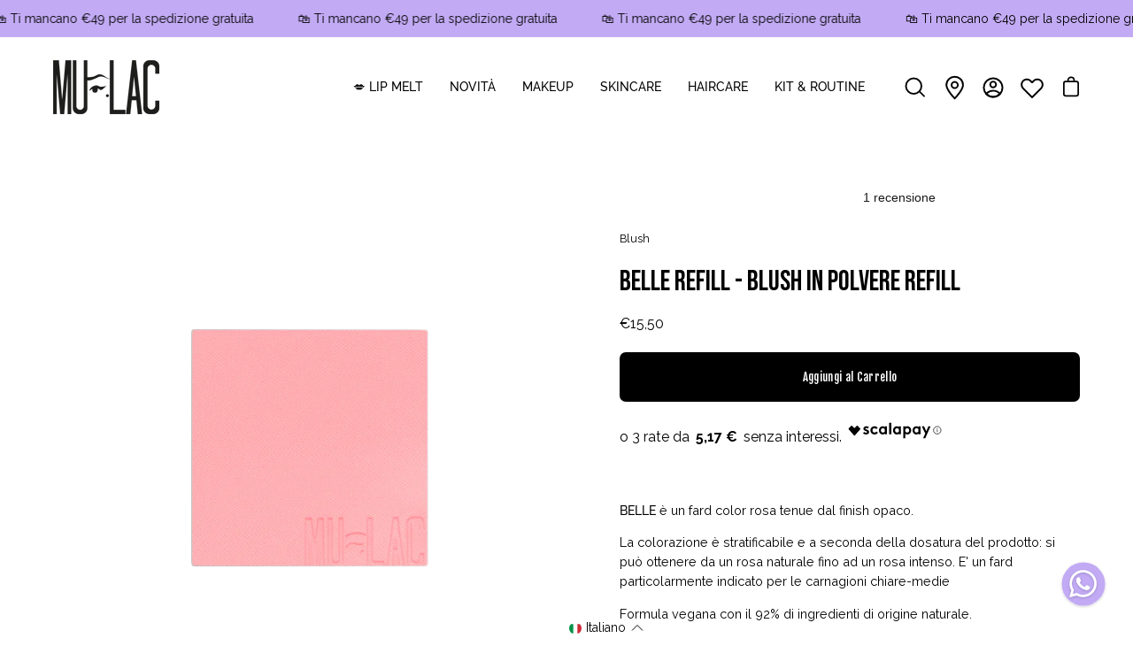

--- FILE ---
content_type: text/html; charset=utf-8
request_url: https://mulaccosmetics.com/products/belle-refill
body_size: 65579
content:
<!doctype html>
<html class="no-js no-touch" lang="it" fontify-lang="it">
<head>
  <meta charset="utf-8">
  <meta http-equiv='X-UA-Compatible' content='IE=edge'>
  <meta name="viewport" content="width=device-width, height=device-height, initial-scale=1.0, minimum-scale=1.0"><link rel="canonical" href="https://mulaccosmetics.com/products/belle-refill" />

  
    <link rel="alternate" hreflang="x-default" href="https://mulaccosmetics.com/en/products/belle-refill">
    <link rel="alternate" hreflang="it" href="https://mulaccosmetics.com/products/belle-refill">
    <link rel="alternate" hreflang="en" href="https://mulaccosmetics.com/en/products/belle-refill">
  
<style data-shopify>@font-face {
  font-family: "Fjalla One";
  font-weight: 400;
  font-style: normal;
  font-display: swap;
  src: url("//mulaccosmetics.com/cdn/fonts/fjalla_one/fjallaone_n4.262edaf1abaf5ed669f7ecd26fc3e24707a0ad85.woff2") format("woff2"),
       url("//mulaccosmetics.com/cdn/fonts/fjalla_one/fjallaone_n4.f67f40342efd2b34cae019d50b4b5c4da6fc5da7.woff") format("woff");
}

@font-face {
  font-family: Raleway;
  font-weight: 400;
  font-style: normal;
  font-display: swap;
  src: url("//mulaccosmetics.com/cdn/fonts/raleway/raleway_n4.2c76ddd103ff0f30b1230f13e160330ff8b2c68a.woff2") format("woff2"),
       url("//mulaccosmetics.com/cdn/fonts/raleway/raleway_n4.c057757dddc39994ad5d9c9f58e7c2c2a72359a9.woff") format("woff");
}









  @font-face {
  font-family: Raleway;
  font-weight: 100;
  font-style: normal;
  font-display: swap;
  src: url("//mulaccosmetics.com/cdn/fonts/raleway/raleway_n1.e5d980f641f072b71e801d4ed82074f4e1965216.woff2") format("woff2"),
       url("//mulaccosmetics.com/cdn/fonts/raleway/raleway_n1.23f758de30d1665f040919c8e41031f943997a1e.woff") format("woff");
}




  @font-face {
  font-family: Raleway;
  font-weight: 500;
  font-style: normal;
  font-display: swap;
  src: url("//mulaccosmetics.com/cdn/fonts/raleway/raleway_n5.0f898fcb9d16ae9a622ce7e706bb26c4a01b5028.woff2") format("woff2"),
       url("//mulaccosmetics.com/cdn/fonts/raleway/raleway_n5.c754eb57a4de1b66b11f20a04a7e3f1462e000f4.woff") format("woff");
}




  @font-face {
  font-family: Raleway;
  font-weight: 400;
  font-style: italic;
  font-display: swap;
  src: url("//mulaccosmetics.com/cdn/fonts/raleway/raleway_i4.aaa73a72f55a5e60da3e9a082717e1ed8f22f0a2.woff2") format("woff2"),
       url("//mulaccosmetics.com/cdn/fonts/raleway/raleway_i4.650670cc243082f8988ecc5576b6d613cfd5a8ee.woff") format("woff");
}




  @font-face {
  font-family: Raleway;
  font-weight: 700;
  font-style: italic;
  font-display: swap;
  src: url("//mulaccosmetics.com/cdn/fonts/raleway/raleway_i7.6d68e3c55f3382a6b4f1173686f538d89ce56dbc.woff2") format("woff2"),
       url("//mulaccosmetics.com/cdn/fonts/raleway/raleway_i7.ed82a5a5951418ec5b6b0a5010cb65216574b2bd.woff") format("woff");
}


:root {--COLOR-BUTTON-PRIMARY-BG: #000000;
  --COLOR-BUTTON-PRIMARY-BG-ALPHA-50: rgba(0, 0, 0, 0.5);
  --COLOR-BUTTON-PRIMARY-FADE: rgba(0, 0, 0, 0.05);
  --COLOR-BUTTON-PRIMARY-TEXT: #fff;
  --COLOR-BUTTON-PRIMARY-TEXT-ALPHA-50: rgba(255, 255, 255, 0.5);
  --COLOR-BUTTON-SECONDARY-BG: #ffffff;
  --COLOR-BUTTON-SECONDARY-TEXT: #000;
  --COLOR-BUTTON-SECONDARY-TEXT-ALPHA-50: rgba(255, 255, 255, 0.5);

  --COLOR-HEADING: #000000;
  --COLOR-TEXT: #000000;
  --COLOR-TEXT-DARKEN: #000000;
  --COLOR-TEXT-LIGHTEN: #333333;
  --COLOR-TEXT-ALPHA-5: rgba(0, 0, 0, 0.05);
  --COLOR-TEXT-ALPHA-8: rgba(0, 0, 0, 0.08);
  --COLOR-TEXT-ALPHA-10: rgba(0, 0, 0, 0.1);
  --COLOR-TEXT-ALPHA-15: rgba(0, 0, 0, 0.15);
  --COLOR-TEXT-ALPHA-25: rgba(0, 0, 0, 0.25);
  --COLOR-TEXT-ALPHA-50: rgba(0, 0, 0, 0.5);
  --COLOR-TEXT-ALPHA-60: rgba(0, 0, 0, 0.6);
  --COLOR-TEXT-ALPHA-85: rgba(0, 0, 0, 0.85);

  --COLOR-BG: #ffffff;
  --COLOR-BG-ALPHA-25: rgba(255, 255, 255, 0.25);
  --COLOR-BG-ALPHA-35: rgba(255, 255, 255, 0.35);
  --COLOR-BG-ALPHA-60: rgba(255, 255, 255, 0.6);
  --COLOR-BG-ALPHA-65: rgba(255, 255, 255, 0.65);
  --COLOR-BG-ALPHA-85: rgba(255, 255, 255, 0.85);
  --COLOR-BG-OVERLAY: rgba(255, 255, 255, 0.75);
  --COLOR-BG-DARKEN: #e6e6e6;
  --COLOR-BG-LIGHTEN-DARKEN: #e6e6e6;
  --COLOR-BG-LIGHTEN-DARKEN-2: #cdcdcd;
  --COLOR-BG-LIGHTEN-DARKEN-3: #b3b3b3;
  --COLOR-BG-LIGHTEN-DARKEN-4: #9a9a9a;
  --COLOR-BG-LIGHTEN-DARKEN-CONTRAST: #b3b3b3;
  --COLOR-BG-LIGHTEN-DARKEN-CONTRAST-2: #999999;
  --COLOR-BG-LIGHTEN-DARKEN-CONTRAST-3: #808080;
  --COLOR-BG-LIGHTEN-DARKEN-CONTRAST-4: #666666;

  --COLOR-INPUT-BG: #ffffff;

  --COLOR-ACCENT: #000000;
  --COLOR-ACCENT-TEXT: #fff;
  --COLOR-ACCENT-ALPHA-50: rgba(0, 0, 0, 0.5);
  --COLOR-ACCENT-ALPHA-30: rgba(0, 0, 0, 0.3);

  --COLOR-TAG-CUSTOM: #f7f7f7;
  --COLOR-TAG-CUSTOM-TEXT: #000;
  --COLOR-TAG-SAVING: #cef257;
  --COLOR-TAG-SAVING-TEXT: #000;
  --COLOR-TAG-SALE: #C2ABF4;
  --COLOR-TAG-SALE-TEXT: #000;
  --COLOR-TAG-SOLDOUT: #787474;
  --COLOR-TAG-SOLDOUT-TEXT: #fff;

  --COLOR-BORDER: #c2abf4;
  --COLOR-BORDER-ALPHA-15: rgba(194, 171, 244, 0.15);
  --COLOR-BORDER-ALPHA-30: rgba(194, 171, 244, 0.3);
  --COLOR-BORDER-ALPHA-50: rgba(194, 171, 244, 0.5);
  --COLOR-BORDER-ALPHA-65: rgba(194, 171, 244, 0.65);
  --COLOR-BORDER-LIGHTEN-DARKEN: #6024e2;
  --COLOR-BORDER-HAIRLINE: #f7f7f7;

  --COLOR-WHITE-BLACK: fff;
  --COLOR-BLACK-WHITE: #000;--COLOR-DISABLED-GREY: rgba(0, 0, 0, 0.05);
  --COLOR-DISABLED-GREY-DARKEN: rgba(0, 0, 0, 0.45);
  --COLOR-ERROR: #D02E2E;
  --COLOR-ERROR-BG: #f3cbcb;
  --COLOR-SUCCESS: #56AD6A;
  --COLOR-SUCCESS-BG: #ECFEF0;
  --COLOR-WARN: #ECBD5E;
  --COLOR-TRANSPARENT: rgba(255, 255, 255, 0);
  --COLOR-WHITE: #fff;
  --COLOR-WHITE-ALPHA-50: rgba(255, 255, 255, 0.5);
  --COLOR-WHITE-ALPHA-60: rgba(255, 255, 255, 0.6);
  --COLOR-BLACK: #000;
  --COLOR-BLACK-ALPHA-50: rgba(0, 0, 0, 0.5);
  --COLOR-BLACK-ALPHA-60: rgba(0, 0, 0, 0.6);--FONT-STACK-BODY: Raleway, sans-serif;
  --FONT-STYLE-BODY: normal;
  --FONT-STYLE-BODY-ITALIC: italic;
  --FONT-ADJUST-BODY: 0.9;

  --FONT-WEIGHT-BODY: 400;
  --FONT-WEIGHT-BODY-LIGHT: 100;
  --FONT-WEIGHT-BODY-MEDIUM: 700;
  --FONT-WEIGHT-BODY-BOLD: 500;

  --FONT-STACK-HEADING: "Fjalla One", sans-serif;
  --FONT-STYLE-HEADING: normal;
  --FONT-STYLE-HEADING-ITALIC: ;
  --FONT-ADJUST-HEADING: 1.0;

  --FONT-WEIGHT-HEADING: 400;
  --FONT-WEIGHT-HEADING-LIGHT: 300;
  --FONT-WEIGHT-HEADING-MEDIUM: 500;
  --FONT-WEIGHT-HEADING-BOLD: 600;

  --FONT-STACK-NAV: Raleway, sans-serif;
  --FONT-STYLE-NAV: normal;
  --FONT-STYLE-NAV-ITALIC: italic;
  --FONT-ADJUST-NAV: 0.85;

  --FONT-WEIGHT-NAV: 400;
  --FONT-WEIGHT-NAV-LIGHT: 100;
  --FONT-WEIGHT-NAV-MEDIUM: 700;
  --FONT-WEIGHT-NAV-BOLD: 500;

  --FONT-STACK-BUTTON: "Fjalla One", sans-serif;
  --FONT-STYLE-BUTTON: normal;
  --FONT-STYLE-BUTTON-ITALIC: ;
  --FONT-ADJUST-BUTTON: 0.8;

  --FONT-WEIGHT-BUTTON: 400;
  --FONT-WEIGHT-BUTTON-MEDIUM: 500;
  --FONT-WEIGHT-BUTTON-BOLD: 600;

  --FONT-STACK-SUBHEADING: Raleway, sans-serif;
  --FONT-STYLE-SUBHEADING: normal;
  --FONT-STYLE-SUBHEADING-ITALIC: italic;
  --FONT-ADJUST-SUBHEADING: 1.0;

  --FONT-WEIGHT-SUBHEADING: 400;
  --FONT-WEIGHT-SUBHEADING-LIGHT: 100;
  --FONT-WEIGHT-SUBHEADING-MEDIUM: 700;
  --FONT-WEIGHT-SUBHEADING-BOLD: 500;

  --LETTER-SPACING-SUBHEADING: 0.0em;
  --LETTER-SPACING-BUTTON: 0.025em;

  --BUTTON-TEXT-CAPS: none;
  --SUBHEADING-TEXT-CAPS: none;--FONT-SIZE-INPUT: 1rem;--RADIUS: 8px;
  --RADIUS-SMALL: 8px;
  --RADIUS-TINY: 8px;
  --RADIUS-BADGE: 3px;
  --RADIUS-CHECKBOX: 3px;
  --RADIUS-TEXTAREA: 8px;--PRODUCT-MEDIA-PADDING-TOP: 100%;--SITE-WIDTH: 1440px;
  --SITE-WIDTH-NARROW: 840px;--loading-svg: url( "//mulaccosmetics.com/cdn/shop/t/53/assets/loading.svg?v=91665432863842511931762184311" );
  --icon-check: url( "//mulaccosmetics.com/cdn/shop/t/53/assets/icon-check.svg?v=175316081881880408121762184305" );
  --icon-close: url( "//mulaccosmetics.com/cdn/shop/t/53/assets/icon-close.svg?v=152460236205633315831762184306" );
  --icon-zoom-in: url( "//mulaccosmetics.com/cdn/shop/t/53/assets/icon-zoom-in.svg?v=157433013461716915331762184307" );
  --icon-zoom-out: url( "//mulaccosmetics.com/cdn/shop/t/53/assets/icon-zoom-out.svg?v=164909107869959372931762184308" );--collection-sticky-bar-height: 0;
  --collection-image-padding-top: 60%;

  --drawer-width: 400px;
  --drawer-transition: transform 0.4s cubic-bezier(0.46, 0.01, 0.32, 1);--full-height: 100vh;
  --header-height: 60px;
  --content-full: calc(100vh - var(--header-height));
  --announcement-height: 0px;--gutter: 60px;
  --gutter-mobile: 20px;
  --grid-gutter: 20px;--inner: 20px;
  --inner-tablet: 18px;
  --inner-mobile: 16px;--grid: repeat(3, minmax(0, 1fr));
  --grid-tablet: repeat(2, minmax(0, 1fr));
  --grid-mobile: repeat(2, minmax(0, 1fr));
  --megamenu-grid: repeat(4, minmax(0, 1fr));
  --grid-row: 1 / span 3;--scrollbar-width: 0px;--overlay: #000;
  --overlay-opacity: 1;--swatch-size: 40px;

  
  --move-offset: 20px;

  
  --autoplay-speed: 2200ms;

  
--filter-bg: .97;
  
    --product-filter-bg: 1.0;}</style><link rel="preload" as="style" href="//mulaccosmetics.com/cdn/shop/t/53/assets/theme.css?v=21322985817814070121762184331">
  <link rel="preload" as="style" href="//mulaccosmetics.com/cdn/shop/t/53/assets/custom.css?v=111444228177015164021767872099"><link href="//mulaccosmetics.com/cdn/shop/t/53/assets/theme.css?v=21322985817814070121762184331" rel="stylesheet" type="text/css" media="all" /><link href="//mulaccosmetics.com/cdn/shop/t/53/assets/custom.css?v=111444228177015164021767872099" rel="stylesheet" type="text/css" media="all" /><link rel="preload" as="script" href="//mulaccosmetics.com/cdn/shop/t/53/assets/lazysizes.min.js?v=111431644619468174291762184310">
  <link rel="preload" as="script" href="//mulaccosmetics.com/cdn/shop/t/53/assets/theme.js?v=177658248690155640591762184335">
  <link rel="preload" as="image" href="//mulaccosmetics.com/cdn/shop/t/53/assets/loading.svg?v=91665432863842511931762184311">

  <link rel="preconnect" href="https://cdn.shopify.com" crossorigin>
  <link rel="preconnect" href="https://fonts.shopify.com" crossorigin>
  <link rel="preconnect" href="https://monorail-edge.shopifysvc.com" crossorigin>

  <script>window.performance && window.performance.mark && window.performance.mark('shopify.content_for_header.start');</script><meta name="facebook-domain-verification" content="vfw1c79qgee8pbdj9fnao4n6am4bm6">
<meta id="shopify-digital-wallet" name="shopify-digital-wallet" content="/64841253123/digital_wallets/dialog">
<meta name="shopify-checkout-api-token" content="a9c7e89c435fcb5e6d2353fc0be02758">
<meta id="in-context-paypal-metadata" data-shop-id="64841253123" data-venmo-supported="false" data-environment="production" data-locale="it_IT" data-paypal-v4="true" data-currency="EUR">
<link rel="alternate" type="application/json+oembed" href="https://mulaccosmetics.com/products/belle-refill.oembed">
<script async="async" src="/checkouts/internal/preloads.js?locale=it-IT"></script>
<link rel="preconnect" href="https://shop.app" crossorigin="anonymous">
<script async="async" src="https://shop.app/checkouts/internal/preloads.js?locale=it-IT&shop_id=64841253123" crossorigin="anonymous"></script>
<script id="apple-pay-shop-capabilities" type="application/json">{"shopId":64841253123,"countryCode":"IT","currencyCode":"EUR","merchantCapabilities":["supports3DS"],"merchantId":"gid:\/\/shopify\/Shop\/64841253123","merchantName":"Mulac Cosmetics","requiredBillingContactFields":["postalAddress","email","phone"],"requiredShippingContactFields":["postalAddress","email","phone"],"shippingType":"shipping","supportedNetworks":["visa","maestro","masterCard","amex"],"total":{"type":"pending","label":"Mulac Cosmetics","amount":"1.00"},"shopifyPaymentsEnabled":true,"supportsSubscriptions":true}</script>
<script id="shopify-features" type="application/json">{"accessToken":"a9c7e89c435fcb5e6d2353fc0be02758","betas":["rich-media-storefront-analytics"],"domain":"mulaccosmetics.com","predictiveSearch":true,"shopId":64841253123,"locale":"it"}</script>
<script>var Shopify = Shopify || {};
Shopify.shop = "mulac-cosmetics.myshopify.com";
Shopify.locale = "it";
Shopify.currency = {"active":"EUR","rate":"1.0"};
Shopify.country = "IT";
Shopify.theme = {"name":"NO Cents MULAC COSMETICS [PROD EXTERA]","id":188771565905,"schema_name":"Palo Alto","schema_version":"4.1.1","theme_store_id":777,"role":"main"};
Shopify.theme.handle = "null";
Shopify.theme.style = {"id":null,"handle":null};
Shopify.cdnHost = "mulaccosmetics.com/cdn";
Shopify.routes = Shopify.routes || {};
Shopify.routes.root = "/";</script>
<script type="module">!function(o){(o.Shopify=o.Shopify||{}).modules=!0}(window);</script>
<script>!function(o){function n(){var o=[];function n(){o.push(Array.prototype.slice.apply(arguments))}return n.q=o,n}var t=o.Shopify=o.Shopify||{};t.loadFeatures=n(),t.autoloadFeatures=n()}(window);</script>
<script>
  window.ShopifyPay = window.ShopifyPay || {};
  window.ShopifyPay.apiHost = "shop.app\/pay";
  window.ShopifyPay.redirectState = null;
</script>
<script id="shop-js-analytics" type="application/json">{"pageType":"product"}</script>
<script defer="defer" async type="module" src="//mulaccosmetics.com/cdn/shopifycloud/shop-js/modules/v2/client.init-shop-cart-sync_x8TrURgt.it.esm.js"></script>
<script defer="defer" async type="module" src="//mulaccosmetics.com/cdn/shopifycloud/shop-js/modules/v2/chunk.common_BMf091Dh.esm.js"></script>
<script defer="defer" async type="module" src="//mulaccosmetics.com/cdn/shopifycloud/shop-js/modules/v2/chunk.modal_Ccb5hpjc.esm.js"></script>
<script type="module">
  await import("//mulaccosmetics.com/cdn/shopifycloud/shop-js/modules/v2/client.init-shop-cart-sync_x8TrURgt.it.esm.js");
await import("//mulaccosmetics.com/cdn/shopifycloud/shop-js/modules/v2/chunk.common_BMf091Dh.esm.js");
await import("//mulaccosmetics.com/cdn/shopifycloud/shop-js/modules/v2/chunk.modal_Ccb5hpjc.esm.js");

  window.Shopify.SignInWithShop?.initShopCartSync?.({"fedCMEnabled":true,"windoidEnabled":true});

</script>
<script>
  window.Shopify = window.Shopify || {};
  if (!window.Shopify.featureAssets) window.Shopify.featureAssets = {};
  window.Shopify.featureAssets['shop-js'] = {"shop-cart-sync":["modules/v2/client.shop-cart-sync_D7vJUGKr.it.esm.js","modules/v2/chunk.common_BMf091Dh.esm.js","modules/v2/chunk.modal_Ccb5hpjc.esm.js"],"init-fed-cm":["modules/v2/client.init-fed-cm_BXv35qgo.it.esm.js","modules/v2/chunk.common_BMf091Dh.esm.js","modules/v2/chunk.modal_Ccb5hpjc.esm.js"],"init-shop-email-lookup-coordinator":["modules/v2/client.init-shop-email-lookup-coordinator_DzDw3Uhh.it.esm.js","modules/v2/chunk.common_BMf091Dh.esm.js","modules/v2/chunk.modal_Ccb5hpjc.esm.js"],"init-windoid":["modules/v2/client.init-windoid_DlvsVjNy.it.esm.js","modules/v2/chunk.common_BMf091Dh.esm.js","modules/v2/chunk.modal_Ccb5hpjc.esm.js"],"shop-button":["modules/v2/client.shop-button_C3Wyia3L.it.esm.js","modules/v2/chunk.common_BMf091Dh.esm.js","modules/v2/chunk.modal_Ccb5hpjc.esm.js"],"shop-cash-offers":["modules/v2/client.shop-cash-offers_k-bSj52U.it.esm.js","modules/v2/chunk.common_BMf091Dh.esm.js","modules/v2/chunk.modal_Ccb5hpjc.esm.js"],"shop-toast-manager":["modules/v2/client.shop-toast-manager_CSPYl6Cc.it.esm.js","modules/v2/chunk.common_BMf091Dh.esm.js","modules/v2/chunk.modal_Ccb5hpjc.esm.js"],"init-shop-cart-sync":["modules/v2/client.init-shop-cart-sync_x8TrURgt.it.esm.js","modules/v2/chunk.common_BMf091Dh.esm.js","modules/v2/chunk.modal_Ccb5hpjc.esm.js"],"init-customer-accounts-sign-up":["modules/v2/client.init-customer-accounts-sign-up_Cwe1qxzn.it.esm.js","modules/v2/client.shop-login-button_ac2IzQ_G.it.esm.js","modules/v2/chunk.common_BMf091Dh.esm.js","modules/v2/chunk.modal_Ccb5hpjc.esm.js"],"pay-button":["modules/v2/client.pay-button_kRwyK07L.it.esm.js","modules/v2/chunk.common_BMf091Dh.esm.js","modules/v2/chunk.modal_Ccb5hpjc.esm.js"],"init-customer-accounts":["modules/v2/client.init-customer-accounts_jLRjuLQ2.it.esm.js","modules/v2/client.shop-login-button_ac2IzQ_G.it.esm.js","modules/v2/chunk.common_BMf091Dh.esm.js","modules/v2/chunk.modal_Ccb5hpjc.esm.js"],"avatar":["modules/v2/client.avatar_BTnouDA3.it.esm.js"],"init-shop-for-new-customer-accounts":["modules/v2/client.init-shop-for-new-customer-accounts_ClZzYg6g.it.esm.js","modules/v2/client.shop-login-button_ac2IzQ_G.it.esm.js","modules/v2/chunk.common_BMf091Dh.esm.js","modules/v2/chunk.modal_Ccb5hpjc.esm.js"],"shop-follow-button":["modules/v2/client.shop-follow-button_DrIHux4Q.it.esm.js","modules/v2/chunk.common_BMf091Dh.esm.js","modules/v2/chunk.modal_Ccb5hpjc.esm.js"],"checkout-modal":["modules/v2/client.checkout-modal_xEqZMhS3.it.esm.js","modules/v2/chunk.common_BMf091Dh.esm.js","modules/v2/chunk.modal_Ccb5hpjc.esm.js"],"shop-login-button":["modules/v2/client.shop-login-button_ac2IzQ_G.it.esm.js","modules/v2/chunk.common_BMf091Dh.esm.js","modules/v2/chunk.modal_Ccb5hpjc.esm.js"],"lead-capture":["modules/v2/client.lead-capture_TxS39yFf.it.esm.js","modules/v2/chunk.common_BMf091Dh.esm.js","modules/v2/chunk.modal_Ccb5hpjc.esm.js"],"shop-login":["modules/v2/client.shop-login_D4y7B51r.it.esm.js","modules/v2/chunk.common_BMf091Dh.esm.js","modules/v2/chunk.modal_Ccb5hpjc.esm.js"],"payment-terms":["modules/v2/client.payment-terms_BfEgpMb9.it.esm.js","modules/v2/chunk.common_BMf091Dh.esm.js","modules/v2/chunk.modal_Ccb5hpjc.esm.js"]};
</script>
<script>(function() {
  var isLoaded = false;
  function asyncLoad() {
    if (isLoaded) return;
    isLoaded = true;
    var urls = ["https:\/\/ecommplugins-scripts.trustpilot.com\/v2.1\/js\/header.min.js?settings=eyJrZXkiOiJyb011M3J5WkVPUzlKS2NzIiwicyI6InNrdSJ9\u0026v=2.5\u0026shop=mulac-cosmetics.myshopify.com","https:\/\/ecommplugins-trustboxsettings.trustpilot.com\/mulac-cosmetics.myshopify.com.js?settings=1727281193164\u0026shop=mulac-cosmetics.myshopify.com","https:\/\/pc-quiz.s3.us-east-2.amazonaws.com\/current\/quiz-loader.min.js?shop=mulac-cosmetics.myshopify.com","https:\/\/widget.trustpilot.com\/bootstrap\/v5\/tp.widget.sync.bootstrap.min.js?shop=mulac-cosmetics.myshopify.com","https:\/\/img0.socialshopwave.com\/ssw-empty.js?shop=mulac-cosmetics.myshopify.com"];
    for (var i = 0; i < urls.length; i++) {
      var s = document.createElement('script');
      s.type = 'text/javascript';
      s.async = true;
      s.src = urls[i];
      var x = document.getElementsByTagName('script')[0];
      x.parentNode.insertBefore(s, x);
    }
  };
  if(window.attachEvent) {
    window.attachEvent('onload', asyncLoad);
  } else {
    window.addEventListener('load', asyncLoad, false);
  }
})();</script>
<script id="__st">var __st={"a":64841253123,"offset":3600,"reqid":"a64ed582-9bdd-4e43-a4b3-ffefd6864817-1769979599","pageurl":"mulaccosmetics.com\/products\/belle-refill","u":"5c7de72c595d","p":"product","rtyp":"product","rid":7770136215811};</script>
<script>window.ShopifyPaypalV4VisibilityTracking = true;</script>
<script id="captcha-bootstrap">!function(){'use strict';const t='contact',e='account',n='new_comment',o=[[t,t],['blogs',n],['comments',n],[t,'customer']],c=[[e,'customer_login'],[e,'guest_login'],[e,'recover_customer_password'],[e,'create_customer']],r=t=>t.map((([t,e])=>`form[action*='/${t}']:not([data-nocaptcha='true']) input[name='form_type'][value='${e}']`)).join(','),a=t=>()=>t?[...document.querySelectorAll(t)].map((t=>t.form)):[];function s(){const t=[...o],e=r(t);return a(e)}const i='password',u='form_key',d=['recaptcha-v3-token','g-recaptcha-response','h-captcha-response',i],f=()=>{try{return window.sessionStorage}catch{return}},m='__shopify_v',_=t=>t.elements[u];function p(t,e,n=!1){try{const o=window.sessionStorage,c=JSON.parse(o.getItem(e)),{data:r}=function(t){const{data:e,action:n}=t;return t[m]||n?{data:e,action:n}:{data:t,action:n}}(c);for(const[e,n]of Object.entries(r))t.elements[e]&&(t.elements[e].value=n);n&&o.removeItem(e)}catch(o){console.error('form repopulation failed',{error:o})}}const l='form_type',E='cptcha';function T(t){t.dataset[E]=!0}const w=window,h=w.document,L='Shopify',v='ce_forms',y='captcha';let A=!1;((t,e)=>{const n=(g='f06e6c50-85a8-45c8-87d0-21a2b65856fe',I='https://cdn.shopify.com/shopifycloud/storefront-forms-hcaptcha/ce_storefront_forms_captcha_hcaptcha.v1.5.2.iife.js',D={infoText:'Protetto da hCaptcha',privacyText:'Privacy',termsText:'Termini'},(t,e,n)=>{const o=w[L][v],c=o.bindForm;if(c)return c(t,g,e,D).then(n);var r;o.q.push([[t,g,e,D],n]),r=I,A||(h.body.append(Object.assign(h.createElement('script'),{id:'captcha-provider',async:!0,src:r})),A=!0)});var g,I,D;w[L]=w[L]||{},w[L][v]=w[L][v]||{},w[L][v].q=[],w[L][y]=w[L][y]||{},w[L][y].protect=function(t,e){n(t,void 0,e),T(t)},Object.freeze(w[L][y]),function(t,e,n,w,h,L){const[v,y,A,g]=function(t,e,n){const i=e?o:[],u=t?c:[],d=[...i,...u],f=r(d),m=r(i),_=r(d.filter((([t,e])=>n.includes(e))));return[a(f),a(m),a(_),s()]}(w,h,L),I=t=>{const e=t.target;return e instanceof HTMLFormElement?e:e&&e.form},D=t=>v().includes(t);t.addEventListener('submit',(t=>{const e=I(t);if(!e)return;const n=D(e)&&!e.dataset.hcaptchaBound&&!e.dataset.recaptchaBound,o=_(e),c=g().includes(e)&&(!o||!o.value);(n||c)&&t.preventDefault(),c&&!n&&(function(t){try{if(!f())return;!function(t){const e=f();if(!e)return;const n=_(t);if(!n)return;const o=n.value;o&&e.removeItem(o)}(t);const e=Array.from(Array(32),(()=>Math.random().toString(36)[2])).join('');!function(t,e){_(t)||t.append(Object.assign(document.createElement('input'),{type:'hidden',name:u})),t.elements[u].value=e}(t,e),function(t,e){const n=f();if(!n)return;const o=[...t.querySelectorAll(`input[type='${i}']`)].map((({name:t})=>t)),c=[...d,...o],r={};for(const[a,s]of new FormData(t).entries())c.includes(a)||(r[a]=s);n.setItem(e,JSON.stringify({[m]:1,action:t.action,data:r}))}(t,e)}catch(e){console.error('failed to persist form',e)}}(e),e.submit())}));const S=(t,e)=>{t&&!t.dataset[E]&&(n(t,e.some((e=>e===t))),T(t))};for(const o of['focusin','change'])t.addEventListener(o,(t=>{const e=I(t);D(e)&&S(e,y())}));const B=e.get('form_key'),M=e.get(l),P=B&&M;t.addEventListener('DOMContentLoaded',(()=>{const t=y();if(P)for(const e of t)e.elements[l].value===M&&p(e,B);[...new Set([...A(),...v().filter((t=>'true'===t.dataset.shopifyCaptcha))])].forEach((e=>S(e,t)))}))}(h,new URLSearchParams(w.location.search),n,t,e,['guest_login'])})(!0,!0)}();</script>
<script integrity="sha256-4kQ18oKyAcykRKYeNunJcIwy7WH5gtpwJnB7kiuLZ1E=" data-source-attribution="shopify.loadfeatures" defer="defer" src="//mulaccosmetics.com/cdn/shopifycloud/storefront/assets/storefront/load_feature-a0a9edcb.js" crossorigin="anonymous"></script>
<script crossorigin="anonymous" defer="defer" src="//mulaccosmetics.com/cdn/shopifycloud/storefront/assets/shopify_pay/storefront-65b4c6d7.js?v=20250812"></script>
<script data-source-attribution="shopify.dynamic_checkout.dynamic.init">var Shopify=Shopify||{};Shopify.PaymentButton=Shopify.PaymentButton||{isStorefrontPortableWallets:!0,init:function(){window.Shopify.PaymentButton.init=function(){};var t=document.createElement("script");t.src="https://mulaccosmetics.com/cdn/shopifycloud/portable-wallets/latest/portable-wallets.it.js",t.type="module",document.head.appendChild(t)}};
</script>
<script data-source-attribution="shopify.dynamic_checkout.buyer_consent">
  function portableWalletsHideBuyerConsent(e){var t=document.getElementById("shopify-buyer-consent"),n=document.getElementById("shopify-subscription-policy-button");t&&n&&(t.classList.add("hidden"),t.setAttribute("aria-hidden","true"),n.removeEventListener("click",e))}function portableWalletsShowBuyerConsent(e){var t=document.getElementById("shopify-buyer-consent"),n=document.getElementById("shopify-subscription-policy-button");t&&n&&(t.classList.remove("hidden"),t.removeAttribute("aria-hidden"),n.addEventListener("click",e))}window.Shopify?.PaymentButton&&(window.Shopify.PaymentButton.hideBuyerConsent=portableWalletsHideBuyerConsent,window.Shopify.PaymentButton.showBuyerConsent=portableWalletsShowBuyerConsent);
</script>
<script data-source-attribution="shopify.dynamic_checkout.cart.bootstrap">document.addEventListener("DOMContentLoaded",(function(){function t(){return document.querySelector("shopify-accelerated-checkout-cart, shopify-accelerated-checkout")}if(t())Shopify.PaymentButton.init();else{new MutationObserver((function(e,n){t()&&(Shopify.PaymentButton.init(),n.disconnect())})).observe(document.body,{childList:!0,subtree:!0})}}));
</script>
<link id="shopify-accelerated-checkout-styles" rel="stylesheet" media="screen" href="https://mulaccosmetics.com/cdn/shopifycloud/portable-wallets/latest/accelerated-checkout-backwards-compat.css" crossorigin="anonymous">
<style id="shopify-accelerated-checkout-cart">
        #shopify-buyer-consent {
  margin-top: 1em;
  display: inline-block;
  width: 100%;
}

#shopify-buyer-consent.hidden {
  display: none;
}

#shopify-subscription-policy-button {
  background: none;
  border: none;
  padding: 0;
  text-decoration: underline;
  font-size: inherit;
  cursor: pointer;
}

#shopify-subscription-policy-button::before {
  box-shadow: none;
}

      </style>

<script>window.performance && window.performance.mark && window.performance.mark('shopify.content_for_header.end');</script>
  
  
    <script type="text/javascript">
        function impostaConsensoClarity() {
          var haConsenso = false;
          
          // Controlla se Iubenda API è disponibile
          if (typeof _iub !== 'undefined' && _iub.cs && _iub.cs.consent) {
            // Verifica se esiste il consenso e se il purpose 4 (analytics) è true
            var consent = _iub.cs.consent;
            if (consent && consent.purposes && typeof consent.purposes['4'] === 'boolean') {
              haConsenso = consent.purposes['4'];
              console.log('[Iubenda] Consent status for analytics:', haConsenso);
            } else {
              console.log('[Iubenda] Purpose 4 not found in consent object');
            }
          } else {
            // Se Iubenda non è ancora caricato, imposta false di default
            console.log('[Iubenda] API not ready, setting consent to false');
          }
          
          // Invia lo stato a Clarity
          if (typeof clarity === 'function') {
            clarity("consent", haConsenso);
            console.log('[Clarity] Consent set to:', haConsenso);
          } else {
            // Retry se Clarity non è ancora pronto
            setTimeout(impostaConsensoClarity, 100);
          }
        }

        var langId = document.getElementsByTagName("html")[0].getAttribute('lang').split('-')[0], 
            siteId = 3619223;
    
        switch( langId ){
            default:
                var cookiePolicyId = 31515601;
                var privacyPolicyUrl = "https://mulaccosmetics.com/en/pages/privacy-policy";
                break;
            case 'it':
                var cookiePolicyId = 57546650;
                var privacyPolicyUrl = "https://mulaccosmetics.com/pages/privacy-policy";
                break;
            case 'en':
                var cookiePolicyId = 31515601;
                var privacyPolicyUrl = "https://mulaccosmetics.com/en/pages/privacy-policy";
                break;
        }
    
        var _iub = _iub || [];
        _iub.csConfiguration = {
            "countryDetection": true,
            "consentOnContinuedBrowsing": false,
            "cookiePolicyInOtherWindow":true,
            "perPurposeConsent": true,
            "lang": langId,
            "siteId": siteId,
            "cookiePolicyId": cookiePolicyId,
            "cookiePolicyUrl": "https://mulaccosmetics.com/pages/cookies-policy",
            "privacyPolicyUrl": privacyPolicyUrl,
            "privacyPolicyNoticeAtCollectionUrl": privacyPolicyUrl,
            "askConsentAtCookiePolicyUpdate": true,
            "cookiePolicyInOtherWindow": true,
            "reloadOnConsent": true,
            "banner": {
                "acceptButtonDisplay": true,
                "customizeButtonDisplay": false,
                "rejectButtonDisplay": true,
                "closeButtonDisplay": false,
                "closeButtonRejects": true,
                "position": "top",
                "explicitWithdrawal": true,
                "ownerName": "mulaccosmetics.com/",
                "showTitle": false,
                "showTotalNumberOfProviders": true
            },
            callback: {
              onReady: function() {
                console.log('[Iubenda] Ready after reload');
                impostaConsensoClarity();
              },
              // Utente accetta i cookie
              onConsentGiven: function() {
                console.log('[Iubenda] Consent given');
                //inviaConsensoClarity();
              },
              // Utente rifiuta o revoca
              onConsentRejected: function() {
                console.log('[Iubenda] Consent rejected');
                //inviaConsensoClarity(false);
              } 
            }
        };

        // Imposta il consenso anche al primo caricamento
        // (nel caso l'utente abbia già dato/rifiutato il consenso in passato)
        window.addEventListener('load', function() {
          setTimeout(impostaConsensoClarity, 500);
        });

        <!-- code for Shopify (1 of 2) -->
        var onPreferenceFirstExpressedCallback = function(consent) {
            var shopifyPurposes = {
              "analytics": [4, 's'],
              "marketing": [5, 'adv'],
              "preferences": [2, 3],
              "sale_of_data": ['s', 'sh'],
            }
            var expressedConsent = {};
            Object.keys(shopifyPurposes).forEach(function(purposeItem) {
              var purposeExpressed = null
              shopifyPurposes[purposeItem].forEach(item => {
                if (consent.purposes && typeof consent.purposes[item] === 'boolean') {
                  purposeExpressed = consent.purposes[item];
                }
                if (consent.uspr && typeof consent.uspr[item] === 'boolean' && purposeExpressed !== false) {
                  purposeExpressed = consent.uspr[item];
                }
              })
     
              if (typeof purposeExpressed === 'boolean') {
                expressedConsent[purposeItem] = purposeExpressed;
              }
            })
            window.Shopify.customerPrivacy.setTrackingConsent(expressedConsent, function() {});
        }
        if (typeof _iub.csConfiguration.callback === 'object') {
            _iub.csConfiguration.callback.onPreferenceFirstExpressed = onPreferenceFirstExpressedCallback;
        } else {
            _iub.csConfiguration.callback = {
                onPreferenceFirstExpressed: onPreferenceFirstExpressedCallback
            };
        }
    </script>
    <script type="text/javascript" src="https://cs.iubenda.com/autoblocking/3619223.js"></script>
    <script type="text/javascript" src="//cdn.iubenda.com/cs/iubenda_cs.js" charset="UTF-8" async></script>
    <!-- codice per Shopify (2 di 2) - Tracking API -->
    <script type="text/javascript">
        window.Shopify.loadFeatures([{
                name: 'consent-tracking-api',
                version: '0.1',
            }, ],
            function(error) {
                if (error) {
                    throw error;
                }
            });
    </script>

    
  

  <!-- TikTok Pixel Code -->
  <script>
    !function (w, d, t) {
      w.TiktokAnalyticsObject=t;var ttq=w[t]=w[t]||[];ttq.methods=["page","track","identify","instances","debug","on","off","once","ready","alias","group","enableCookie","disableCookie"],ttq.setAndDefer=function(t,e){t[e]=function(){t.push([e].concat(Array.prototype.slice.call(arguments,0)))}};for(var i=0;i<ttq.methods.length;i++)ttq.setAndDefer(ttq,ttq.methods[i]);ttq.instance=function(t){for(var e=ttq._i[t]||[],n=0;n<ttq.methods.length;n++)ttq.setAndDefer(e,ttq.methods[n]);return e},ttq.load=function(e,n){var i="https://analytics.tiktok.com/i18n/pixel/events.js";ttq._i=ttq._i||{},ttq._i[e]=[],ttq._i[e]._u=i,ttq._t=ttq._t||{},ttq._t[e]=+new Date,ttq._o=ttq._o||{},ttq._o[e]=n||{},ttq._partner=ttq._partner||'Shopify';var o=document.createElement("script");o.type="text/javascript",o.async=!0,o.src=i+"?sdkid="+e+"&lib="+t;var a=document.getElementsByTagName("script")[0];a.parentNode.insertBefore(o,a)};
    
      ttq.load('CKAOSNBC77UB8D1A5UD0');
      ttq.page();
    }(window, document, 'ttq');
    </script>
    <!-- End TikTok Pixel Code -->

    <!-- TrustBox script -->
<script type="text/javascript" src="//widget.trustpilot.com/bootstrap/v5/tp.widget.bootstrap.min.js" async></script>
<!-- End TrustBox script -->
<link rel="shortcut icon" href="//mulaccosmetics.com/cdn/shop/files/favicon-32x32_6ee2c108-771b-4343-9d2f-5249dbef9444_32x32.png?v=1657201262" type="image/png" />
  <title>Belle Refill Blush in Polvere Refill | Mulac Cosmetics</title><meta name="description" content="BELLE è un fard color rosa tenue dal finish opaco. La colorazione è stratificabile e a seconda della dosatura del prodotto: si può ottenere da un rosa naturale fino ad un rosa intenso. E&#39; un fard particolarmente indicato per le carnagioni chiare-medie Formula vegana con il 92% di ingredienti di origine naturale. SKU: M"><link rel="preload" as="font" href="//mulaccosmetics.com/cdn/fonts/raleway/raleway_n4.2c76ddd103ff0f30b1230f13e160330ff8b2c68a.woff2" type="font/woff2" crossorigin><link rel="preload" as="font" href="//mulaccosmetics.com/cdn/fonts/fjalla_one/fjallaone_n4.262edaf1abaf5ed669f7ecd26fc3e24707a0ad85.woff2" type="font/woff2" crossorigin>

<meta property="og:site_name" content="Mulac Cosmetics">
<meta property="og:url" content="https://mulaccosmetics.com/products/belle-refill">
<meta property="og:title" content="Belle Refill Blush in Polvere Refill | Mulac Cosmetics">
<meta property="og:type" content="product">
<meta property="og:description" content="BELLE è un fard color rosa tenue dal finish opaco. La colorazione è stratificabile e a seconda della dosatura del prodotto: si può ottenere da un rosa naturale fino ad un rosa intenso. E&#39; un fard particolarmente indicato per le carnagioni chiare-medie Formula vegana con il 92% di ingredienti di origine naturale. SKU: M"><meta property="og:image" content="http://mulaccosmetics.com/cdn/shop/products/belle-refill_1.png?v=1658238542">
  <meta property="og:image:secure_url" content="https://mulaccosmetics.com/cdn/shop/products/belle-refill_1.png?v=1658238542">
  <meta property="og:image:width" content="650">
  <meta property="og:image:height" content="650"><meta property="og:price:amount" content="15,50">
  <meta property="og:price:currency" content="EUR"><meta name="twitter:card" content="summary_large_image">
<meta name="twitter:title" content="Belle Refill Blush in Polvere Refill | Mulac Cosmetics">
<meta name="twitter:description" content="BELLE è un fard color rosa tenue dal finish opaco. La colorazione è stratificabile e a seconda della dosatura del prodotto: si può ottenere da un rosa naturale fino ad un rosa intenso. E&#39; un fard particolarmente indicato per le carnagioni chiare-medie Formula vegana con il 92% di ingredienti di origine naturale. SKU: M"><script type="text/javascript">
    if (window.MSInputMethodContext && document.documentMode) {
      var scripts = document.getElementsByTagName('script')[0];
      var polyfill = document.createElement("script");
      polyfill.defer = true;
      polyfill.src = "//mulaccosmetics.com/cdn/shop/t/53/assets/ie11.js?v=164037955086922138091762184309";

      scripts.parentNode.insertBefore(polyfill, scripts);

      document.documentElement.classList.add('ie11');
    } else {
      document.documentElement.className = document.documentElement.className.replace('no-js', 'js');
    }

    let root = '/';
    if (root[root.length - 1] !== '/') {
      root = `${root}/`;
    }

    window.theme = {
      assets: {
        smoothscroll: '//mulaccosmetics.com/cdn/shop/t/53/assets/smoothscroll.js?v=37906625415260927261762184325',
        no_image: "//mulaccosmetics.com/cdn/shop/files/logo_mulac_1000px_1024x.png?v=1655715795",
        swatches: '//mulaccosmetics.com/cdn/shop/t/53/assets/swatches.json?v=19104752027026585201767872005',
        base: "//mulaccosmetics.com/cdn/shop/t/53/assets/"
      },
      routes: {
        root: root,
        cart_url: "\/cart",
        cart_add_url: "\/cart\/add",
        cart_change_url: "\/cart\/change",
        shop_url: "https:\/\/mulaccosmetics.com",
        search_url: "\/search",
        product_recommendations_url: "\/recommendations\/products"
      },
      strings: {
        add_to_cart: "Aggiungi al Carrello",
        cart_acceptance_error: "Devi accettare i nostri termini e condizioni.",
        cart_empty: "Il tuo carrello è vuoto.",
        cart_price: "Prezzo",
        cart_quantity: "Quantità",
        cart_items_one: "{{ count }} articolo",
        cart_items_many: "{{ count }} articoli",
        cart_title: "Carrello",
        cart_total: "Totale",
        continue_shopping: "Continua lo shopping",
        free: "Gratuito",
        limit_error: "Spiacenti, non puoi aggiungere altre quantità di questo prodotto.",
        no_results: "Nessun risultato trovato",
        preorder: "Pre-ordina",
        remove: "Rimuovi",
        results_one: "risultato",
        results_other: "risultati",
        sale_badge_text: "PROMO",
        saving_badge: "Risparmia {{ discount }}",
        saving_up_to_badge: "Risparmia fino a {{ discount }}",
        sold_out: "Terminato",
        subscription: "Abbonamento",
        unavailable: "Non disponibile",
        unit_price_label: "Prezzo unitario",
        unit_price_separator: "per",
        view_all: "Visualizza tutto",
        zero_qty_error: "La quantità deve essere maggiore di 0.",
        delete_confirm: "Sei sicuro di voler cancellare questo indirizzo?"
      },
      icons: {
        plus: '<svg aria-hidden="true" focusable="false" role="presentation" class="icon icon-toggle-plus" viewBox="0 0 19 20"><path d="M10.725 11.02h6.671c.566 0 1.03-.506 1.03-1.072 0-.565-.464-1.07-1.03-1.07h-6.67V2.27c0-.565-.506-1.029-1.072-1.029-.566 0-1.071.464-1.071 1.03v6.605h-6.63c-.566 0-1.029.506-1.029 1.071 0 .566.463 1.072 1.029 1.072h6.63v6.695c0 .566.505 1.03 1.07 1.03.566 0 1.072-.464 1.072-1.03V11.02z"/></svg>',
        minus: '<svg aria-hidden="true" focusable="false" role="presentation" class="icon icon-toggle-minus" viewBox="0 0 19 20"><path d="M10.725 11.02h6.671c.566 0 1.03-.506 1.03-1.072 0-.565-.464-1.07-1.03-1.07H1.953c-.566 0-1.029.505-1.029 1.07 0 .566.463 1.072 1.029 1.072h8.772z"/></svg>',
        close: '<svg aria-hidden="true" focusable="false" role="presentation" class="icon icon-close" viewBox="0 0 25 25"><path d="M11.374 12.167L1.236 22.304a1.09 1.09 0 001.543 1.543L12.917 13.71l10.137 10.138a1.09 1.09 0 001.543-1.543L14.46 12.167 24.597 2.029A1.09 1.09 0 0023.054.486L12.917 10.624 2.779.486A1.09 1.09 0 001.236 2.03l10.138 10.138z"/></svg>',
        closeSmall: '<svg aria-hidden="true" focusable="false" role="presentation" class="icon icon-close-small" viewBox="0 0 20 20"><path d="M15.89 14.696l-4.734-4.734 4.717-4.717c.4-.4.37-1.085-.03-1.485s-1.085-.43-1.485-.03L9.641 8.447 4.97 3.776c-.4-.4-1.085-.37-1.485.03s-.43 1.085-.03 1.485l4.671 4.671-4.688 4.688c-.4.4-.37 1.085.03 1.485s1.085.43 1.485.03l4.688-4.687 4.734 4.734c.4.4 1.085.37 1.485-.03s.43-1.085.03-1.485z"/></svg>'
      },
      settings: {
        animations: false,
        cartType: "drawer",
        enableAcceptTerms: false,
        enableInfinityScroll: false,
        enablePaymentButton: true,
        gridImageSize: "contain",
        gridImageAspectRatio: 1,
        mobileMenuBehaviour: "trigger",
        productGridHover: "image",
        savingBadgeType: "money",
        showBadge: true,
        showSoldBadge: true,
        showSavingBadge: false,
        quickButton: "buy",
      },
      sizes: {
        mobile: 480,
        small: 768,
        large: 1024,
        widescreen: 1440
      },
      moneyFormat: "€{{amount_with_comma_separator}}",
      info: {
        name: 'Palo Alto'
      },
      version: '4.1.1'
    };
    window.lazySizesConfig = window.lazySizesConfig || {};
    window.lazySizesConfig.preloadAfterLoad = true;
    window.PaloAlto = window.PaloAlto || {};
    window.slate = window.slate || {};
    window.isHeaderTransparent = false;
    window.initialHeaderHeight = 60;
    window.lastWindowWidth = window.innerWidth || document.documentElement.clientWidth;
  </script>
  <script src="//mulaccosmetics.com/cdn/shop/t/53/assets/lazysizes.min.js?v=111431644619468174291762184310" async="async"></script><script src="//mulaccosmetics.com/cdn/shop/t/53/assets/theme.js?v=177658248690155640591762184335" defer="defer"></script>

  <link rel="stylesheet" href="//fonts.googleapis.com/css?family=Bebas+Neue:100,200,300,400,500,600,700,800,900" />


<style type="text/css" id="nitro-fontify" >
	/** {"overwrite":true,"mobile":false,"desktop":false,"stylesheet":null,"languages":[]}**/
				 
		 
					h1,h3,h4,h5,h6,p.footer-title.footer-title--links.h5 ,.footer-title__button{
				font-family: 'Bebas Neue' !important;/** end **/
				
			}
		 
	</style>

  <!--
<script src="/apps/moonplusatt/getJS" defer="defer"></script> -->
    <!-- Upsell & Cross Sell - Selleasy by Logbase - Starts -->
      <script src='https://upsell-app.logbase.io/lb-upsell.js?shop=mulac-cosmetics.myshopify.com' defer></script>
    <!-- Upsell & Cross Sell - Selleasy by Logbase - Ends -->
  





<script type="text/javascript">
    (function(c,l,a,r,i,t,y){
        c[a]=c[a]||function(){(c[a].q=c[a].q||[]).push(arguments)};
        t=l.createElement(r);t.async=1;t.src="https://www.clarity.ms/tag/"+i;
        y=l.getElementsByTagName(r)[0];y.parentNode.insertBefore(t,y);
    })(window, document, "clarity", "script", "tlugw726fa");
</script>

<!-- BEGIN app block: shopify://apps/gorgias-live-chat-helpdesk/blocks/gorgias/a66db725-7b96-4e3f-916e-6c8e6f87aaaa -->
<script defer data-gorgias-loader-chat src="https://config.gorgias.chat/bundle-loader/shopify/mulac-cosmetics.myshopify.com"></script>


<script defer data-gorgias-loader-convert  src="https://content.9gtb.com/loader.js"></script>


<script defer data-gorgias-loader-mailto-replace  src="https://config.gorgias.help/api/contact-forms/replace-mailto-script.js?shopName=mulac-cosmetics"></script>


<!-- END app block --><!-- BEGIN app block: shopify://apps/pagefly-page-builder/blocks/app-embed/83e179f7-59a0-4589-8c66-c0dddf959200 -->

<!-- BEGIN app snippet: pagefly-cro-ab-testing-main -->







<script>
  ;(function () {
    const url = new URL(window.location)
    const viewParam = url.searchParams.get('view')
    if (viewParam && viewParam.includes('variant-pf-')) {
      url.searchParams.set('pf_v', viewParam)
      url.searchParams.delete('view')
      window.history.replaceState({}, '', url)
    }
  })()
</script>



<script type='module'>
  
  window.PAGEFLY_CRO = window.PAGEFLY_CRO || {}

  window.PAGEFLY_CRO['data_debug'] = {
    original_template_suffix: "makeup",
    allow_ab_test: false,
    ab_test_start_time: 0,
    ab_test_end_time: 0,
    today_date_time: 1769979600000,
  }
  window.PAGEFLY_CRO['GA4'] = { enabled: false}
</script>

<!-- END app snippet -->








  <script src='https://cdn.shopify.com/extensions/019bf883-1122-7445-9dca-5d60e681c2c8/pagefly-page-builder-216/assets/pagefly-helper.js' defer='defer'></script>

  <script src='https://cdn.shopify.com/extensions/019bf883-1122-7445-9dca-5d60e681c2c8/pagefly-page-builder-216/assets/pagefly-general-helper.js' defer='defer'></script>

  <script src='https://cdn.shopify.com/extensions/019bf883-1122-7445-9dca-5d60e681c2c8/pagefly-page-builder-216/assets/pagefly-snap-slider.js' defer='defer'></script>

  <script src='https://cdn.shopify.com/extensions/019bf883-1122-7445-9dca-5d60e681c2c8/pagefly-page-builder-216/assets/pagefly-slideshow-v3.js' defer='defer'></script>

  <script src='https://cdn.shopify.com/extensions/019bf883-1122-7445-9dca-5d60e681c2c8/pagefly-page-builder-216/assets/pagefly-slideshow-v4.js' defer='defer'></script>

  <script src='https://cdn.shopify.com/extensions/019bf883-1122-7445-9dca-5d60e681c2c8/pagefly-page-builder-216/assets/pagefly-glider.js' defer='defer'></script>

  <script src='https://cdn.shopify.com/extensions/019bf883-1122-7445-9dca-5d60e681c2c8/pagefly-page-builder-216/assets/pagefly-slideshow-v1-v2.js' defer='defer'></script>

  <script src='https://cdn.shopify.com/extensions/019bf883-1122-7445-9dca-5d60e681c2c8/pagefly-page-builder-216/assets/pagefly-product-media.js' defer='defer'></script>

  <script src='https://cdn.shopify.com/extensions/019bf883-1122-7445-9dca-5d60e681c2c8/pagefly-page-builder-216/assets/pagefly-product.js' defer='defer'></script>


<script id='pagefly-helper-data' type='application/json'>
  {
    "page_optimization": {
      "assets_prefetching": false
    },
    "elements_asset_mapper": {
      "Accordion": "https://cdn.shopify.com/extensions/019bf883-1122-7445-9dca-5d60e681c2c8/pagefly-page-builder-216/assets/pagefly-accordion.js",
      "Accordion3": "https://cdn.shopify.com/extensions/019bf883-1122-7445-9dca-5d60e681c2c8/pagefly-page-builder-216/assets/pagefly-accordion3.js",
      "CountDown": "https://cdn.shopify.com/extensions/019bf883-1122-7445-9dca-5d60e681c2c8/pagefly-page-builder-216/assets/pagefly-countdown.js",
      "GMap1": "https://cdn.shopify.com/extensions/019bf883-1122-7445-9dca-5d60e681c2c8/pagefly-page-builder-216/assets/pagefly-gmap.js",
      "GMap2": "https://cdn.shopify.com/extensions/019bf883-1122-7445-9dca-5d60e681c2c8/pagefly-page-builder-216/assets/pagefly-gmap.js",
      "GMapBasicV2": "https://cdn.shopify.com/extensions/019bf883-1122-7445-9dca-5d60e681c2c8/pagefly-page-builder-216/assets/pagefly-gmap.js",
      "GMapAdvancedV2": "https://cdn.shopify.com/extensions/019bf883-1122-7445-9dca-5d60e681c2c8/pagefly-page-builder-216/assets/pagefly-gmap.js",
      "HTML.Video": "https://cdn.shopify.com/extensions/019bf883-1122-7445-9dca-5d60e681c2c8/pagefly-page-builder-216/assets/pagefly-htmlvideo.js",
      "HTML.Video2": "https://cdn.shopify.com/extensions/019bf883-1122-7445-9dca-5d60e681c2c8/pagefly-page-builder-216/assets/pagefly-htmlvideo2.js",
      "HTML.Video3": "https://cdn.shopify.com/extensions/019bf883-1122-7445-9dca-5d60e681c2c8/pagefly-page-builder-216/assets/pagefly-htmlvideo2.js",
      "BackgroundVideo": "https://cdn.shopify.com/extensions/019bf883-1122-7445-9dca-5d60e681c2c8/pagefly-page-builder-216/assets/pagefly-htmlvideo2.js",
      "Instagram": "https://cdn.shopify.com/extensions/019bf883-1122-7445-9dca-5d60e681c2c8/pagefly-page-builder-216/assets/pagefly-instagram.js",
      "Instagram2": "https://cdn.shopify.com/extensions/019bf883-1122-7445-9dca-5d60e681c2c8/pagefly-page-builder-216/assets/pagefly-instagram.js",
      "Insta3": "https://cdn.shopify.com/extensions/019bf883-1122-7445-9dca-5d60e681c2c8/pagefly-page-builder-216/assets/pagefly-instagram3.js",
      "Tabs": "https://cdn.shopify.com/extensions/019bf883-1122-7445-9dca-5d60e681c2c8/pagefly-page-builder-216/assets/pagefly-tab.js",
      "Tabs3": "https://cdn.shopify.com/extensions/019bf883-1122-7445-9dca-5d60e681c2c8/pagefly-page-builder-216/assets/pagefly-tab3.js",
      "ProductBox": "https://cdn.shopify.com/extensions/019bf883-1122-7445-9dca-5d60e681c2c8/pagefly-page-builder-216/assets/pagefly-cart.js",
      "FBPageBox2": "https://cdn.shopify.com/extensions/019bf883-1122-7445-9dca-5d60e681c2c8/pagefly-page-builder-216/assets/pagefly-facebook.js",
      "FBLikeButton2": "https://cdn.shopify.com/extensions/019bf883-1122-7445-9dca-5d60e681c2c8/pagefly-page-builder-216/assets/pagefly-facebook.js",
      "TwitterFeed2": "https://cdn.shopify.com/extensions/019bf883-1122-7445-9dca-5d60e681c2c8/pagefly-page-builder-216/assets/pagefly-twitter.js",
      "Paragraph4": "https://cdn.shopify.com/extensions/019bf883-1122-7445-9dca-5d60e681c2c8/pagefly-page-builder-216/assets/pagefly-paragraph4.js",

      "AliReviews": "https://cdn.shopify.com/extensions/019bf883-1122-7445-9dca-5d60e681c2c8/pagefly-page-builder-216/assets/pagefly-3rd-elements.js",
      "BackInStock": "https://cdn.shopify.com/extensions/019bf883-1122-7445-9dca-5d60e681c2c8/pagefly-page-builder-216/assets/pagefly-3rd-elements.js",
      "GloboBackInStock": "https://cdn.shopify.com/extensions/019bf883-1122-7445-9dca-5d60e681c2c8/pagefly-page-builder-216/assets/pagefly-3rd-elements.js",
      "GrowaveWishlist": "https://cdn.shopify.com/extensions/019bf883-1122-7445-9dca-5d60e681c2c8/pagefly-page-builder-216/assets/pagefly-3rd-elements.js",
      "InfiniteOptionsShopPad": "https://cdn.shopify.com/extensions/019bf883-1122-7445-9dca-5d60e681c2c8/pagefly-page-builder-216/assets/pagefly-3rd-elements.js",
      "InkybayProductPersonalizer": "https://cdn.shopify.com/extensions/019bf883-1122-7445-9dca-5d60e681c2c8/pagefly-page-builder-216/assets/pagefly-3rd-elements.js",
      "LimeSpot": "https://cdn.shopify.com/extensions/019bf883-1122-7445-9dca-5d60e681c2c8/pagefly-page-builder-216/assets/pagefly-3rd-elements.js",
      "Loox": "https://cdn.shopify.com/extensions/019bf883-1122-7445-9dca-5d60e681c2c8/pagefly-page-builder-216/assets/pagefly-3rd-elements.js",
      "Opinew": "https://cdn.shopify.com/extensions/019bf883-1122-7445-9dca-5d60e681c2c8/pagefly-page-builder-216/assets/pagefly-3rd-elements.js",
      "Powr": "https://cdn.shopify.com/extensions/019bf883-1122-7445-9dca-5d60e681c2c8/pagefly-page-builder-216/assets/pagefly-3rd-elements.js",
      "ProductReviews": "https://cdn.shopify.com/extensions/019bf883-1122-7445-9dca-5d60e681c2c8/pagefly-page-builder-216/assets/pagefly-3rd-elements.js",
      "PushOwl": "https://cdn.shopify.com/extensions/019bf883-1122-7445-9dca-5d60e681c2c8/pagefly-page-builder-216/assets/pagefly-3rd-elements.js",
      "ReCharge": "https://cdn.shopify.com/extensions/019bf883-1122-7445-9dca-5d60e681c2c8/pagefly-page-builder-216/assets/pagefly-3rd-elements.js",
      "Rivyo": "https://cdn.shopify.com/extensions/019bf883-1122-7445-9dca-5d60e681c2c8/pagefly-page-builder-216/assets/pagefly-3rd-elements.js",
      "TrackingMore": "https://cdn.shopify.com/extensions/019bf883-1122-7445-9dca-5d60e681c2c8/pagefly-page-builder-216/assets/pagefly-3rd-elements.js",
      "Vitals": "https://cdn.shopify.com/extensions/019bf883-1122-7445-9dca-5d60e681c2c8/pagefly-page-builder-216/assets/pagefly-3rd-elements.js",
      "Wiser": "https://cdn.shopify.com/extensions/019bf883-1122-7445-9dca-5d60e681c2c8/pagefly-page-builder-216/assets/pagefly-3rd-elements.js"
    },
    "custom_elements_mapper": {
      "pf-click-action-element": "https://cdn.shopify.com/extensions/019bf883-1122-7445-9dca-5d60e681c2c8/pagefly-page-builder-216/assets/pagefly-click-action-element.js",
      "pf-dialog-element": "https://cdn.shopify.com/extensions/019bf883-1122-7445-9dca-5d60e681c2c8/pagefly-page-builder-216/assets/pagefly-dialog-element.js"
    }
  }
</script>


<!-- END app block --><!-- BEGIN app block: shopify://apps/tolstoy-shoppable-video-quiz/blocks/widget-block/06fa8282-42ff-403e-b67c-1936776aed11 -->




                























<script
  type="module"
  async
  src="https://widget.gotolstoy.com/we/widget.js"
  data-shop=mulac-cosmetics.myshopify.com
  data-app-key=2e7a1ad6-919d-42cd-a6b1-3ca0e4584f4a
  data-should-use-cache=true
  data-cache-version=19c0eaa4d1c
  data-product-gallery-projects="[]"
  data-collection-gallery-projects="[]"
  data-product-id=7770136215811
  data-template-name="product.makeup"
  data-ot-ignore
>
</script>
<script
  type="text/javascript"
  nomodule
  async
  src="https://widget.gotolstoy.com/widget/widget.js"
  data-shop=mulac-cosmetics.myshopify.com
  data-app-key=2e7a1ad6-919d-42cd-a6b1-3ca0e4584f4a
  data-should-use-cache=true
  data-cache-version=19c0eaa4d1c
  data-product-gallery-projects="[]"
  data-collection-gallery-projects="[]"
  data-product-id=7770136215811
  data-collection-id=""
  data-template-name="product.makeup"
  data-ot-ignore
></script>
<script
  type="module"
  async
  src="https://play.gotolstoy.com/widget-v2/widget.js"
  id="tolstoy-widget-script"
  data-shop=mulac-cosmetics.myshopify.com
  data-app-key=2e7a1ad6-919d-42cd-a6b1-3ca0e4584f4a
  data-should-use-cache=true
  data-cache-version=19c0eaa4d1c
  data-product-gallery-projects="[]"
  data-collection-gallery-projects="[]"
  data-product-id=7770136215811
  data-collection-id=""
  data-shop-assistant-enabled="false"
  data-search-bar-widget-enabled="false"
  data-template-name="product.makeup"
  data-customer-id=""
  data-ot-ignore
></script>
<script>
  window.tolstoyCurrencySymbol = '€';
  window.tolstoyMoneyFormat = '€{{amount_with_comma_separator}}';
</script>
<script>
  window.tolstoyDebug = {
    enable: () => {
      fetch('/cart/update.js', {
        method: 'POST',
        headers: { 'Content-Type': 'application/json' },
        body: JSON.stringify({ attributes: { TolstoyDebugEnabled: 'true' } })
      })
      .then(response => response.json())
      .then(() => window.location.reload());
    },
    disable: () => {
      fetch('/cart/update.js', {
        method: 'POST',
        headers: { 'Content-Type': 'application/json' },
        body: JSON.stringify({ attributes: { TolstoyDebugEnabled: null } })
      })
      .then(response => response.json())
      .then(() => window.location.reload())
    },
    status: async () => {
      const response = await fetch('/cart.js');
      const json = await response.json();
      console.log(json.attributes);
    }
  }
</script>

<!-- END app block --><!-- BEGIN app block: shopify://apps/klaviyo-email-marketing-sms/blocks/klaviyo-onsite-embed/2632fe16-c075-4321-a88b-50b567f42507 -->












  <script async src="https://static.klaviyo.com/onsite/js/RDerw4/klaviyo.js?company_id=RDerw4"></script>
  <script>!function(){if(!window.klaviyo){window._klOnsite=window._klOnsite||[];try{window.klaviyo=new Proxy({},{get:function(n,i){return"push"===i?function(){var n;(n=window._klOnsite).push.apply(n,arguments)}:function(){for(var n=arguments.length,o=new Array(n),w=0;w<n;w++)o[w]=arguments[w];var t="function"==typeof o[o.length-1]?o.pop():void 0,e=new Promise((function(n){window._klOnsite.push([i].concat(o,[function(i){t&&t(i),n(i)}]))}));return e}}})}catch(n){window.klaviyo=window.klaviyo||[],window.klaviyo.push=function(){var n;(n=window._klOnsite).push.apply(n,arguments)}}}}();</script>

  
    <script id="viewed_product">
      if (item == null) {
        var _learnq = _learnq || [];

        var MetafieldReviews = null
        var MetafieldYotpoRating = null
        var MetafieldYotpoCount = null
        var MetafieldLooxRating = null
        var MetafieldLooxCount = null
        var okendoProduct = null
        var okendoProductReviewCount = null
        var okendoProductReviewAverageValue = null
        try {
          // The following fields are used for Customer Hub recently viewed in order to add reviews.
          // This information is not part of __kla_viewed. Instead, it is part of __kla_viewed_reviewed_items
          MetafieldReviews = {"rating_count":0};
          MetafieldYotpoRating = null
          MetafieldYotpoCount = null
          MetafieldLooxRating = null
          MetafieldLooxCount = null

          okendoProduct = null
          // If the okendo metafield is not legacy, it will error, which then requires the new json formatted data
          if (okendoProduct && 'error' in okendoProduct) {
            okendoProduct = null
          }
          okendoProductReviewCount = okendoProduct ? okendoProduct.reviewCount : null
          okendoProductReviewAverageValue = okendoProduct ? okendoProduct.reviewAverageValue : null
        } catch (error) {
          console.error('Error in Klaviyo onsite reviews tracking:', error);
        }

        var item = {
          Name: "BELLE REFILL - BLUSH IN POLVERE REFILL",
          ProductID: 7770136215811,
          Categories: ["Blush","Makeup","Palette componibile e refill","Prodotti Mulac Cosmetics","Trucco viso","Winter Sale 3+2"],
          ImageURL: "https://mulaccosmetics.com/cdn/shop/products/belle-refill_1_grande.png?v=1658238542",
          URL: "https://mulaccosmetics.com/products/belle-refill",
          Brand: "Mulac Cosmetics",
          Price: "€15,50",
          Value: "15,50",
          CompareAtPrice: "€0,00"
        };
        _learnq.push(['track', 'Viewed Product', item]);
        _learnq.push(['trackViewedItem', {
          Title: item.Name,
          ItemId: item.ProductID,
          Categories: item.Categories,
          ImageUrl: item.ImageURL,
          Url: item.URL,
          Metadata: {
            Brand: item.Brand,
            Price: item.Price,
            Value: item.Value,
            CompareAtPrice: item.CompareAtPrice
          },
          metafields:{
            reviews: MetafieldReviews,
            yotpo:{
              rating: MetafieldYotpoRating,
              count: MetafieldYotpoCount,
            },
            loox:{
              rating: MetafieldLooxRating,
              count: MetafieldLooxCount,
            },
            okendo: {
              rating: okendoProductReviewAverageValue,
              count: okendoProductReviewCount,
            }
          }
        }]);
      }
    </script>
  




  <script>
    window.klaviyoReviewsProductDesignMode = false
  </script>







<!-- END app block --><!-- BEGIN app block: shopify://apps/stape-conversion-tracking/blocks/gtm/7e13c847-7971-409d-8fe0-29ec14d5f048 --><script>
  window.lsData = {};
  window.dataLayer = window.dataLayer || [];
  window.addEventListener("message", (event) => {
    if (event.data?.event) {
      window.dataLayer.push(event.data);
    }
  });
  window.dataShopStape = {
    shop: "mulaccosmetics.com",
    shopId: "64841253123",
  }
</script>

<!-- END app block --><!-- BEGIN app block: shopify://apps/langify/blocks/langify/b50c2edb-8c63-4e36-9e7c-a7fdd62ddb8f --><!-- BEGIN app snippet: ly-switcher-factory -->




<style>
  .ly-switcher-wrapper.ly-hide, .ly-recommendation.ly-hide, .ly-recommendation .ly-submit-btn {
    display: none !important;
  }

  #ly-switcher-factory-template {
    display: none;
  }.ly-languages-switcher ul > li[key="en"] {
        order: 1 !important;
      }
      .ly-popup-modal .ly-popup-modal-content ul > li[key="en"],
      .ly-languages-switcher.ly-links a[data-language-code="en"] {
        order: 1 !important;
      }.ly-languages-switcher ul > li[key="it"] {
        order: 2 !important;
      }
      .ly-popup-modal .ly-popup-modal-content ul > li[key="it"],
      .ly-languages-switcher.ly-links a[data-language-code="it"] {
        order: 2 !important;
      }
      .ly-breakpoint-1 { display: none; }
      @media (min-width:0px) and (max-width: 999px ) {
        .ly-breakpoint-1 { display: flex; }

        .ly-recommendation .ly-banner-content, 
        .ly-recommendation .ly-popup-modal-content {
          font-size: 14px !important;
          color: #000 !important;
          background: #fff !important;
          border-radius: 0px !important;
          border-width: 0px !important;
          border-color: #000 !important;
        }
        .ly-recommendation-form button[type="submit"] {
          font-size: 14px !important;
          color: #fff !important;
          background: #999 !important;
        }
      }
      .ly-breakpoint-2 { display: none; }
      @media (min-width:1000px)  {
        .ly-breakpoint-2 { display: flex; }

        .ly-recommendation .ly-banner-content, 
        .ly-recommendation .ly-popup-modal-content {
          font-size: 14px !important;
          color: #000 !important;
          background: #fff !important;
          border-radius: 0px !important;
          border-width: 0px !important;
          border-color: #000 !important;
        }
        .ly-recommendation-form button[type="submit"] {
          font-size: 14px !important;
          color: #fff !important;
          background: #999 !important;
        }
      }


  
    .ly-switcher-wrapper.fixed.bottom_right, 
.ly-switcher-wrapper.absolute.bottom_right {
	right: auto;
  left: 50%;
}
  
</style>


<template id="ly-switcher-factory-template">
<div data-breakpoint="0" class="ly-switcher-wrapper ly-breakpoint-1 fixed bottom_right ly-hide" style="font-size: 14px; margin: 0px 0px; "></div>

<div data-breakpoint="1000" class="ly-switcher-wrapper ly-breakpoint-2 fixed bottom_right ly-hide" style="font-size: 14px; margin: 0px 0px; "><div data-dropup="true" onclick="langify.switcher.toggleSwitcherOpen(this)" class="ly-languages-switcher ly-custom-dropdown-switcher ly-bright-theme ly-is-dropup" style=" margin: 0px 0px;">
          <span role="button" tabindex="0" aria-label="Selected language: Italiano" aria-expanded="false" aria-controls="languagesSwitcherList-2" class="ly-custom-dropdown-current" style="background: #fff; color: #000;  border-style: solid; border-width: 0px; border-radius: 0px; border-color: #000;  padding: 0px 0px;"><i class="ly-icon ly-flag-icon ly-flag-icon-it it  ly-flag-rounded"></i><span class="ly-custom-dropdown-current-inner ly-custom-dropdown-current-inner-text">Italiano
</span>
<div aria-hidden="true" class="ly-arrow ly-arrow-black stroke" style="vertical-align: middle; width: 14.0px; height: 14.0px;">
        <svg xmlns="http://www.w3.org/2000/svg" viewBox="0 0 14.0 14.0" height="14.0px" width="14.0px" style="position: absolute;">
          <path d="M1 4.5 L7.0 10.5 L13.0 4.5" fill="transparent" stroke="#000" stroke-width="1px"/>
        </svg>
      </div>
          </span>
          <ul id="languagesSwitcherList-2" role="list" class="ly-custom-dropdown-list ly-is-open ly-bright-theme" style="background: #fff; color: #000;  border-style: solid; border-width: 0px; border-radius: 0px; border-color: #000;"><li key="it" style="color: #000;  margin: 0px 0px; padding: 0px 0px;" tabindex="-1">
                  <a class="ly-custom-dropdown-list-element ly-languages-switcher-link ly-bright-theme"
                    href="#"
                      data-language-code="it" 
                    
                    data-ly-locked="true" rel="nofollow"><i class="ly-icon ly-flag-icon ly-flag-icon-it ly-flag-rounded"></i><span class="ly-custom-dropdown-list-element-right">Italiano</span></a>
                </li><li key="en" style="color: #000;  margin: 0px 0px; padding: 0px 0px;" tabindex="-1">
                  <a class="ly-custom-dropdown-list-element ly-languages-switcher-link ly-bright-theme"
                    href="#"
                      data-language-code="en" 
                    
                    data-ly-locked="true" rel="nofollow"><i class="ly-icon ly-flag-icon ly-flag-icon-en ly-flag-rounded"></i><span class="ly-custom-dropdown-list-element-right">Inglese</span></a>
                </li></ul>
        </div></div>
</template><link rel="preload stylesheet" href="https://cdn.shopify.com/extensions/019a5e5e-a484-720d-b1ab-d37a963e7bba/extension-langify-79/assets/langify-flags.css" as="style" media="print" onload="this.media='all'; this.onload=null;"><!-- END app snippet -->

<script>
  var langify = window.langify || {};
  var customContents = {};
  var customContents_image = {};
  var langifySettingsOverwrites = {};
  var defaultSettings = {
    debug: false,               // BOOL : Enable/disable console logs
    observe: true,              // BOOL : Enable/disable the entire mutation observer (off switch)
    observeLinks: false,
    observeImages: true,
    observeCustomContents: true,
    maxMutations: 5,
    timeout: 100,               // INT : Milliseconds to wait after a mutation, before the next mutation event will be allowed for the element
    linksBlacklist: [],
    usePlaceholderMatching: false
  };

  if(langify.settings) { 
    langifySettingsOverwrites = Object.assign({}, langify.settings);
    langify.settings = Object.assign(defaultSettings, langify.settings); 
  } else { 
    langify.settings = defaultSettings; 
  }

  langify.settings.theme = null;
  langify.settings.switcher = {"customCSS":".ly-switcher-wrapper.fixed.bottom_right, \n.ly-switcher-wrapper.absolute.bottom_right {\n\tright: auto;\n  left: 50%;\n}","languageDetection":false,"languageDetectionDefault":"it","enableDefaultLanguage":false,"breakpoints":[{"key":0,"label":"0px","config":{"type":"none","corner":"bottom_right","position":"fixed","show_flags":true,"rectangle_icons":true,"square_icons":false,"round_icons":false,"show_label":true,"show_custom_name":true,"show_name":false,"show_iso_code":false,"is_dark":false,"is_transparent":false,"is_dropup":false,"arrow_size":100,"arrow_width":1,"arrow_filled":false,"h_space":0,"v_space":0,"h_item_space":0,"v_item_space":0,"h_item_padding":0,"v_item_padding":0,"text_color":"#000","link_color":"#000","arrow_color":"#000","bg_color":"#fff","border_color":"#000","border_width":0,"border_radius":0,"fontsize":14,"button_bg_color":"#999","button_text_color":"#fff","recommendation_fontsize":14,"recommendation_border_width":0,"recommendation_border_radius":0,"recommendation_text_color":"#000","recommendation_link_color":"#000","recommendation_button_bg_color":"#999","recommendation_button_text_color":"#fff","recommendation_bg_color":"#fff","recommendation_border_color":"#000","currency_switcher_enabled":false,"show_currency_selector":false,"show_country_selector_inside_popup":false,"show_currency_selector_inside_popup":false,"country_switcher_enabled":false,"country_switcher_format":"[[country_name]] ([[country_currency_code]] [[country_currency_symbol]])","popup_switcher_type":"links_list","popup_show_world_icon":false,"use_submit_button":false,"switcherLabel":"show_custom_name","switcherIcons":"rectangle_icons"}},{"key":1000,"label":"1000px","config":{"type":"custom","corner":"bottom_right","position":"fixed","show_flags":true,"rectangle_icons":false,"square_icons":false,"round_icons":true,"show_label":true,"show_custom_name":true,"show_name":false,"show_iso_code":false,"is_dark":false,"is_transparent":false,"is_dropup":true,"arrow_size":100,"arrow_width":1,"arrow_filled":false,"h_space":0,"v_space":0,"h_item_space":0,"v_item_space":0,"h_item_padding":0,"v_item_padding":0,"text_color":"#000","link_color":"#000","arrow_color":"#000","bg_color":"#fff","border_color":"#000","border_width":0,"border_radius":0,"fontsize":14,"button_bg_color":"#999","button_text_color":"#fff","recommendation_fontsize":14,"recommendation_border_width":0,"recommendation_border_radius":0,"recommendation_text_color":"#000","recommendation_link_color":"#000","recommendation_button_bg_color":"#999","recommendation_button_text_color":"#fff","recommendation_bg_color":"#fff","recommendation_border_color":"#000","currency_switcher_enabled":false,"show_currency_selector":false,"show_country_selector_inside_popup":false,"show_currency_selector_inside_popup":false,"country_switcher_enabled":false,"country_switcher_format":"[[country_name]] ([[country_currency_code]] [[country_currency_symbol]])","popup_switcher_type":"links_list","popup_show_world_icon":false,"use_submit_button":false,"switcherLabel":"show_custom_name","switcherIcons":"round_icons"}}],"languages":[{"iso_code":"en","country_code":null,"currency_code":null,"root_url":"\/en","name":"English","primary":false,"domain":false,"published":true,"custom_name":false},{"iso_code":"it","country_code":null,"currency_code":null,"root_url":"\/","name":"Italian","primary":true,"domain":"mulaccosmetics.com","published":true,"custom_name":false}],"marketLanguages":[],"recommendation_enabled":false,"recommendation_type":"popup","recommendation_switcher_key":-1,"recommendation_strings":{},"switcher_strings":{},"recommendation":{"recommendation_backdrop_show":true,"recommendation_corner":"center_center","recommendation_banner_corner":"top","recommendation_fontsize":14,"recommendation_border_width":0,"recommendation_border_radius":0,"recommendation_text_color":"#000","recommendation_link_color":"#000","recommendation_button_bg_color":"#999","recommendation_button_text_color":"#fff","recommendation_bg_color":"#fff","recommendation_border_color":"#000"}};
  if(langify.settings.switcher === null) {
    langify.settings.switcher = {};
  }
  langify.settings.switcher.customIcons = null;

  langify.locale = langify.locale || {
    country_code: "IT",
    language_code: "it",
    currency_code: null,
    primary: true,
    iso_code: "it",
    root_url: "\/",
    language_id: "ly175143",
    shop_url: "https:\/\/mulaccosmetics.com",
    domain_feature_enabled: null,
    languages: [{
        iso_code: "it",
        root_url: "\/",
        domain: null,
      },{
        iso_code: "en",
        root_url: "\/en",
        domain: null,
      },]
  };

  langify.localization = {
    available_countries: ["Austria","Belgio","Bulgaria","Cechia","Croazia","Danimarca","Estonia","Finlandia","Francia","Germania","Grecia","Irlanda","Italia","Lettonia","Lituania","Lussemburgo","Paesi Bassi","Polonia","Portogallo","Romania","Serbia","Slovacchia","Slovenia","Spagna","Svezia","Ungheria"],
    available_languages: [{"shop_locale":{"locale":"it","enabled":true,"primary":true,"published":true}},{"shop_locale":{"locale":"en","enabled":true,"primary":false,"published":true}}],
    country: "Italia",
    language: {"shop_locale":{"locale":"it","enabled":true,"primary":true,"published":true}},
    market: {
      handle: "it",
      id: 9379184899,
      metafields: {"error":"json not allowed for this object"},
    }
  };

  // Disable link correction ALWAYS on languages with mapped domains
  
  if(langify.locale.root_url == '/') {
    langify.settings.observeLinks = false;
  }


  function extractImageObject(val) {
  if (!val || val === '') return false;

  // Handle src-sets (e.g., "image_600x600.jpg 1x, image_1200x1200.jpg 2x")
  if (val.search(/([0-9]+w?h?x?,)/gi) > -1) {
    val = val.split(/([0-9]+w?h?x?,)/gi)[0];
  }

  const hostBegin = val.indexOf('//') !== -1 ? val.indexOf('//') : 0;
  const hostEnd = val.lastIndexOf('/') + 1;
  const host = val.substring(hostBegin, hostEnd);
  let afterHost = val.substring(hostEnd);

  // Remove query/hash fragments
  afterHost = afterHost.split('#')[0].split('?')[0];

  // Extract name before any Shopify modifiers or file extension
  // e.g., "photo_600x600_crop_center@2x.jpg" → "photo"
  const name = afterHost.replace(
    /(_[0-9]+x[0-9]*|_{width}x|_{size})?(_crop_(top|center|bottom|left|right))?(@[0-9]*x)?(\.progressive)?(\.(png\.jpg|jpe?g|png|gif|webp))?$/i,
    ''
  );

  // Extract file extension (if any)
  let type = '';
  const match = afterHost.match(/\.(png\.jpg|jpe?g|png|gif|webp)$/i);
  if (match) {
    type = match[1].replace('png.jpg', 'jpg'); // fix weird double-extension cases
  }

  // Clean file name with extension or suffixes normalized
  const file = afterHost.replace(
    /(_[0-9]+x[0-9]*|_{width}x|_{size})?(_crop_(top|center|bottom|left|right))?(@[0-9]*x)?(\.progressive)?(\.(png\.jpg|jpe?g|png|gif|webp))?$/i,
    type ? '.' + type : ''
  );

  return { host, name, type, file };
}



  /* Custom Contents Section*/
  var customContents = {};

  // Images Section
  

</script><link rel="preload stylesheet" href="https://cdn.shopify.com/extensions/019a5e5e-a484-720d-b1ab-d37a963e7bba/extension-langify-79/assets/langify-lib.css" as="style" media="print" onload="this.media='all'; this.onload=null;"><!-- END app block --><!-- BEGIN app block: shopify://apps/eg-auto-add-to-cart/blocks/app-embed/0f7d4f74-1e89-4820-aec4-6564d7e535d2 -->










  
    <script
      async
      type="text/javascript"
      src="https://cdn.506.io/eg/script.js?shop=mulac-cosmetics.myshopify.com&v=7"
    ></script>
  



  <meta id="easygift-shop" itemid="c2hvcF8kXzE3Njk5Nzk2MDA=" content="{&quot;isInstalled&quot;:true,&quot;installedOn&quot;:&quot;2022-10-20T14:44:51.552Z&quot;,&quot;appVersion&quot;:&quot;3.0&quot;,&quot;subscriptionName&quot;:&quot;Unlimited&quot;,&quot;cartAnalytics&quot;:true,&quot;freeTrialEndsOn&quot;:null,&quot;settings&quot;:{&quot;reminderBannerStyle&quot;:{&quot;position&quot;:{&quot;horizontal&quot;:&quot;right&quot;,&quot;vertical&quot;:&quot;bottom&quot;},&quot;imageUrl&quot;:null,&quot;closingMode&quot;:&quot;doNotAutoClose&quot;,&quot;cssStyles&quot;:&quot;&quot;,&quot;displayAfter&quot;:5,&quot;headerText&quot;:&quot;&quot;,&quot;primaryColor&quot;:&quot;#000000&quot;,&quot;reshowBannerAfter&quot;:&quot;everyNewSession&quot;,&quot;selfcloseAfter&quot;:5,&quot;showImage&quot;:false,&quot;subHeaderText&quot;:&quot;&quot;},&quot;addedItemIdentifier&quot;:&quot;_Gifted&quot;,&quot;ignoreOtherAppLineItems&quot;:null,&quot;customVariantsInfoLifetimeMins&quot;:1440,&quot;redirectPath&quot;:null,&quot;ignoreNonStandardCartRequests&quot;:false,&quot;bannerStyle&quot;:{&quot;position&quot;:{&quot;horizontal&quot;:&quot;right&quot;,&quot;vertical&quot;:&quot;bottom&quot;},&quot;cssStyles&quot;:null,&quot;primaryColor&quot;:&quot;#000000&quot;},&quot;themePresetId&quot;:&quot;2&quot;,&quot;notificationStyle&quot;:{&quot;position&quot;:{&quot;horizontal&quot;:&quot;right&quot;,&quot;vertical&quot;:&quot;top&quot;},&quot;primaryColor&quot;:&quot;#000000&quot;,&quot;duration&quot;:&quot;5.0&quot;,&quot;cssStyles&quot;:&quot;#aca-notifications-wrapper {\n  display: block;\n  right: 0;\n  top: 0;\n  position: fixed;\n  z-index: 99999999;\n  max-height: 100%;\n  overflow: auto;\n}\n.aca-notification-container {\n  display: flex;\n  flex-direction: row;\n  text-align: left;\n  font-size: 16px;\n  margin: 12px;\n  padding: 8px;\n  border: 1px solid #EBE5DC;\n  background-color: #FFFFFF;\n  width: fit-content;\n  border-radius: 2px;\n  opacity: 0;\n  transition: opacity 0.4s ease-in-out;\n}\n.aca-notification-container .aca-notification-image {\n  display: flex;\n  align-items: center;\n  justify-content: center;\n  min-height: 60px;\n  min-width: 60px;\n  height: 60px;\n  width: 60px;\n  background-color: #FFFFFF;\n  margin: 8px;\n}\n.aca-notification-image img {\n  display: block;\n  max-width: 100%;\n  max-height: 100%;\n  width: auto;\n  height: auto;\n  border-radius: 2px;\n}\n.aca-notification-container .aca-notification-text {\n  flex-grow: 1;\n  margin: 8px;\n  max-width: 260px;\n}\n.aca-notification-heading {\n  font-size: 24px;\n  margin: 0 0 0.3em 0;\n  line-height: normal;\n  word-break: break-word;\n  line-height: 1.2;\n  max-height: 3.6em;\n  overflow: hidden;\n  color: #000000;\n}\n.aca-notification-subheading {\n  font-size: 18px;\n  margin: 0;\n  line-height: normal;\n  word-break: break-word;\n  line-height: 1.4;\n  max-height: 5.6em;\n  overflow: hidden;\n  color: #000000;\n}\n@media screen and (max-width: 450px) {\n  #aca-notifications-wrapper {\n    left: 0;\n    right: 0;\n  }\n  .aca-notification-container {\n    width: auto;\n  }\n  .aca-notification-container .aca-notification-text {\n    max-width: none;\n  }\n}&quot;,&quot;hasCustomizations&quot;:false},&quot;fetchCartData&quot;:false,&quot;useLocalStorage&quot;:{&quot;expiryMinutes&quot;:null,&quot;enabled&quot;:false},&quot;popupStyle&quot;:{&quot;closeModalOutsideClick&quot;:true,&quot;priceShowZeroDecimals&quot;:true,&quot;primaryColor&quot;:&quot;#000000&quot;,&quot;secondaryColor&quot;:&quot;#000000&quot;,&quot;cssStyles&quot;:&quot;#aca-modal {\n  position: fixed;\n  left: 0;\n  top: 0;\n  width: 100%;\n  height: 100%;\n  background: rgba(0, 0, 0, 0.5);\n  z-index: 99999999;\n  overflow-x: hidden;\n  overflow-y: auto;\n  display: block;\n}\n#aca-modal-wrapper {\n  display: flex;\n  align-items: center;\n  width: 80%;\n  height: auto;\n  max-width: 1000px;\n  min-height: calc(100% - 60px);\n  margin: 30px auto;\n}\n#aca-modal-container {\n  position: relative;\n  display: flex;\n  flex-direction: column;\n  align-items: center;\n  justify-content: center;\n  box-shadow: 0 0 1.5rem rgba(17, 17, 17, 0.7);\n  width: 100%;\n  padding: 20px;\n  background-color: #FFFFFF;\n}\n#aca-close-icon-container {\n  position: absolute;\n  top: 12px;\n  right: 12px;\n  width: 25px;\n  display: none;\n}\n#aca-close-icon {\n  stroke: #333333;\n}\n#aca-modal-custom-image-container {\n  background-color: #FFFFFF;\n  margin: 0.5em 0;\n}\n#aca-modal-custom-image-container img {\n  display: block;\n  min-width: 60px;\n  min-height: 60px;\n  max-width: 200px;\n  max-height: 200px;\n  width: auto;\n  height: auto;\n}\n#aca-modal-headline {\n  text-align: center;\n  margin: 0.5em 0;\n  font-size: 30px;\n  color: #000000;\n}\n#aca-modal-subheadline {\n  text-align: center;\n  margin: 0 0 0.5em 0;\n  font-size: 20px;\n  color: #000000;\n}\n#aca-products-container {\n  display: flex;\n  align-items: flex-start;\n  justify-content: center;\n  flex-wrap: wrap;\n  width: 85%;\n}\n#aca-products-container .aca-product {\n  text-align: center;\n  margin: 30px;\n  width: 200px;\n}\n.aca-product-image {\n  display: flex;\n  align-items: center;\n  justify-content: center;\n  width: 100%;\n  height: 200px;\n  background-color: #FFFFFF;\n  margin-bottom: 1em;\n}\n.aca-product-image img {\n  display: block;\n  max-width: 100%;\n  max-height: 100%;\n  width: auto;\n  height: auto;\n}\n.aca-product-name, .aca-subscription-name {\n  color: #333333;\n  line-height: inherit;\n  word-break: break-word;\n  font-size: 16px;\n}\n.aca-product-price {\n  color: #333333;\n  line-height: inherit;\n  font-size: 16px;\n}\n.aca-subscription-label {\n  color: #333333;\n  line-height: inherit;\n  word-break: break-word;\n  font-weight: 600;\n  font-size: 16px;\n}\n.aca-product-dropdown {\n  position: relative;\n  display: flex;\n  align-items: center;\n  cursor: pointer;\n  width: 100%;\n  height: 42px;\n  background-color: #FFFFFF;\n  line-height: inherit;\n  margin-bottom: 1em;\n}\n.aca-product-dropdown .dropdown-icon {\n  position: absolute;\n  right: 8px;\n  height: 12px;\n  width: 12px;\n  fill: #E1E3E4;\n}\n.aca-product-dropdown select::before,\n.aca-product-dropdown select::after {\n  box-sizing: border-box;\n}\nselect.aca-product-dropdown::-ms-expand {\n  display: none;\n}\n.aca-product-dropdown select {\n  box-sizing: border-box;\n  background-color: transparent;\n  border: none;\n  margin: 0;\n  cursor: inherit;\n  line-height: inherit;\n  outline: none;\n  -moz-appearance: none;\n  -webkit-appearance: none;\n  appearance: none;\n  background-image: none;\n  border-top-left-radius: 0;\n  border-top-right-radius: 0;\n  border-bottom-right-radius: 0;\n  border-bottom-left-radius: 0;\n  z-index: 1;\n  width: 100%;\n  height: 100%;\n  cursor: pointer;\n  border: 1px solid #E1E3E4;\n  border-radius: 2px;\n  color: #333333;\n  padding: 0 30px 0 10px;\n  font-size: 15px;\n}\n.aca-product-button {\n  border: none;\n  cursor: pointer;\n  width: 100%;\n  min-height: 42px;\n  word-break: break-word;\n  padding: 8px 14px;\n  background-color: #000000;\n  text-transform: uppercase;\n  line-height: inherit;\n  border: 1px solid transparent;\n  border-radius: 2px;\n  font-size: 14px;\n  color: #FFFFFF;\n  font-weight: bold;\n}\n.aca-product-button.aca-product-out-of-stock-button {\n  cursor: default;\n  border: 1px solid #000000;\n  background-color: #FFFFFF;\n  color: #000000;\n}\n.aca-button-loader {\n  display: block;\n  border: 3px solid transparent;\n  border-radius: 50%;\n  border-top: 3px solid #FFFFFF;\n  width: 20px;\n  height: 20px;\n  background: transparent;\n  margin: 0 auto;\n  -webkit-animation: aca-loader 0.5s linear infinite;\n  animation: aca-loader 0.5s linear infinite;\n}\n@-webkit-keyframes aca-loader {\n  0% {\n    -webkit-transform: rotate(0deg);\n  }\n  100% {\n    -webkit-transform: rotate(360deg);\n  }\n}\n@keyframes aca-loader {\n  0% {\n    transform: rotate(0deg);\n  }\n  100% {\n    transform: rotate(360deg);\n  }\n}\n.aca-button-tick {\n  display: block;\n  transform: rotate(45deg);\n  -webkit-transform: rotate(45deg);\n  height: 19px;\n  width: 9px;\n  margin: 0 auto;\n  border-bottom: 3px solid #FFFFFF;\n  border-right: 3px solid #FFFFFF;\n}\n.aca-button-cross \u003e svg {\n  width: 22px;\n  margin-bottom: -6px;\n}\n.aca-button-cross .button-cross-icon {\n  stroke: #FFFFFF;\n}\n#aca-bottom-close {\n  cursor: pointer;\n  text-align: center;\n  word-break: break-word;\n  color: #000000;\n  font-size: 16px;\n}\n@media screen and (min-width: 951px) and (max-width: 1200px) {\n   #aca-products-container {\n    width: 95%;\n    padding: 20px 0;\n  }\n  #aca-products-container .aca-product {\n    margin: 20px 3%;\n    padding: 0;\n  }\n}\n@media screen and (min-width: 951px) and (max-width: 1024px) {\n  #aca-products-container .aca-product {\n    margin: 20px 2%;\n  }\n}\n@media screen and (max-width: 950px) {\n  #aca-products-container {\n    width: 95%;\n    padding: 0;\n  }\n  #aca-products-container .aca-product {\n    width: 45%;\n    max-width: 200px;\n    margin: 2.5%;\n  }\n}\n@media screen and (min-width: 602px) and (max-width: 950px) {\n  #aca-products-container .aca-product {\n    margin: 4%;\n  }\n}\n@media screen and (max-width: 767px) {\n  #aca-modal-wrapper {\n    width: 90%;\n  }\n}\n@media screen and (max-width: 576px) {\n  #aca-modal-container {\n    padding: 23px 0 0;\n  }\n  #aca-close-icon-container {\n    display: block;\n  }\n  #aca-bottom-close {\n    margin: 10px;\n    font-size: 14px;\n  }\n  #aca-modal-headline {\n    margin: 10px 5%;\n    font-size: 20px;\n  }\n  #aca-modal-subheadline {\n    margin: 0 0 5px 0;\n    font-size: 16px;\n  }\n  .aca-product-image {\n    height: 100px;\n    margin: 0;\n  }\n  .aca-product-name, .aca-subscription-name {\n    font-size: 12px;\n    margin: 5px 0;\n  }\n  .aca-product-dropdown select, .aca-product-button, .aca-subscription-label {\n    font-size: 12px;\n  }\n  .aca-product-dropdown {\n    height: 30px;\n    margin-bottom: 7px;\n  }\n  .aca-product-button {\n    min-height: 30px;\n    padding: 4px;\n    margin-bottom: 7px;\n  }\n  .aca-button-loader {\n    border: 2px solid transparent;\n    border-top: 2px solid #FFFFFF;\n    width: 12px;\n    height: 12px;\n  }\n  .aca-button-tick {\n    height: 12px;\n    width: 6px;\n    border-bottom: 2px solid #FFFFFF;\n    border-right: 2px solid #FFFFFF;\n  }\n  .aca-button-cross \u003e svg {\n    width: 15px;\n    margin-bottom: -4px;\n  }\n  .aca-button-cross .button-cross-icon {\n    stroke: #FFFFFF;\n  }\n}&quot;,&quot;hasCustomizations&quot;:false,&quot;addButtonText&quot;:&quot;Aggiungi&quot;,&quot;dismissButtonText&quot;:&quot;Chiudi&quot;,&quot;outOfStockButtonText&quot;:&quot;Terminato&quot;,&quot;imageUrl&quot;:null,&quot;showProductLink&quot;:false,&quot;subscriptionLabel&quot;:&quot;Subscription Plan&quot;},&quot;refreshAfterBannerClick&quot;:false,&quot;disableReapplyRules&quot;:false,&quot;disableReloadOnFailedAddition&quot;:false,&quot;autoReloadCartPage&quot;:false,&quot;ajaxRedirectPath&quot;:null,&quot;allowSimultaneousRequests&quot;:false,&quot;applyRulesOnCheckout&quot;:false,&quot;enableCartCtrlOverrides&quot;:true,&quot;customRedirectFromCart&quot;:null,&quot;scriptSettings&quot;:{&quot;branding&quot;:{&quot;show&quot;:false,&quot;removalRequestSent&quot;:null},&quot;productPageRedirection&quot;:{&quot;enabled&quot;:false,&quot;products&quot;:[],&quot;redirectionURL&quot;:&quot;\/&quot;},&quot;debugging&quot;:{&quot;enabled&quot;:false,&quot;enabledOn&quot;:null,&quot;stringifyObj&quot;:false},&quot;customCSS&quot;:null,&quot;delayUpdates&quot;:2000,&quot;decodePayload&quot;:false,&quot;hideAlertsOnFrontend&quot;:false,&quot;removeEGPropertyFromSplitActionLineItems&quot;:false,&quot;fetchProductInfoFromSavedDomain&quot;:false,&quot;enableBuyNowInterceptions&quot;:false,&quot;removeProductsAddedFromExpiredRules&quot;:false,&quot;useFinalPrice&quot;:false,&quot;useFinalPriceGetEntireCart&quot;:false,&quot;hideGiftedPropertyText&quot;:false,&quot;fetchCartDataBeforeRequest&quot;:false},&quot;accessToEnterprise&quot;:false},&quot;translations&quot;:null,&quot;defaultLocale&quot;:&quot;it&quot;,&quot;shopDomain&quot;:&quot;mulaccosmetics.com&quot;}">


<script defer>
  (async function() {
    try {

      const blockVersion = "v3"
      if (blockVersion != "v3") {
        return
      }

      let metaErrorFlag = false;
      if (metaErrorFlag) {
        return
      }

      // Parse metafields as JSON
      const metafields = {"easygift-rule-697b71d04545592f93ff3962":{"schedule":{"enabled":true,"starts":"2026-02-23T07:30:00Z","ends":"2026-03-01T22:59:00Z"},"trigger":{"productTags":{"targets":[],"collectionInfo":null,"sellingPlan":null},"type":"cartValue","minCartValue":39.9,"hasUpperCartValue":false,"upperCartValue":null,"products":[],"collections":[],"condition":null,"conditionMin":null,"conditionMax":null,"collectionSellingPlanType":null,"promoCode":null,"promoCodeDiscount":null},"action":{"notification":{"enabled":false,"headerText":null,"subHeaderText":null,"showImage":false,"imageUrl":""},"discount":{"easygiftAppDiscount":false,"type":"shpAutomatic","title":"PROMO SWEET DAYS","id":"gid:\/\/shopify\/DiscountAutomaticNode\/1795341320529","createdByEasyGift":true,"value":100,"discountType":"percentage","issue":null,"code":null},"popupOptions":{"headline":null,"subHeadline":null,"showItemsPrice":false,"showVariantsSeparately":false,"popupDismissable":false,"imageUrl":null,"persistPopup":false,"rewardQuantity":1,"showDiscountedPrice":false,"hideOOSItems":false},"banner":{"enabled":false,"headerText":null,"subHeaderText":null,"showImage":false,"imageUrl":null,"displayAfter":"5","closingMode":"doNotAutoClose","selfcloseAfter":"5","reshowBannerAfter":"everyNewSession","redirectLink":null},"type":"addAutomatically","products":[{"name":"SWEETING MASK LIP MASK - MASCHERA LABBRA NOTTE - Default Title","variantId":"43055654011139","variantGid":"gid:\/\/shopify\/ProductVariant\/43055654011139","productGid":"gid:\/\/shopify\/Product\/7770152075523","quantity":1,"handle":"sweeting-mask-lip-mask","alerts":[{"type":"outOfStock","triggered":true}],"price":"10.74"}],"limit":1,"preventProductRemoval":false,"addAvailableProducts":false},"targeting":{"link":{"destination":null,"data":null,"cookieLifetime":14},"additionalCriteria":{"geo":{"include":[],"exclude":[]},"type":null,"customerTags":[],"customerTagsExcluded":[],"customerId":[],"orderCount":null,"hasOrderCountMax":false,"orderCountMax":null,"totalSpent":null,"hasTotalSpentMax":false,"totalSpentMax":null},"type":"all"},"settings":{"worksInReverse":true,"runsOncePerSession":false,"preventAddedItemPurchase":false,"showReminderBanner":false},"_id":"697b71d04545592f93ff3962","name":"PROMO SWEET DAYS","store":"63515edac3ba4f43a71146c8","shop":"mulac-cosmetics","active":true,"translations":null,"createdAt":"2026-01-29T14:42:24.364Z","updatedAt":"2026-01-30T12:02:23.999Z","__v":0}};

      // Process metafields in JavaScript
      let savedRulesArray = [];
      for (const [key, value] of Object.entries(metafields)) {
        if (value) {
          for (const prop in value) {
            // avoiding Object.Keys for performance gain -- no need to make an array of keys.
            savedRulesArray.push(value);
            break;
          }
        }
      }

      const metaTag = document.createElement('meta');
      metaTag.id = 'easygift-rules';
      metaTag.content = JSON.stringify(savedRulesArray);
      metaTag.setAttribute('itemid', 'cnVsZXNfJF8xNzY5OTc5NjAw');

      document.head.appendChild(metaTag);
      } catch (err) {
        
      }
  })();
</script>


  <script
    type="text/javascript"
    defer
  >

    (function () {
      try {
        window.EG_INFO = window.EG_INFO || {};
        var shopInfo = {"isInstalled":true,"installedOn":"2022-10-20T14:44:51.552Z","appVersion":"3.0","subscriptionName":"Unlimited","cartAnalytics":true,"freeTrialEndsOn":null,"settings":{"reminderBannerStyle":{"position":{"horizontal":"right","vertical":"bottom"},"imageUrl":null,"closingMode":"doNotAutoClose","cssStyles":"","displayAfter":5,"headerText":"","primaryColor":"#000000","reshowBannerAfter":"everyNewSession","selfcloseAfter":5,"showImage":false,"subHeaderText":""},"addedItemIdentifier":"_Gifted","ignoreOtherAppLineItems":null,"customVariantsInfoLifetimeMins":1440,"redirectPath":null,"ignoreNonStandardCartRequests":false,"bannerStyle":{"position":{"horizontal":"right","vertical":"bottom"},"cssStyles":null,"primaryColor":"#000000"},"themePresetId":"2","notificationStyle":{"position":{"horizontal":"right","vertical":"top"},"primaryColor":"#000000","duration":"5.0","cssStyles":"#aca-notifications-wrapper {\n  display: block;\n  right: 0;\n  top: 0;\n  position: fixed;\n  z-index: 99999999;\n  max-height: 100%;\n  overflow: auto;\n}\n.aca-notification-container {\n  display: flex;\n  flex-direction: row;\n  text-align: left;\n  font-size: 16px;\n  margin: 12px;\n  padding: 8px;\n  border: 1px solid #EBE5DC;\n  background-color: #FFFFFF;\n  width: fit-content;\n  border-radius: 2px;\n  opacity: 0;\n  transition: opacity 0.4s ease-in-out;\n}\n.aca-notification-container .aca-notification-image {\n  display: flex;\n  align-items: center;\n  justify-content: center;\n  min-height: 60px;\n  min-width: 60px;\n  height: 60px;\n  width: 60px;\n  background-color: #FFFFFF;\n  margin: 8px;\n}\n.aca-notification-image img {\n  display: block;\n  max-width: 100%;\n  max-height: 100%;\n  width: auto;\n  height: auto;\n  border-radius: 2px;\n}\n.aca-notification-container .aca-notification-text {\n  flex-grow: 1;\n  margin: 8px;\n  max-width: 260px;\n}\n.aca-notification-heading {\n  font-size: 24px;\n  margin: 0 0 0.3em 0;\n  line-height: normal;\n  word-break: break-word;\n  line-height: 1.2;\n  max-height: 3.6em;\n  overflow: hidden;\n  color: #000000;\n}\n.aca-notification-subheading {\n  font-size: 18px;\n  margin: 0;\n  line-height: normal;\n  word-break: break-word;\n  line-height: 1.4;\n  max-height: 5.6em;\n  overflow: hidden;\n  color: #000000;\n}\n@media screen and (max-width: 450px) {\n  #aca-notifications-wrapper {\n    left: 0;\n    right: 0;\n  }\n  .aca-notification-container {\n    width: auto;\n  }\n  .aca-notification-container .aca-notification-text {\n    max-width: none;\n  }\n}","hasCustomizations":false},"fetchCartData":false,"useLocalStorage":{"expiryMinutes":null,"enabled":false},"popupStyle":{"closeModalOutsideClick":true,"priceShowZeroDecimals":true,"primaryColor":"#000000","secondaryColor":"#000000","cssStyles":"#aca-modal {\n  position: fixed;\n  left: 0;\n  top: 0;\n  width: 100%;\n  height: 100%;\n  background: rgba(0, 0, 0, 0.5);\n  z-index: 99999999;\n  overflow-x: hidden;\n  overflow-y: auto;\n  display: block;\n}\n#aca-modal-wrapper {\n  display: flex;\n  align-items: center;\n  width: 80%;\n  height: auto;\n  max-width: 1000px;\n  min-height: calc(100% - 60px);\n  margin: 30px auto;\n}\n#aca-modal-container {\n  position: relative;\n  display: flex;\n  flex-direction: column;\n  align-items: center;\n  justify-content: center;\n  box-shadow: 0 0 1.5rem rgba(17, 17, 17, 0.7);\n  width: 100%;\n  padding: 20px;\n  background-color: #FFFFFF;\n}\n#aca-close-icon-container {\n  position: absolute;\n  top: 12px;\n  right: 12px;\n  width: 25px;\n  display: none;\n}\n#aca-close-icon {\n  stroke: #333333;\n}\n#aca-modal-custom-image-container {\n  background-color: #FFFFFF;\n  margin: 0.5em 0;\n}\n#aca-modal-custom-image-container img {\n  display: block;\n  min-width: 60px;\n  min-height: 60px;\n  max-width: 200px;\n  max-height: 200px;\n  width: auto;\n  height: auto;\n}\n#aca-modal-headline {\n  text-align: center;\n  margin: 0.5em 0;\n  font-size: 30px;\n  color: #000000;\n}\n#aca-modal-subheadline {\n  text-align: center;\n  margin: 0 0 0.5em 0;\n  font-size: 20px;\n  color: #000000;\n}\n#aca-products-container {\n  display: flex;\n  align-items: flex-start;\n  justify-content: center;\n  flex-wrap: wrap;\n  width: 85%;\n}\n#aca-products-container .aca-product {\n  text-align: center;\n  margin: 30px;\n  width: 200px;\n}\n.aca-product-image {\n  display: flex;\n  align-items: center;\n  justify-content: center;\n  width: 100%;\n  height: 200px;\n  background-color: #FFFFFF;\n  margin-bottom: 1em;\n}\n.aca-product-image img {\n  display: block;\n  max-width: 100%;\n  max-height: 100%;\n  width: auto;\n  height: auto;\n}\n.aca-product-name, .aca-subscription-name {\n  color: #333333;\n  line-height: inherit;\n  word-break: break-word;\n  font-size: 16px;\n}\n.aca-product-price {\n  color: #333333;\n  line-height: inherit;\n  font-size: 16px;\n}\n.aca-subscription-label {\n  color: #333333;\n  line-height: inherit;\n  word-break: break-word;\n  font-weight: 600;\n  font-size: 16px;\n}\n.aca-product-dropdown {\n  position: relative;\n  display: flex;\n  align-items: center;\n  cursor: pointer;\n  width: 100%;\n  height: 42px;\n  background-color: #FFFFFF;\n  line-height: inherit;\n  margin-bottom: 1em;\n}\n.aca-product-dropdown .dropdown-icon {\n  position: absolute;\n  right: 8px;\n  height: 12px;\n  width: 12px;\n  fill: #E1E3E4;\n}\n.aca-product-dropdown select::before,\n.aca-product-dropdown select::after {\n  box-sizing: border-box;\n}\nselect.aca-product-dropdown::-ms-expand {\n  display: none;\n}\n.aca-product-dropdown select {\n  box-sizing: border-box;\n  background-color: transparent;\n  border: none;\n  margin: 0;\n  cursor: inherit;\n  line-height: inherit;\n  outline: none;\n  -moz-appearance: none;\n  -webkit-appearance: none;\n  appearance: none;\n  background-image: none;\n  border-top-left-radius: 0;\n  border-top-right-radius: 0;\n  border-bottom-right-radius: 0;\n  border-bottom-left-radius: 0;\n  z-index: 1;\n  width: 100%;\n  height: 100%;\n  cursor: pointer;\n  border: 1px solid #E1E3E4;\n  border-radius: 2px;\n  color: #333333;\n  padding: 0 30px 0 10px;\n  font-size: 15px;\n}\n.aca-product-button {\n  border: none;\n  cursor: pointer;\n  width: 100%;\n  min-height: 42px;\n  word-break: break-word;\n  padding: 8px 14px;\n  background-color: #000000;\n  text-transform: uppercase;\n  line-height: inherit;\n  border: 1px solid transparent;\n  border-radius: 2px;\n  font-size: 14px;\n  color: #FFFFFF;\n  font-weight: bold;\n}\n.aca-product-button.aca-product-out-of-stock-button {\n  cursor: default;\n  border: 1px solid #000000;\n  background-color: #FFFFFF;\n  color: #000000;\n}\n.aca-button-loader {\n  display: block;\n  border: 3px solid transparent;\n  border-radius: 50%;\n  border-top: 3px solid #FFFFFF;\n  width: 20px;\n  height: 20px;\n  background: transparent;\n  margin: 0 auto;\n  -webkit-animation: aca-loader 0.5s linear infinite;\n  animation: aca-loader 0.5s linear infinite;\n}\n@-webkit-keyframes aca-loader {\n  0% {\n    -webkit-transform: rotate(0deg);\n  }\n  100% {\n    -webkit-transform: rotate(360deg);\n  }\n}\n@keyframes aca-loader {\n  0% {\n    transform: rotate(0deg);\n  }\n  100% {\n    transform: rotate(360deg);\n  }\n}\n.aca-button-tick {\n  display: block;\n  transform: rotate(45deg);\n  -webkit-transform: rotate(45deg);\n  height: 19px;\n  width: 9px;\n  margin: 0 auto;\n  border-bottom: 3px solid #FFFFFF;\n  border-right: 3px solid #FFFFFF;\n}\n.aca-button-cross \u003e svg {\n  width: 22px;\n  margin-bottom: -6px;\n}\n.aca-button-cross .button-cross-icon {\n  stroke: #FFFFFF;\n}\n#aca-bottom-close {\n  cursor: pointer;\n  text-align: center;\n  word-break: break-word;\n  color: #000000;\n  font-size: 16px;\n}\n@media screen and (min-width: 951px) and (max-width: 1200px) {\n   #aca-products-container {\n    width: 95%;\n    padding: 20px 0;\n  }\n  #aca-products-container .aca-product {\n    margin: 20px 3%;\n    padding: 0;\n  }\n}\n@media screen and (min-width: 951px) and (max-width: 1024px) {\n  #aca-products-container .aca-product {\n    margin: 20px 2%;\n  }\n}\n@media screen and (max-width: 950px) {\n  #aca-products-container {\n    width: 95%;\n    padding: 0;\n  }\n  #aca-products-container .aca-product {\n    width: 45%;\n    max-width: 200px;\n    margin: 2.5%;\n  }\n}\n@media screen and (min-width: 602px) and (max-width: 950px) {\n  #aca-products-container .aca-product {\n    margin: 4%;\n  }\n}\n@media screen and (max-width: 767px) {\n  #aca-modal-wrapper {\n    width: 90%;\n  }\n}\n@media screen and (max-width: 576px) {\n  #aca-modal-container {\n    padding: 23px 0 0;\n  }\n  #aca-close-icon-container {\n    display: block;\n  }\n  #aca-bottom-close {\n    margin: 10px;\n    font-size: 14px;\n  }\n  #aca-modal-headline {\n    margin: 10px 5%;\n    font-size: 20px;\n  }\n  #aca-modal-subheadline {\n    margin: 0 0 5px 0;\n    font-size: 16px;\n  }\n  .aca-product-image {\n    height: 100px;\n    margin: 0;\n  }\n  .aca-product-name, .aca-subscription-name {\n    font-size: 12px;\n    margin: 5px 0;\n  }\n  .aca-product-dropdown select, .aca-product-button, .aca-subscription-label {\n    font-size: 12px;\n  }\n  .aca-product-dropdown {\n    height: 30px;\n    margin-bottom: 7px;\n  }\n  .aca-product-button {\n    min-height: 30px;\n    padding: 4px;\n    margin-bottom: 7px;\n  }\n  .aca-button-loader {\n    border: 2px solid transparent;\n    border-top: 2px solid #FFFFFF;\n    width: 12px;\n    height: 12px;\n  }\n  .aca-button-tick {\n    height: 12px;\n    width: 6px;\n    border-bottom: 2px solid #FFFFFF;\n    border-right: 2px solid #FFFFFF;\n  }\n  .aca-button-cross \u003e svg {\n    width: 15px;\n    margin-bottom: -4px;\n  }\n  .aca-button-cross .button-cross-icon {\n    stroke: #FFFFFF;\n  }\n}","hasCustomizations":false,"addButtonText":"Aggiungi","dismissButtonText":"Chiudi","outOfStockButtonText":"Terminato","imageUrl":null,"showProductLink":false,"subscriptionLabel":"Subscription Plan"},"refreshAfterBannerClick":false,"disableReapplyRules":false,"disableReloadOnFailedAddition":false,"autoReloadCartPage":false,"ajaxRedirectPath":null,"allowSimultaneousRequests":false,"applyRulesOnCheckout":false,"enableCartCtrlOverrides":true,"customRedirectFromCart":null,"scriptSettings":{"branding":{"show":false,"removalRequestSent":null},"productPageRedirection":{"enabled":false,"products":[],"redirectionURL":"\/"},"debugging":{"enabled":false,"enabledOn":null,"stringifyObj":false},"customCSS":null,"delayUpdates":2000,"decodePayload":false,"hideAlertsOnFrontend":false,"removeEGPropertyFromSplitActionLineItems":false,"fetchProductInfoFromSavedDomain":false,"enableBuyNowInterceptions":false,"removeProductsAddedFromExpiredRules":false,"useFinalPrice":false,"useFinalPriceGetEntireCart":false,"hideGiftedPropertyText":false,"fetchCartDataBeforeRequest":false},"accessToEnterprise":false},"translations":null,"defaultLocale":"it","shopDomain":"mulaccosmetics.com"};
        var productRedirectionEnabled = shopInfo.settings.scriptSettings.productPageRedirection.enabled;
        if (["Unlimited", "Enterprise"].includes(shopInfo.subscriptionName) && productRedirectionEnabled) {
          var products = shopInfo.settings.scriptSettings.productPageRedirection.products;
          if (products.length > 0) {
            var productIds = products.map(function(prod) {
              var productGid = prod.id;
              var productIdNumber = parseInt(productGid.split('/').pop());
              return productIdNumber;
            });
            var productInfo = {"id":7770136215811,"title":"BELLE REFILL - BLUSH IN POLVERE REFILL","handle":"belle-refill","description":"\u003cp\u003e\u003cstrong\u003eBELLE\u003c\/strong\u003e è un fard color rosa tenue dal finish opaco.\u003c\/p\u003e\n\u003cp\u003eLa colorazione è stratificabile e a seconda della dosatura del prodotto: si può ottenere da un rosa naturale fino ad un rosa intenso. E' un fard particolarmente indicato per le carnagioni chiare-medie\u003c\/p\u003e\n\u003cp\u003eFormula vegana con il 92% di ingredienti di origine naturale.\u003c\/p\u003e\n\u003cp\u003eSKU: MR003002\u003c\/p\u003e","published_at":"2024-09-12T11:17:08+02:00","created_at":"2022-07-19T15:43:37+02:00","vendor":"Mulac Cosmetics","type":"makeup","tags":["all","blush","cialde viso","FINISH_Opaco","makeup","sistema refill"],"price":1550,"price_min":1550,"price_max":1550,"available":true,"price_varies":false,"compare_at_price":null,"compare_at_price_min":0,"compare_at_price_max":0,"compare_at_price_varies":false,"variants":[{"id":43055622652163,"title":"Default Title","option1":"Default Title","option2":null,"option3":null,"sku":"MR003002","requires_shipping":true,"taxable":true,"featured_image":null,"available":true,"name":"BELLE REFILL - BLUSH IN POLVERE REFILL","public_title":null,"options":["Default Title"],"price":1550,"weight":500,"compare_at_price":null,"inventory_management":"shopify","barcode":"8059591450086","requires_selling_plan":false,"selling_plan_allocations":[]}],"images":["\/\/mulaccosmetics.com\/cdn\/shop\/products\/belle-refill_1.png?v=1658238542","\/\/mulaccosmetics.com\/cdn\/shop\/products\/belle_3.jpg?v=1658238542","\/\/mulaccosmetics.com\/cdn\/shop\/products\/1b3.png?v=1658238542","\/\/mulaccosmetics.com\/cdn\/shop\/products\/viso-quadrato_5.png?v=1658238542","\/\/mulaccosmetics.com\/cdn\/shop\/products\/viso-ovale_5.png?v=1658238542","\/\/mulaccosmetics.com\/cdn\/shop\/products\/viso-triangolare_4.png?v=1658238542","\/\/mulaccosmetics.com\/cdn\/shop\/products\/viso-rotondo_5.png?v=1658238542"],"featured_image":"\/\/mulaccosmetics.com\/cdn\/shop\/products\/belle-refill_1.png?v=1658238542","options":["Title"],"media":[{"alt":null,"id":31040721846531,"position":1,"preview_image":{"aspect_ratio":1.0,"height":650,"width":650,"src":"\/\/mulaccosmetics.com\/cdn\/shop\/products\/belle-refill_1.png?v=1658238542"},"aspect_ratio":1.0,"height":650,"media_type":"image","src":"\/\/mulaccosmetics.com\/cdn\/shop\/products\/belle-refill_1.png?v=1658238542","width":650},{"alt":null,"id":31040721879299,"position":2,"preview_image":{"aspect_ratio":1.0,"height":2000,"width":2000,"src":"\/\/mulaccosmetics.com\/cdn\/shop\/products\/belle_3.jpg?v=1658238542"},"aspect_ratio":1.0,"height":2000,"media_type":"image","src":"\/\/mulaccosmetics.com\/cdn\/shop\/products\/belle_3.jpg?v=1658238542","width":2000},{"alt":null,"id":31040721912067,"position":3,"preview_image":{"aspect_ratio":1.0,"height":650,"width":650,"src":"\/\/mulaccosmetics.com\/cdn\/shop\/products\/1b3.png?v=1658238542"},"aspect_ratio":1.0,"height":650,"media_type":"image","src":"\/\/mulaccosmetics.com\/cdn\/shop\/products\/1b3.png?v=1658238542","width":650},{"alt":null,"id":31040721944835,"position":4,"preview_image":{"aspect_ratio":1.0,"height":1280,"width":1280,"src":"\/\/mulaccosmetics.com\/cdn\/shop\/products\/viso-quadrato_5.png?v=1658238542"},"aspect_ratio":1.0,"height":1280,"media_type":"image","src":"\/\/mulaccosmetics.com\/cdn\/shop\/products\/viso-quadrato_5.png?v=1658238542","width":1280},{"alt":null,"id":31040721977603,"position":5,"preview_image":{"aspect_ratio":1.0,"height":1280,"width":1280,"src":"\/\/mulaccosmetics.com\/cdn\/shop\/products\/viso-ovale_5.png?v=1658238542"},"aspect_ratio":1.0,"height":1280,"media_type":"image","src":"\/\/mulaccosmetics.com\/cdn\/shop\/products\/viso-ovale_5.png?v=1658238542","width":1280},{"alt":null,"id":31040722010371,"position":6,"preview_image":{"aspect_ratio":1.0,"height":1280,"width":1280,"src":"\/\/mulaccosmetics.com\/cdn\/shop\/products\/viso-triangolare_4.png?v=1658238542"},"aspect_ratio":1.0,"height":1280,"media_type":"image","src":"\/\/mulaccosmetics.com\/cdn\/shop\/products\/viso-triangolare_4.png?v=1658238542","width":1280},{"alt":null,"id":31040722043139,"position":7,"preview_image":{"aspect_ratio":1.0,"height":1280,"width":1280,"src":"\/\/mulaccosmetics.com\/cdn\/shop\/products\/viso-rotondo_5.png?v=1658238542"},"aspect_ratio":1.0,"height":1280,"media_type":"image","src":"\/\/mulaccosmetics.com\/cdn\/shop\/products\/viso-rotondo_5.png?v=1658238542","width":1280}],"requires_selling_plan":false,"selling_plan_groups":[],"content":"\u003cp\u003e\u003cstrong\u003eBELLE\u003c\/strong\u003e è un fard color rosa tenue dal finish opaco.\u003c\/p\u003e\n\u003cp\u003eLa colorazione è stratificabile e a seconda della dosatura del prodotto: si può ottenere da un rosa naturale fino ad un rosa intenso. E' un fard particolarmente indicato per le carnagioni chiare-medie\u003c\/p\u003e\n\u003cp\u003eFormula vegana con il 92% di ingredienti di origine naturale.\u003c\/p\u003e\n\u003cp\u003eSKU: MR003002\u003c\/p\u003e"};
            var isProductInList = productIds.includes(productInfo.id);
            if (isProductInList) {
              var redirectionURL = shopInfo.settings.scriptSettings.productPageRedirection.redirectionURL;
              if (redirectionURL) {
                window.location = redirectionURL;
              }
            }
          }
        }

        

          var rawPriceString = "15,50";
    
          rawPriceString = rawPriceString.trim();
    
          var normalisedPrice;

          function processNumberString(str) {
            // Helper to find the rightmost index of '.', ',' or "'"
            const lastDot = str.lastIndexOf('.');
            const lastComma = str.lastIndexOf(',');
            const lastApostrophe = str.lastIndexOf("'");
            const lastIndex = Math.max(lastDot, lastComma, lastApostrophe);

            // If no punctuation, remove any stray spaces and return
            if (lastIndex === -1) {
              return str.replace(/[.,'\s]/g, '');
            }

            // Extract parts
            const before = str.slice(0, lastIndex).replace(/[.,'\s]/g, '');
            const after = str.slice(lastIndex + 1).replace(/[.,'\s]/g, '');

            // If the after part is 1 or 2 digits, treat as decimal
            if (after.length > 0 && after.length <= 2) {
              return `${before}.${after}`;
            }

            // Otherwise treat as integer with thousands separator removed
            return before + after;
          }

          normalisedPrice = processNumberString(rawPriceString)

          window.EG_INFO["43055622652163"] = {
            "price": `${normalisedPrice}`,
            "presentmentPrices": {
              "edges": [
                {
                  "node": {
                    "price": {
                      "amount": `${normalisedPrice}`,
                      "currencyCode": "EUR"
                    }
                  }
                }
              ]
            },
            "sellingPlanGroups": {
              "edges": [
                
              ]
            },
            "product": {
              "id": "gid://shopify/Product/7770136215811",
              "tags": ["all","blush","cialde viso","FINISH_Opaco","makeup","sistema refill"],
              "collections": {
                "pageInfo": {
                  "hasNextPage": false
                },
                "edges": [
                  
                    {
                      "node": {
                        "id": "gid://shopify/Collection/396311953667"
                      }
                    },
                  
                    {
                      "node": {
                        "id": "gid://shopify/Collection/396747473155"
                      }
                    },
                  
                    {
                      "node": {
                        "id": "gid://shopify/Collection/400940269827"
                      }
                    },
                  
                    {
                      "node": {
                        "id": "gid://shopify/Collection/401121214723"
                      }
                    },
                  
                    {
                      "node": {
                        "id": "gid://shopify/Collection/395680940291"
                      }
                    },
                  
                    {
                      "node": {
                        "id": "gid://shopify/Collection/665472598353"
                      }
                    }
                  
                ]
              }
            },
            "id": "43055622652163",
            "timestamp": 1769979600
          };
        
      } catch(err) {
      return
    }})()
  </script>



<!-- END app block --><script src="https://cdn.shopify.com/extensions/019bfabb-cffe-7cac-851e-a548516beb44/stape-remix-30/assets/widget.js" type="text/javascript" defer="defer"></script>
<script src="https://cdn.shopify.com/extensions/019a5e5e-a484-720d-b1ab-d37a963e7bba/extension-langify-79/assets/langify-lib.js" type="text/javascript" defer="defer"></script>
<link href="https://monorail-edge.shopifysvc.com" rel="dns-prefetch">
<script>(function(){if ("sendBeacon" in navigator && "performance" in window) {try {var session_token_from_headers = performance.getEntriesByType('navigation')[0].serverTiming.find(x => x.name == '_s').description;} catch {var session_token_from_headers = undefined;}var session_cookie_matches = document.cookie.match(/_shopify_s=([^;]*)/);var session_token_from_cookie = session_cookie_matches && session_cookie_matches.length === 2 ? session_cookie_matches[1] : "";var session_token = session_token_from_headers || session_token_from_cookie || "";function handle_abandonment_event(e) {var entries = performance.getEntries().filter(function(entry) {return /monorail-edge.shopifysvc.com/.test(entry.name);});if (!window.abandonment_tracked && entries.length === 0) {window.abandonment_tracked = true;var currentMs = Date.now();var navigation_start = performance.timing.navigationStart;var payload = {shop_id: 64841253123,url: window.location.href,navigation_start,duration: currentMs - navigation_start,session_token,page_type: "product"};window.navigator.sendBeacon("https://monorail-edge.shopifysvc.com/v1/produce", JSON.stringify({schema_id: "online_store_buyer_site_abandonment/1.1",payload: payload,metadata: {event_created_at_ms: currentMs,event_sent_at_ms: currentMs}}));}}window.addEventListener('pagehide', handle_abandonment_event);}}());</script>
<script id="web-pixels-manager-setup">(function e(e,d,r,n,o){if(void 0===o&&(o={}),!Boolean(null===(a=null===(i=window.Shopify)||void 0===i?void 0:i.analytics)||void 0===a?void 0:a.replayQueue)){var i,a;window.Shopify=window.Shopify||{};var t=window.Shopify;t.analytics=t.analytics||{};var s=t.analytics;s.replayQueue=[],s.publish=function(e,d,r){return s.replayQueue.push([e,d,r]),!0};try{self.performance.mark("wpm:start")}catch(e){}var l=function(){var e={modern:/Edge?\/(1{2}[4-9]|1[2-9]\d|[2-9]\d{2}|\d{4,})\.\d+(\.\d+|)|Firefox\/(1{2}[4-9]|1[2-9]\d|[2-9]\d{2}|\d{4,})\.\d+(\.\d+|)|Chrom(ium|e)\/(9{2}|\d{3,})\.\d+(\.\d+|)|(Maci|X1{2}).+ Version\/(15\.\d+|(1[6-9]|[2-9]\d|\d{3,})\.\d+)([,.]\d+|)( \(\w+\)|)( Mobile\/\w+|) Safari\/|Chrome.+OPR\/(9{2}|\d{3,})\.\d+\.\d+|(CPU[ +]OS|iPhone[ +]OS|CPU[ +]iPhone|CPU IPhone OS|CPU iPad OS)[ +]+(15[._]\d+|(1[6-9]|[2-9]\d|\d{3,})[._]\d+)([._]\d+|)|Android:?[ /-](13[3-9]|1[4-9]\d|[2-9]\d{2}|\d{4,})(\.\d+|)(\.\d+|)|Android.+Firefox\/(13[5-9]|1[4-9]\d|[2-9]\d{2}|\d{4,})\.\d+(\.\d+|)|Android.+Chrom(ium|e)\/(13[3-9]|1[4-9]\d|[2-9]\d{2}|\d{4,})\.\d+(\.\d+|)|SamsungBrowser\/([2-9]\d|\d{3,})\.\d+/,legacy:/Edge?\/(1[6-9]|[2-9]\d|\d{3,})\.\d+(\.\d+|)|Firefox\/(5[4-9]|[6-9]\d|\d{3,})\.\d+(\.\d+|)|Chrom(ium|e)\/(5[1-9]|[6-9]\d|\d{3,})\.\d+(\.\d+|)([\d.]+$|.*Safari\/(?![\d.]+ Edge\/[\d.]+$))|(Maci|X1{2}).+ Version\/(10\.\d+|(1[1-9]|[2-9]\d|\d{3,})\.\d+)([,.]\d+|)( \(\w+\)|)( Mobile\/\w+|) Safari\/|Chrome.+OPR\/(3[89]|[4-9]\d|\d{3,})\.\d+\.\d+|(CPU[ +]OS|iPhone[ +]OS|CPU[ +]iPhone|CPU IPhone OS|CPU iPad OS)[ +]+(10[._]\d+|(1[1-9]|[2-9]\d|\d{3,})[._]\d+)([._]\d+|)|Android:?[ /-](13[3-9]|1[4-9]\d|[2-9]\d{2}|\d{4,})(\.\d+|)(\.\d+|)|Mobile Safari.+OPR\/([89]\d|\d{3,})\.\d+\.\d+|Android.+Firefox\/(13[5-9]|1[4-9]\d|[2-9]\d{2}|\d{4,})\.\d+(\.\d+|)|Android.+Chrom(ium|e)\/(13[3-9]|1[4-9]\d|[2-9]\d{2}|\d{4,})\.\d+(\.\d+|)|Android.+(UC? ?Browser|UCWEB|U3)[ /]?(15\.([5-9]|\d{2,})|(1[6-9]|[2-9]\d|\d{3,})\.\d+)\.\d+|SamsungBrowser\/(5\.\d+|([6-9]|\d{2,})\.\d+)|Android.+MQ{2}Browser\/(14(\.(9|\d{2,})|)|(1[5-9]|[2-9]\d|\d{3,})(\.\d+|))(\.\d+|)|K[Aa][Ii]OS\/(3\.\d+|([4-9]|\d{2,})\.\d+)(\.\d+|)/},d=e.modern,r=e.legacy,n=navigator.userAgent;return n.match(d)?"modern":n.match(r)?"legacy":"unknown"}(),u="modern"===l?"modern":"legacy",c=(null!=n?n:{modern:"",legacy:""})[u],f=function(e){return[e.baseUrl,"/wpm","/b",e.hashVersion,"modern"===e.buildTarget?"m":"l",".js"].join("")}({baseUrl:d,hashVersion:r,buildTarget:u}),m=function(e){var d=e.version,r=e.bundleTarget,n=e.surface,o=e.pageUrl,i=e.monorailEndpoint;return{emit:function(e){var a=e.status,t=e.errorMsg,s=(new Date).getTime(),l=JSON.stringify({metadata:{event_sent_at_ms:s},events:[{schema_id:"web_pixels_manager_load/3.1",payload:{version:d,bundle_target:r,page_url:o,status:a,surface:n,error_msg:t},metadata:{event_created_at_ms:s}}]});if(!i)return console&&console.warn&&console.warn("[Web Pixels Manager] No Monorail endpoint provided, skipping logging."),!1;try{return self.navigator.sendBeacon.bind(self.navigator)(i,l)}catch(e){}var u=new XMLHttpRequest;try{return u.open("POST",i,!0),u.setRequestHeader("Content-Type","text/plain"),u.send(l),!0}catch(e){return console&&console.warn&&console.warn("[Web Pixels Manager] Got an unhandled error while logging to Monorail."),!1}}}}({version:r,bundleTarget:l,surface:e.surface,pageUrl:self.location.href,monorailEndpoint:e.monorailEndpoint});try{o.browserTarget=l,function(e){var d=e.src,r=e.async,n=void 0===r||r,o=e.onload,i=e.onerror,a=e.sri,t=e.scriptDataAttributes,s=void 0===t?{}:t,l=document.createElement("script"),u=document.querySelector("head"),c=document.querySelector("body");if(l.async=n,l.src=d,a&&(l.integrity=a,l.crossOrigin="anonymous"),s)for(var f in s)if(Object.prototype.hasOwnProperty.call(s,f))try{l.dataset[f]=s[f]}catch(e){}if(o&&l.addEventListener("load",o),i&&l.addEventListener("error",i),u)u.appendChild(l);else{if(!c)throw new Error("Did not find a head or body element to append the script");c.appendChild(l)}}({src:f,async:!0,onload:function(){if(!function(){var e,d;return Boolean(null===(d=null===(e=window.Shopify)||void 0===e?void 0:e.analytics)||void 0===d?void 0:d.initialized)}()){var d=window.webPixelsManager.init(e)||void 0;if(d){var r=window.Shopify.analytics;r.replayQueue.forEach((function(e){var r=e[0],n=e[1],o=e[2];d.publishCustomEvent(r,n,o)})),r.replayQueue=[],r.publish=d.publishCustomEvent,r.visitor=d.visitor,r.initialized=!0}}},onerror:function(){return m.emit({status:"failed",errorMsg:"".concat(f," has failed to load")})},sri:function(e){var d=/^sha384-[A-Za-z0-9+/=]+$/;return"string"==typeof e&&d.test(e)}(c)?c:"",scriptDataAttributes:o}),m.emit({status:"loading"})}catch(e){m.emit({status:"failed",errorMsg:(null==e?void 0:e.message)||"Unknown error"})}}})({shopId: 64841253123,storefrontBaseUrl: "https://mulaccosmetics.com",extensionsBaseUrl: "https://extensions.shopifycdn.com/cdn/shopifycloud/web-pixels-manager",monorailEndpoint: "https://monorail-edge.shopifysvc.com/unstable/produce_batch",surface: "storefront-renderer",enabledBetaFlags: ["2dca8a86"],webPixelsConfigList: [{"id":"3529965905","configuration":"{\"accountID\":\"64841253123\"}","eventPayloadVersion":"v1","runtimeContext":"STRICT","scriptVersion":"c0a2ceb098b536858278d481fbeefe60","type":"APP","apiClientId":10250649601,"privacyPurposes":[],"dataSharingAdjustments":{"protectedCustomerApprovalScopes":["read_customer_address","read_customer_email","read_customer_name","read_customer_personal_data","read_customer_phone"]}},{"id":"3527934289","configuration":"{\"debug\":\"false\"}","eventPayloadVersion":"v1","runtimeContext":"STRICT","scriptVersion":"a9a83cf44fb282052ff936f7ab101058","type":"APP","apiClientId":4539653,"privacyPurposes":["ANALYTICS"],"dataSharingAdjustments":{"protectedCustomerApprovalScopes":["read_customer_email","read_customer_personal_data"]}},{"id":"3120496977","configuration":"{\"accountID\":\"RDerw4\",\"webPixelConfig\":\"eyJlbmFibGVBZGRlZFRvQ2FydEV2ZW50cyI6IHRydWV9\"}","eventPayloadVersion":"v1","runtimeContext":"STRICT","scriptVersion":"524f6c1ee37bacdca7657a665bdca589","type":"APP","apiClientId":123074,"privacyPurposes":["ANALYTICS","MARKETING"],"dataSharingAdjustments":{"protectedCustomerApprovalScopes":["read_customer_address","read_customer_email","read_customer_name","read_customer_personal_data","read_customer_phone"]}},{"id":"2066645329","configuration":"{\"myshopifyDomain\":\"mulac-cosmetics.myshopify.com\"}","eventPayloadVersion":"v1","runtimeContext":"STRICT","scriptVersion":"23b97d18e2aa74363140dc29c9284e87","type":"APP","apiClientId":2775569,"privacyPurposes":["ANALYTICS","MARKETING","SALE_OF_DATA"],"dataSharingAdjustments":{"protectedCustomerApprovalScopes":["read_customer_address","read_customer_email","read_customer_name","read_customer_phone","read_customer_personal_data"]}},{"id":"1758363985","configuration":"{\n        \"accountID\":\"mulac-cosmetics.myshopify.com\",\n        \"environment\":\"production\",\n        \"apiURL\":\"https:\/\/api.quizkitapp.com\"\n        }","eventPayloadVersion":"v1","runtimeContext":"STRICT","scriptVersion":"c6e36ac09c8991fee798808120f0ef90","type":"APP","apiClientId":4291957,"privacyPurposes":["ANALYTICS","MARKETING","SALE_OF_DATA"],"dataSharingAdjustments":{"protectedCustomerApprovalScopes":["read_customer_email","read_customer_personal_data"]}},{"id":"1031864657","configuration":"{\"config\":\"{\\\"pixel_id\\\":\\\"G-CSHD2C3ZD7\\\",\\\"target_country\\\":\\\"IT\\\",\\\"gtag_events\\\":[{\\\"type\\\":\\\"search\\\",\\\"action_label\\\":[\\\"G-CSHD2C3ZD7\\\",\\\"AW-629759097\\\/l1lVCP6UrKAYEPm4pawC\\\"]},{\\\"type\\\":\\\"begin_checkout\\\",\\\"action_label\\\":[\\\"G-CSHD2C3ZD7\\\",\\\"AW-629759097\\\/w9TTCISVrKAYEPm4pawC\\\"]},{\\\"type\\\":\\\"view_item\\\",\\\"action_label\\\":[\\\"G-CSHD2C3ZD7\\\",\\\"AW-629759097\\\/O_Q6CPuUrKAYEPm4pawC\\\",\\\"MC-7W34ECFZ3P\\\"]},{\\\"type\\\":\\\"purchase\\\",\\\"action_label\\\":[\\\"G-CSHD2C3ZD7\\\",\\\"AW-629759097\\\/_3wbCPWUrKAYEPm4pawC\\\",\\\"MC-7W34ECFZ3P\\\"]},{\\\"type\\\":\\\"page_view\\\",\\\"action_label\\\":[\\\"G-CSHD2C3ZD7\\\",\\\"AW-629759097\\\/4k9_CPiUrKAYEPm4pawC\\\",\\\"MC-7W34ECFZ3P\\\"]},{\\\"type\\\":\\\"add_payment_info\\\",\\\"action_label\\\":[\\\"G-CSHD2C3ZD7\\\",\\\"AW-629759097\\\/iLyGCIeVrKAYEPm4pawC\\\"]},{\\\"type\\\":\\\"add_to_cart\\\",\\\"action_label\\\":[\\\"G-CSHD2C3ZD7\\\",\\\"AW-629759097\\\/gVtTCIGVrKAYEPm4pawC\\\"]}],\\\"enable_monitoring_mode\\\":false}\"}","eventPayloadVersion":"v1","runtimeContext":"OPEN","scriptVersion":"b2a88bafab3e21179ed38636efcd8a93","type":"APP","apiClientId":1780363,"privacyPurposes":[],"dataSharingAdjustments":{"protectedCustomerApprovalScopes":["read_customer_address","read_customer_email","read_customer_name","read_customer_personal_data","read_customer_phone"]}},{"id":"476643665","configuration":"{\"pixel_id\":\"2483517018422127\",\"pixel_type\":\"facebook_pixel\",\"metaapp_system_user_token\":\"-\"}","eventPayloadVersion":"v1","runtimeContext":"OPEN","scriptVersion":"ca16bc87fe92b6042fbaa3acc2fbdaa6","type":"APP","apiClientId":2329312,"privacyPurposes":["ANALYTICS","MARKETING","SALE_OF_DATA"],"dataSharingAdjustments":{"protectedCustomerApprovalScopes":["read_customer_address","read_customer_email","read_customer_name","read_customer_personal_data","read_customer_phone"]}},{"id":"296878417","eventPayloadVersion":"1","runtimeContext":"LAX","scriptVersion":"1","type":"CUSTOM","privacyPurposes":[],"name":"Stape Pixel Checkout"},{"id":"shopify-app-pixel","configuration":"{}","eventPayloadVersion":"v1","runtimeContext":"STRICT","scriptVersion":"0450","apiClientId":"shopify-pixel","type":"APP","privacyPurposes":["ANALYTICS","MARKETING"]},{"id":"shopify-custom-pixel","eventPayloadVersion":"v1","runtimeContext":"LAX","scriptVersion":"0450","apiClientId":"shopify-pixel","type":"CUSTOM","privacyPurposes":["ANALYTICS","MARKETING"]}],isMerchantRequest: false,initData: {"shop":{"name":"Mulac Cosmetics","paymentSettings":{"currencyCode":"EUR"},"myshopifyDomain":"mulac-cosmetics.myshopify.com","countryCode":"IT","storefrontUrl":"https:\/\/mulaccosmetics.com"},"customer":null,"cart":null,"checkout":null,"productVariants":[{"price":{"amount":15.5,"currencyCode":"EUR"},"product":{"title":"BELLE REFILL - BLUSH IN POLVERE REFILL","vendor":"Mulac Cosmetics","id":"7770136215811","untranslatedTitle":"BELLE REFILL - BLUSH IN POLVERE REFILL","url":"\/products\/belle-refill","type":"makeup"},"id":"43055622652163","image":{"src":"\/\/mulaccosmetics.com\/cdn\/shop\/products\/belle-refill_1.png?v=1658238542"},"sku":"MR003002","title":"Default Title","untranslatedTitle":"Default Title"}],"purchasingCompany":null},},"https://mulaccosmetics.com/cdn","1d2a099fw23dfb22ep557258f5m7a2edbae",{"modern":"","legacy":""},{"shopId":"64841253123","storefrontBaseUrl":"https:\/\/mulaccosmetics.com","extensionBaseUrl":"https:\/\/extensions.shopifycdn.com\/cdn\/shopifycloud\/web-pixels-manager","surface":"storefront-renderer","enabledBetaFlags":"[\"2dca8a86\"]","isMerchantRequest":"false","hashVersion":"1d2a099fw23dfb22ep557258f5m7a2edbae","publish":"custom","events":"[[\"page_viewed\",{}],[\"product_viewed\",{\"productVariant\":{\"price\":{\"amount\":15.5,\"currencyCode\":\"EUR\"},\"product\":{\"title\":\"BELLE REFILL - BLUSH IN POLVERE REFILL\",\"vendor\":\"Mulac Cosmetics\",\"id\":\"7770136215811\",\"untranslatedTitle\":\"BELLE REFILL - BLUSH IN POLVERE REFILL\",\"url\":\"\/products\/belle-refill\",\"type\":\"makeup\"},\"id\":\"43055622652163\",\"image\":{\"src\":\"\/\/mulaccosmetics.com\/cdn\/shop\/products\/belle-refill_1.png?v=1658238542\"},\"sku\":\"MR003002\",\"title\":\"Default Title\",\"untranslatedTitle\":\"Default Title\"}}]]"});</script><script>
  window.ShopifyAnalytics = window.ShopifyAnalytics || {};
  window.ShopifyAnalytics.meta = window.ShopifyAnalytics.meta || {};
  window.ShopifyAnalytics.meta.currency = 'EUR';
  var meta = {"product":{"id":7770136215811,"gid":"gid:\/\/shopify\/Product\/7770136215811","vendor":"Mulac Cosmetics","type":"makeup","handle":"belle-refill","variants":[{"id":43055622652163,"price":1550,"name":"BELLE REFILL - BLUSH IN POLVERE REFILL","public_title":null,"sku":"MR003002"}],"remote":false},"page":{"pageType":"product","resourceType":"product","resourceId":7770136215811,"requestId":"a64ed582-9bdd-4e43-a4b3-ffefd6864817-1769979599"}};
  for (var attr in meta) {
    window.ShopifyAnalytics.meta[attr] = meta[attr];
  }
</script>
<script class="analytics">
  (function () {
    var customDocumentWrite = function(content) {
      var jquery = null;

      if (window.jQuery) {
        jquery = window.jQuery;
      } else if (window.Checkout && window.Checkout.$) {
        jquery = window.Checkout.$;
      }

      if (jquery) {
        jquery('body').append(content);
      }
    };

    var hasLoggedConversion = function(token) {
      if (token) {
        return document.cookie.indexOf('loggedConversion=' + token) !== -1;
      }
      return false;
    }

    var setCookieIfConversion = function(token) {
      if (token) {
        var twoMonthsFromNow = new Date(Date.now());
        twoMonthsFromNow.setMonth(twoMonthsFromNow.getMonth() + 2);

        document.cookie = 'loggedConversion=' + token + '; expires=' + twoMonthsFromNow;
      }
    }

    var trekkie = window.ShopifyAnalytics.lib = window.trekkie = window.trekkie || [];
    if (trekkie.integrations) {
      return;
    }
    trekkie.methods = [
      'identify',
      'page',
      'ready',
      'track',
      'trackForm',
      'trackLink'
    ];
    trekkie.factory = function(method) {
      return function() {
        var args = Array.prototype.slice.call(arguments);
        args.unshift(method);
        trekkie.push(args);
        return trekkie;
      };
    };
    for (var i = 0; i < trekkie.methods.length; i++) {
      var key = trekkie.methods[i];
      trekkie[key] = trekkie.factory(key);
    }
    trekkie.load = function(config) {
      trekkie.config = config || {};
      trekkie.config.initialDocumentCookie = document.cookie;
      var first = document.getElementsByTagName('script')[0];
      var script = document.createElement('script');
      script.type = 'text/javascript';
      script.onerror = function(e) {
        var scriptFallback = document.createElement('script');
        scriptFallback.type = 'text/javascript';
        scriptFallback.onerror = function(error) {
                var Monorail = {
      produce: function produce(monorailDomain, schemaId, payload) {
        var currentMs = new Date().getTime();
        var event = {
          schema_id: schemaId,
          payload: payload,
          metadata: {
            event_created_at_ms: currentMs,
            event_sent_at_ms: currentMs
          }
        };
        return Monorail.sendRequest("https://" + monorailDomain + "/v1/produce", JSON.stringify(event));
      },
      sendRequest: function sendRequest(endpointUrl, payload) {
        // Try the sendBeacon API
        if (window && window.navigator && typeof window.navigator.sendBeacon === 'function' && typeof window.Blob === 'function' && !Monorail.isIos12()) {
          var blobData = new window.Blob([payload], {
            type: 'text/plain'
          });

          if (window.navigator.sendBeacon(endpointUrl, blobData)) {
            return true;
          } // sendBeacon was not successful

        } // XHR beacon

        var xhr = new XMLHttpRequest();

        try {
          xhr.open('POST', endpointUrl);
          xhr.setRequestHeader('Content-Type', 'text/plain');
          xhr.send(payload);
        } catch (e) {
          console.log(e);
        }

        return false;
      },
      isIos12: function isIos12() {
        return window.navigator.userAgent.lastIndexOf('iPhone; CPU iPhone OS 12_') !== -1 || window.navigator.userAgent.lastIndexOf('iPad; CPU OS 12_') !== -1;
      }
    };
    Monorail.produce('monorail-edge.shopifysvc.com',
      'trekkie_storefront_load_errors/1.1',
      {shop_id: 64841253123,
      theme_id: 188771565905,
      app_name: "storefront",
      context_url: window.location.href,
      source_url: "//mulaccosmetics.com/cdn/s/trekkie.storefront.c59ea00e0474b293ae6629561379568a2d7c4bba.min.js"});

        };
        scriptFallback.async = true;
        scriptFallback.src = '//mulaccosmetics.com/cdn/s/trekkie.storefront.c59ea00e0474b293ae6629561379568a2d7c4bba.min.js';
        first.parentNode.insertBefore(scriptFallback, first);
      };
      script.async = true;
      script.src = '//mulaccosmetics.com/cdn/s/trekkie.storefront.c59ea00e0474b293ae6629561379568a2d7c4bba.min.js';
      first.parentNode.insertBefore(script, first);
    };
    trekkie.load(
      {"Trekkie":{"appName":"storefront","development":false,"defaultAttributes":{"shopId":64841253123,"isMerchantRequest":null,"themeId":188771565905,"themeCityHash":"572888528900561215","contentLanguage":"it","currency":"EUR","eventMetadataId":"435952ee-2f40-4bb7-9d23-00c22005abc0"},"isServerSideCookieWritingEnabled":true,"monorailRegion":"shop_domain","enabledBetaFlags":["65f19447","b5387b81"]},"Session Attribution":{},"S2S":{"facebookCapiEnabled":true,"source":"trekkie-storefront-renderer","apiClientId":580111}}
    );

    var loaded = false;
    trekkie.ready(function() {
      if (loaded) return;
      loaded = true;

      window.ShopifyAnalytics.lib = window.trekkie;

      var originalDocumentWrite = document.write;
      document.write = customDocumentWrite;
      try { window.ShopifyAnalytics.merchantGoogleAnalytics.call(this); } catch(error) {};
      document.write = originalDocumentWrite;

      window.ShopifyAnalytics.lib.page(null,{"pageType":"product","resourceType":"product","resourceId":7770136215811,"requestId":"a64ed582-9bdd-4e43-a4b3-ffefd6864817-1769979599","shopifyEmitted":true});

      var match = window.location.pathname.match(/checkouts\/(.+)\/(thank_you|post_purchase)/)
      var token = match? match[1]: undefined;
      if (!hasLoggedConversion(token)) {
        setCookieIfConversion(token);
        window.ShopifyAnalytics.lib.track("Viewed Product",{"currency":"EUR","variantId":43055622652163,"productId":7770136215811,"productGid":"gid:\/\/shopify\/Product\/7770136215811","name":"BELLE REFILL - BLUSH IN POLVERE REFILL","price":"15.50","sku":"MR003002","brand":"Mulac Cosmetics","variant":null,"category":"makeup","nonInteraction":true,"remote":false},undefined,undefined,{"shopifyEmitted":true});
      window.ShopifyAnalytics.lib.track("monorail:\/\/trekkie_storefront_viewed_product\/1.1",{"currency":"EUR","variantId":43055622652163,"productId":7770136215811,"productGid":"gid:\/\/shopify\/Product\/7770136215811","name":"BELLE REFILL - BLUSH IN POLVERE REFILL","price":"15.50","sku":"MR003002","brand":"Mulac Cosmetics","variant":null,"category":"makeup","nonInteraction":true,"remote":false,"referer":"https:\/\/mulaccosmetics.com\/products\/belle-refill"});
      }
    });


        var eventsListenerScript = document.createElement('script');
        eventsListenerScript.async = true;
        eventsListenerScript.src = "//mulaccosmetics.com/cdn/shopifycloud/storefront/assets/shop_events_listener-3da45d37.js";
        document.getElementsByTagName('head')[0].appendChild(eventsListenerScript);

})();</script>
<script
  defer
  src="https://mulaccosmetics.com/cdn/shopifycloud/perf-kit/shopify-perf-kit-3.1.0.min.js"
  data-application="storefront-renderer"
  data-shop-id="64841253123"
  data-render-region="gcp-us-east1"
  data-page-type="product"
  data-theme-instance-id="188771565905"
  data-theme-name="Palo Alto"
  data-theme-version="4.1.1"
  data-monorail-region="shop_domain"
  data-resource-timing-sampling-rate="10"
  data-shs="true"
  data-shs-beacon="true"
  data-shs-export-with-fetch="true"
  data-shs-logs-sample-rate="1"
  data-shs-beacon-endpoint="https://mulaccosmetics.com/api/collect"
></script>
</head><body id="belle-refill-blush-in-polvere-refill-mulac-cosmetics" class="template-product show-buttons-animation  no-outline  " data-animations="false"><!-- Bird form -->
<messagebird-popup project-id="59a8bd8f-eea1-46e7-82a2-e74cbc2d1d5a" workspace-id="38c61f5a-af50-49b0-8844-07f289f6cec6"></messagebird-popup>
  <!-- End Bird form -->
  
  <a class="in-page-link skip-link" href="#MainContent">Vai al contenuto</a><div id="shopify-section-announcement-bar" class="shopify-section"><div data-section-type="announcement-bar" data-section-id="announcement-bar" id="Announcement--announcement-bar" data-announcement-wrapper>
  <div class="ie11-error-message">
    <p>Questo sito è supportato in maniera limitata sul vostro browser. Si consiglia di passare a Edge, Chrome, Safari o Firefox.</p>
  </div><style data-shopify>#Announcement--announcement-bar .top-bar {
        --bg: #c2abf4;
        --text: #000000;
        --adjust-body: calc(var(--FONT-ADJUST-BODY) * 1.3);
        --padding: 10px;
      }
      #Announcement--announcement-bar .flickity-enabled .ticker--animated,
      #Announcement--announcement-bar .top-bar__ticker { padding: 0 25px; }

      /* Prevent CLS on page load */
      :root { --announcement-height: calc(.75rem * var(--FONT-ADJUST-BODY) * 1.3 * 1.5 + calc(10px * 2)); }
      .top-bar {min-height: var(--announcement-height)}</style><div class="top-bar" data-bar><div class="top-bar__slider">
          <div class="top-bar__slide">
            <div data-ticker-frame data-marquee-speed="75" class="top-bar__message">
              <div data-ticker-scale class="ticker--unloaded top-bar__scale">
                <div data-ticker-text class="top-bar__text">
                  <div data-slide="93448ff5-f2fd-4ea5-9572-d9009d822a3a"
      data-slide-index="0"
      data-block-id="93448ff5-f2fd-4ea5-9572-d9009d822a3a"
      
class="top-bar__ticker"
><p class="cart__message is-hidden" data-cart-message="true" data-limit="49">
    <span class="cart__message__default" data-message-default>🛍️ Ti mancano <span data-left-to-spend>€49</span> per la spedizione gratuita</span><span class="cart__message__success">Congratulazioni! Hai ottenuto la spedizione gratuita</span></p></div>
                </div>
              </div>
            </div>
          </div>
        </div></div></div>


</div><div id="shopify-section-header" class="shopify-section header--sticky"><div id="nav-drawer" class="drawer drawer--right" role="navigation" style="--highlight: #000000;" data-drawer>
  <div class="drawer__header"><div class="drawer__title"><a href="/" class="drawer__logo"><img
        class="drawer__logo-image lazyload"
        src="//mulaccosmetics.com/cdn/shop/files/logo_mulac_1000px_small.png?v=1655715795"
        data-src="//mulaccosmetics.com/cdn/shop/files/logo_mulac_1000px_{width}x.png?v=1655715795"
        data-widths= "[180, 360, 540, 720, 900, 1080, 1296, 1512, 1728, 2048, 2450, 2700, 3000, 3350, 3750, 4100]"
        data-aspectratio="1.955078125"
        data-sizes="auto"
        height="61.37862137862138px"
        alt="">
      <noscript>
        <img src="//mulaccosmetics.com/cdn/shop/files/logo_mulac_1000px_512x.png?v=1655715795" alt="">
      </noscript>
    </a></div><button type="button" class="drawer__close-button" aria-controls="nav-drawer" data-drawer-toggle>
      <span class="visually-hidden">Chiudi</span><svg aria-hidden="true" focusable="false" role="presentation" class="icon icon-close-small" viewBox="0 0 20 20"><path d="M15.89 14.696l-4.734-4.734 4.717-4.717c.4-.4.37-1.085-.03-1.485s-1.085-.43-1.485-.03L9.641 8.447 4.97 3.776c-.4-.4-1.085-.37-1.485.03s-.43 1.085-.03 1.485l4.671 4.671-4.688 4.688c-.4.4-.37 1.085.03 1.485s1.085.43 1.485.03l4.688-4.687 4.734 4.734c.4.4 1.085.37 1.485-.03s.43-1.085.03-1.485z"/></svg></button>
  </div><ul class="mobile-nav"><li class="mobile-menu__item mobile-menu__item--level-1">
          <a href="/collections/lip-melt" class="mobile-navlink mobile-navlink--level-1">
            💋 LIP MELT
          </a>
        </li><li class="mobile-menu__item mobile-menu__item--level-1">
          <a href="/collections/novita" class="mobile-navlink mobile-navlink--level-1">
            NOVITÀ
          </a>
        </li><li class="mobile-menu__item mobile-menu__item--level-1 mobile-menu__item--has-items" aria-haspopup="true">
          <a href="/collections/makeup" class="mobile-navlink mobile-navlink--level-1 mobile-navlink--trigger" data-nav-link-mobile>MAKEUP</a>
          <button type="button" class="mobile-nav__trigger mobile-nav__trigger--level-1" aria-controls="MobileNav--makeup-2" data-collapsible-trigger><svg aria-hidden="true" focusable="false" role="presentation" class="icon icon-toggle-plus" viewBox="0 0 19 20"><path d="M10.725 11.02h6.671c.566 0 1.03-.506 1.03-1.072 0-.565-.464-1.07-1.03-1.07h-6.67V2.27c0-.565-.506-1.029-1.072-1.029-.566 0-1.071.464-1.071 1.03v6.605h-6.63c-.566 0-1.029.506-1.029 1.071 0 .566.463 1.072 1.029 1.072h6.63v6.695c0 .566.505 1.03 1.07 1.03.566 0 1.072-.464 1.072-1.03V11.02z"/></svg><svg aria-hidden="true" focusable="false" role="presentation" class="icon icon-toggle-minus" viewBox="0 0 19 20"><path d="M10.725 11.02h6.671c.566 0 1.03-.506 1.03-1.072 0-.565-.464-1.07-1.03-1.07H1.953c-.566 0-1.029.505-1.029 1.07 0 .566.463 1.072 1.029 1.072h8.772z"/></svg><span class="fallback-text">Visualizza di più</span>
          </button>
          <div class="mobile-dropdown" id="MobileNav--makeup-2" data-collapsible-container>
            <ul class="mobile-nav__sublist" data-collapsible-content><li class="mobile-menu__item mobile-menu__item--level-2 mobile-menu__item--has-items" aria-haspopup="true">
                  <a href="/collections/trucco-occhi" class="mobile-navlink mobile-navlink--level-2 mobile-navlink--trigger" data-nav-link-mobile>TRUCCO OCCHI</a><button type="button" class="mobile-nav__trigger mobile-nav__trigger--level-2" aria-controls="MobileNav--makeup-trucco-occhi-0" data-collapsible-trigger><svg aria-hidden="true" focusable="false" role="presentation" class="icon icon-toggle-plus" viewBox="0 0 19 20"><path d="M10.725 11.02h6.671c.566 0 1.03-.506 1.03-1.072 0-.565-.464-1.07-1.03-1.07h-6.67V2.27c0-.565-.506-1.029-1.072-1.029-.566 0-1.071.464-1.071 1.03v6.605h-6.63c-.566 0-1.029.506-1.029 1.071 0 .566.463 1.072 1.029 1.072h6.63v6.695c0 .566.505 1.03 1.07 1.03.566 0 1.072-.464 1.072-1.03V11.02z"/></svg><svg aria-hidden="true" focusable="false" role="presentation" class="icon icon-toggle-minus" viewBox="0 0 19 20"><path d="M10.725 11.02h6.671c.566 0 1.03-.506 1.03-1.072 0-.565-.464-1.07-1.03-1.07H1.953c-.566 0-1.029.505-1.029 1.07 0 .566.463 1.072 1.029 1.072h8.772z"/></svg><span class="fallback-text">Visualizza di più</span>
                    </button><div class="mobile-dropdown" id="MobileNav--makeup-trucco-occhi-0" data-collapsible-container>
                      <ul class="mobile-nav__sub-sublist" data-collapsible-content><li class="mobile-menu__item mobile-menu__item--level-3">
                            <a href="/collections/trucco-occhi" class="mobile-navlink mobile-navlink--level-3">Vedi tutto</a>
                          </li><li class="mobile-menu__item mobile-menu__item--level-3">
                            <a href="/collections/glitter" class="mobile-navlink mobile-navlink--level-3">Glitter</a>
                          </li><li class="mobile-menu__item mobile-menu__item--level-3">
                            <a href="/collections/eyeliner" class="mobile-navlink mobile-navlink--level-3">Eyeliner</a>
                          </li><li class="mobile-menu__item mobile-menu__item--level-3">
                            <a href="/collections/matite" class="mobile-navlink mobile-navlink--level-3">Matite occhi</a>
                          </li><li class="mobile-menu__item mobile-menu__item--level-3">
                            <a href="/collections/sopracciglia" class="mobile-navlink mobile-navlink--level-3">Sopracciglia</a>
                          </li><li class="mobile-menu__item mobile-menu__item--level-3">
                            <a href="/collections/palette-occhi" class="mobile-navlink mobile-navlink--level-3">Ombretti e Palette occhi</a>
                          </li><li class="mobile-menu__item mobile-menu__item--level-3">
                            <a href="/collections/ombretti-liquidi" class="mobile-navlink mobile-navlink--level-3">Ombretti liquidi</a>
                          </li><li class="mobile-menu__item mobile-menu__item--level-3">
                            <a href="/collections/mascara" class="mobile-navlink mobile-navlink--level-3">Mascara</a>
                          </li><li class="mobile-menu__item mobile-menu__item--level-3">
                            <a href="/collections/primer" class="mobile-navlink mobile-navlink--level-3">Primer occhi</a>
                          </li><li class="mobile-menu__item mobile-menu__item--level-3">
                            <a href="/collections/ciglia-finte" class="mobile-navlink mobile-navlink--level-3">Ciglia Finte</a>
                          </li></ul>
                    </div></li><li class="mobile-menu__item mobile-menu__item--level-2 mobile-menu__item--has-items" aria-haspopup="true">
                  <a href="/collections/trucco-viso" class="mobile-navlink mobile-navlink--level-2 mobile-navlink--trigger" data-nav-link-mobile>TRUCCO VISO</a><button type="button" class="mobile-nav__trigger mobile-nav__trigger--level-2" aria-controls="MobileNav--makeup-trucco-viso-1" data-collapsible-trigger><svg aria-hidden="true" focusable="false" role="presentation" class="icon icon-toggle-plus" viewBox="0 0 19 20"><path d="M10.725 11.02h6.671c.566 0 1.03-.506 1.03-1.072 0-.565-.464-1.07-1.03-1.07h-6.67V2.27c0-.565-.506-1.029-1.072-1.029-.566 0-1.071.464-1.071 1.03v6.605h-6.63c-.566 0-1.029.506-1.029 1.071 0 .566.463 1.072 1.029 1.072h6.63v6.695c0 .566.505 1.03 1.07 1.03.566 0 1.072-.464 1.072-1.03V11.02z"/></svg><svg aria-hidden="true" focusable="false" role="presentation" class="icon icon-toggle-minus" viewBox="0 0 19 20"><path d="M10.725 11.02h6.671c.566 0 1.03-.506 1.03-1.072 0-.565-.464-1.07-1.03-1.07H1.953c-.566 0-1.029.505-1.029 1.07 0 .566.463 1.072 1.029 1.072h8.772z"/></svg><span class="fallback-text">Visualizza di più</span>
                    </button><div class="mobile-dropdown" id="MobileNav--makeup-trucco-viso-1" data-collapsible-container>
                      <ul class="mobile-nav__sub-sublist" data-collapsible-content><li class="mobile-menu__item mobile-menu__item--level-3">
                            <a href="/collections/trucco-viso" class="mobile-navlink mobile-navlink--level-3">Vedi tutto</a>
                          </li><li class="mobile-menu__item mobile-menu__item--level-3">
                            <a href="/collections/blush" class="mobile-navlink mobile-navlink--level-3">Blush</a>
                          </li><li class="mobile-menu__item mobile-menu__item--level-3">
                            <a href="/collections/contouring-highlighting" class="mobile-navlink mobile-navlink--level-3">Contour &amp; Bronze</a>
                          </li><li class="mobile-menu__item mobile-menu__item--level-3">
                            <a href="/collections/illuminanti" class="mobile-navlink mobile-navlink--level-3">Illuminanti</a>
                          </li><li class="mobile-menu__item mobile-menu__item--level-3">
                            <a href="/collections/cipria" class="mobile-navlink mobile-navlink--level-3">Ciprie</a>
                          </li><li class="mobile-menu__item mobile-menu__item--level-3">
                            <a href="/collections/correttori-liquidi" class="mobile-navlink mobile-navlink--level-3">Correttori</a>
                          </li><li class="mobile-menu__item mobile-menu__item--level-3">
                            <a href="/collections/fondotinta" class="mobile-navlink mobile-navlink--level-3">Fondotinta</a>
                          </li><li class="mobile-menu__item mobile-menu__item--level-3">
                            <a href="/collections/fissanti-e-primer" class="mobile-navlink mobile-navlink--level-3">Primer e Fissanti Viso</a>
                          </li><li class="mobile-menu__item mobile-menu__item--level-3">
                            <a href="/collections/palette-viso" class="mobile-navlink mobile-navlink--level-3">Palette Viso</a>
                          </li></ul>
                    </div></li><li class="mobile-menu__item mobile-menu__item--level-2 mobile-menu__item--has-items" aria-haspopup="true">
                  <a href="/collections/trucco-labbra" class="mobile-navlink mobile-navlink--level-2 mobile-navlink--trigger" data-nav-link-mobile>TRUCCO LABBRA</a><button type="button" class="mobile-nav__trigger mobile-nav__trigger--level-2" aria-controls="MobileNav--makeup-trucco-labbra-2" data-collapsible-trigger><svg aria-hidden="true" focusable="false" role="presentation" class="icon icon-toggle-plus" viewBox="0 0 19 20"><path d="M10.725 11.02h6.671c.566 0 1.03-.506 1.03-1.072 0-.565-.464-1.07-1.03-1.07h-6.67V2.27c0-.565-.506-1.029-1.072-1.029-.566 0-1.071.464-1.071 1.03v6.605h-6.63c-.566 0-1.029.506-1.029 1.071 0 .566.463 1.072 1.029 1.072h6.63v6.695c0 .566.505 1.03 1.07 1.03.566 0 1.072-.464 1.072-1.03V11.02z"/></svg><svg aria-hidden="true" focusable="false" role="presentation" class="icon icon-toggle-minus" viewBox="0 0 19 20"><path d="M10.725 11.02h6.671c.566 0 1.03-.506 1.03-1.072 0-.565-.464-1.07-1.03-1.07H1.953c-.566 0-1.029.505-1.029 1.07 0 .566.463 1.072 1.029 1.072h8.772z"/></svg><span class="fallback-text">Visualizza di più</span>
                    </button><div class="mobile-dropdown" id="MobileNav--makeup-trucco-labbra-2" data-collapsible-container>
                      <ul class="mobile-nav__sub-sublist" data-collapsible-content><li class="mobile-menu__item mobile-menu__item--level-3">
                            <a href="/collections/trucco-labbra" class="mobile-navlink mobile-navlink--level-3">Vedi tutto</a>
                          </li><li class="mobile-menu__item mobile-menu__item--level-3">
                            <a href="/collections/matite-labbra" class="mobile-navlink mobile-navlink--level-3">Matite labbra</a>
                          </li><li class="mobile-menu__item mobile-menu__item--level-3">
                            <a href="/collections/lipgloss" class="mobile-navlink mobile-navlink--level-3">Lip gloss</a>
                          </li><li class="mobile-menu__item mobile-menu__item--level-3">
                            <a href="/collections/balsamo-labbra" class="mobile-navlink mobile-navlink--level-3">Balsami Labbra</a>
                          </li><li class="mobile-menu__item mobile-menu__item--level-3">
                            <a href="/collections/lip-melt" class="mobile-navlink mobile-navlink--level-3">Maschere Labbra</a>
                          </li><li class="mobile-menu__item mobile-menu__item--level-3">
                            <a href="/collections/rossetti" class="mobile-navlink mobile-navlink--level-3">Rossetti</a>
                          </li><li class="mobile-menu__item mobile-menu__item--level-3">
                            <a href="/collections/lip-care" class="mobile-navlink mobile-navlink--level-3">Lipcare</a>
                          </li><li class="mobile-menu__item mobile-menu__item--level-3">
                            <a href="/collections/tinte-labbra" class="mobile-navlink mobile-navlink--level-3">Tinte Labbra</a>
                          </li><li class="mobile-menu__item mobile-menu__item--level-3">
                            <a href="/collections/lip-combo" class="mobile-navlink mobile-navlink--level-3">Lip Combo</a>
                          </li></ul>
                    </div></li><li class="mobile-menu__item mobile-menu__item--level-2 mobile-menu__item--has-items" aria-haspopup="true">
                  <a href="/collections/makeup" class="mobile-navlink mobile-navlink--level-2 mobile-navlink--trigger" data-nav-link-mobile>LINEE</a><button type="button" class="mobile-nav__trigger mobile-nav__trigger--level-2" aria-controls="MobileNav--makeup-linee-3" data-collapsible-trigger><svg aria-hidden="true" focusable="false" role="presentation" class="icon icon-toggle-plus" viewBox="0 0 19 20"><path d="M10.725 11.02h6.671c.566 0 1.03-.506 1.03-1.072 0-.565-.464-1.07-1.03-1.07h-6.67V2.27c0-.565-.506-1.029-1.072-1.029-.566 0-1.071.464-1.071 1.03v6.605h-6.63c-.566 0-1.029.506-1.029 1.071 0 .566.463 1.072 1.029 1.072h6.63v6.695c0 .566.505 1.03 1.07 1.03.566 0 1.072-.464 1.072-1.03V11.02z"/></svg><svg aria-hidden="true" focusable="false" role="presentation" class="icon icon-toggle-minus" viewBox="0 0 19 20"><path d="M10.725 11.02h6.671c.566 0 1.03-.506 1.03-1.072 0-.565-.464-1.07-1.03-1.07H1.953c-.566 0-1.029.505-1.029 1.07 0 .566.463 1.072 1.029 1.072h8.772z"/></svg><span class="fallback-text">Visualizza di più</span>
                    </button><div class="mobile-dropdown" id="MobileNav--makeup-linee-3" data-collapsible-container>
                      <ul class="mobile-nav__sub-sublist" data-collapsible-content><li class="mobile-menu__item mobile-menu__item--level-3">
                            <a href="https://mulaccosmetics.com/collections/3d-verse" class="mobile-navlink mobile-navlink--level-3">3D Verse</a>
                          </li><li class="mobile-menu__item mobile-menu__item--level-3">
                            <a href="/collections/bff-best-face-forever" class="mobile-navlink mobile-navlink--level-3">BFF Best Face Forever</a>
                          </li><li class="mobile-menu__item mobile-menu__item--level-3">
                            <a href="/collections/ceo" class="mobile-navlink mobile-navlink--level-3">CEO</a>
                          </li><li class="mobile-menu__item mobile-menu__item--level-3">
                            <a href="/collections/eye-bro" class="mobile-navlink mobile-navlink--level-3">Eye, Bro!</a>
                          </li><li class="mobile-menu__item mobile-menu__item--level-3">
                            <a href="/collections/fill-care" class="mobile-navlink mobile-navlink--level-3">Fill&amp;Care 3.0</a>
                          </li><li class="mobile-menu__item mobile-menu__item--level-3">
                            <a href="/collections/fill-slay" class="mobile-navlink mobile-navlink--level-3">Fill&amp;Slay</a>
                          </li><li class="mobile-menu__item mobile-menu__item--level-3">
                            <a href="/collections/first-take" class="mobile-navlink mobile-navlink--level-3">First Take</a>
                          </li><li class="mobile-menu__item mobile-menu__item--level-3">
                            <a href="/collections/hydra-stain" class="mobile-navlink mobile-navlink--level-3">Hydra Stain</a>
                          </li><li class="mobile-menu__item mobile-menu__item--level-3">
                            <a href="/collections/lip-master" class="mobile-navlink mobile-navlink--level-3">Lip Master</a>
                          </li><li class="mobile-menu__item mobile-menu__item--level-3">
                            <a href="/collections/lip-melt" class="mobile-navlink mobile-navlink--level-3">Lip Melt</a>
                          </li><li class="mobile-menu__item mobile-menu__item--level-3">
                            <a href="/collections/lip-sin" class="mobile-navlink mobile-navlink--level-3">Lip Sin</a>
                          </li><li class="mobile-menu__item mobile-menu__item--level-3">
                            <a href="/collections/balsamo-labbra" class="mobile-navlink mobile-navlink--level-3">Lip Toy</a>
                          </li><li class="mobile-menu__item mobile-menu__item--level-3">
                            <a href="/collections/ombretti-liquidi" class="mobile-navlink mobile-navlink--level-3">Liquid Soul</a>
                          </li></ul>
                    </div></li><li class="mobile-menu__item mobile-menu__item--level-2 mobile-menu__item--has-items" aria-haspopup="true">
                  <a href="/collections/accessori" class="mobile-navlink mobile-navlink--level-2 mobile-navlink--trigger" data-nav-link-mobile>ACCESSORI</a><button type="button" class="mobile-nav__trigger mobile-nav__trigger--level-2" aria-controls="MobileNav--makeup-accessori-4" data-collapsible-trigger><svg aria-hidden="true" focusable="false" role="presentation" class="icon icon-toggle-plus" viewBox="0 0 19 20"><path d="M10.725 11.02h6.671c.566 0 1.03-.506 1.03-1.072 0-.565-.464-1.07-1.03-1.07h-6.67V2.27c0-.565-.506-1.029-1.072-1.029-.566 0-1.071.464-1.071 1.03v6.605h-6.63c-.566 0-1.029.506-1.029 1.071 0 .566.463 1.072 1.029 1.072h6.63v6.695c0 .566.505 1.03 1.07 1.03.566 0 1.072-.464 1.072-1.03V11.02z"/></svg><svg aria-hidden="true" focusable="false" role="presentation" class="icon icon-toggle-minus" viewBox="0 0 19 20"><path d="M10.725 11.02h6.671c.566 0 1.03-.506 1.03-1.072 0-.565-.464-1.07-1.03-1.07H1.953c-.566 0-1.029.505-1.029 1.07 0 .566.463 1.072 1.029 1.072h8.772z"/></svg><span class="fallback-text">Visualizza di più</span>
                    </button><div class="mobile-dropdown" id="MobileNav--makeup-accessori-4" data-collapsible-container>
                      <ul class="mobile-nav__sub-sublist" data-collapsible-content><li class="mobile-menu__item mobile-menu__item--level-3">
                            <a href="/collections/pennelli" class="mobile-navlink mobile-navlink--level-3">Pennelli trucco</a>
                          </li><li class="mobile-menu__item mobile-menu__item--level-3">
                            <a href="/products/shape-the-way" class="mobile-navlink mobile-navlink--level-3">Spugnette trucco</a>
                          </li><li class="mobile-menu__item mobile-menu__item--level-3">
                            <a href="/collections/ciglia-finte" class="mobile-navlink mobile-navlink--level-3">Ciglia finte</a>
                          </li><li class="mobile-menu__item mobile-menu__item--level-3">
                            <a href="/products/piegaciglia" class="mobile-navlink mobile-navlink--level-3">Piegaciglia</a>
                          </li></ul>
                    </div></li></ul>
          </div>
        </li><li class="mobile-menu__item mobile-menu__item--level-1 mobile-menu__item--has-items" aria-haspopup="true">
          <a href="/collections/skincare" class="mobile-navlink mobile-navlink--level-1 mobile-navlink--trigger" data-nav-link-mobile>SKINCARE</a>
          <button type="button" class="mobile-nav__trigger mobile-nav__trigger--level-1" aria-controls="MobileNav--skincare-3" data-collapsible-trigger><svg aria-hidden="true" focusable="false" role="presentation" class="icon icon-toggle-plus" viewBox="0 0 19 20"><path d="M10.725 11.02h6.671c.566 0 1.03-.506 1.03-1.072 0-.565-.464-1.07-1.03-1.07h-6.67V2.27c0-.565-.506-1.029-1.072-1.029-.566 0-1.071.464-1.071 1.03v6.605h-6.63c-.566 0-1.029.506-1.029 1.071 0 .566.463 1.072 1.029 1.072h6.63v6.695c0 .566.505 1.03 1.07 1.03.566 0 1.072-.464 1.072-1.03V11.02z"/></svg><svg aria-hidden="true" focusable="false" role="presentation" class="icon icon-toggle-minus" viewBox="0 0 19 20"><path d="M10.725 11.02h6.671c.566 0 1.03-.506 1.03-1.072 0-.565-.464-1.07-1.03-1.07H1.953c-.566 0-1.029.505-1.029 1.07 0 .566.463 1.072 1.029 1.072h8.772z"/></svg><span class="fallback-text">Visualizza di più</span>
          </button>
          <div class="mobile-dropdown" id="MobileNav--skincare-3" data-collapsible-container>
            <ul class="mobile-nav__sublist" data-collapsible-content><li class="mobile-menu__item mobile-menu__item--level-2 mobile-menu__item--has-items" aria-haspopup="true">
                  <a href="/collections/skincare" class="mobile-navlink mobile-navlink--level-2 mobile-navlink--trigger" data-nav-link-mobile>CATEGORIA</a><button type="button" class="mobile-nav__trigger mobile-nav__trigger--level-2" aria-controls="MobileNav--skincare-categoria-0" data-collapsible-trigger><svg aria-hidden="true" focusable="false" role="presentation" class="icon icon-toggle-plus" viewBox="0 0 19 20"><path d="M10.725 11.02h6.671c.566 0 1.03-.506 1.03-1.072 0-.565-.464-1.07-1.03-1.07h-6.67V2.27c0-.565-.506-1.029-1.072-1.029-.566 0-1.071.464-1.071 1.03v6.605h-6.63c-.566 0-1.029.506-1.029 1.071 0 .566.463 1.072 1.029 1.072h6.63v6.695c0 .566.505 1.03 1.07 1.03.566 0 1.072-.464 1.072-1.03V11.02z"/></svg><svg aria-hidden="true" focusable="false" role="presentation" class="icon icon-toggle-minus" viewBox="0 0 19 20"><path d="M10.725 11.02h6.671c.566 0 1.03-.506 1.03-1.072 0-.565-.464-1.07-1.03-1.07H1.953c-.566 0-1.029.505-1.029 1.07 0 .566.463 1.072 1.029 1.072h8.772z"/></svg><span class="fallback-text">Visualizza di più</span>
                    </button><div class="mobile-dropdown" id="MobileNav--skincare-categoria-0" data-collapsible-container>
                      <ul class="mobile-nav__sub-sublist" data-collapsible-content><li class="mobile-menu__item mobile-menu__item--level-3">
                            <a href="/collections/skincare" class="mobile-navlink mobile-navlink--level-3">Vedi tutto</a>
                          </li><li class="mobile-menu__item mobile-menu__item--level-3">
                            <a href="/collections/crema" class="mobile-navlink mobile-navlink--level-3">Creme viso</a>
                          </li><li class="mobile-menu__item mobile-menu__item--level-3">
                            <a href="/collections/struccanti-detergenti" class="mobile-navlink mobile-navlink--level-3">Detergente e struccanti</a>
                          </li><li class="mobile-menu__item mobile-menu__item--level-3">
                            <a href="/collections/sieri" class="mobile-navlink mobile-navlink--level-3">Sieri e tonici viso</a>
                          </li><li class="mobile-menu__item mobile-menu__item--level-3">
                            <a href="/collections/contorno-occhi" class="mobile-navlink mobile-navlink--level-3">Contorno occhi</a>
                          </li><li class="mobile-menu__item mobile-menu__item--level-3">
                            <a href="/collections/scrub-peeling" class="mobile-navlink mobile-navlink--level-3">Scrub viso</a>
                          </li><li class="mobile-menu__item mobile-menu__item--level-3">
                            <a href="/collections/maschere-skincare" class="mobile-navlink mobile-navlink--level-3">Maschera viso</a>
                          </li><li class="mobile-menu__item mobile-menu__item--level-3">
                            <a href="/collections/spf" class="mobile-navlink mobile-navlink--level-3">Protezione solare</a>
                          </li><li class="mobile-menu__item mobile-menu__item--level-3">
                            <a href="/collections/kit-skincare-routine" class="mobile-navlink mobile-navlink--level-3">Kit &amp; skincare routine</a>
                          </li></ul>
                    </div></li><li class="mobile-menu__item mobile-menu__item--level-2 mobile-menu__item--has-items" aria-haspopup="true">
                  <a href="/collections/skincare" class="mobile-navlink mobile-navlink--level-2 mobile-navlink--trigger" data-nav-link-mobile>TIPO DI PELLE</a><button type="button" class="mobile-nav__trigger mobile-nav__trigger--level-2" aria-controls="MobileNav--skincare-tipo-di-pelle-1" data-collapsible-trigger><svg aria-hidden="true" focusable="false" role="presentation" class="icon icon-toggle-plus" viewBox="0 0 19 20"><path d="M10.725 11.02h6.671c.566 0 1.03-.506 1.03-1.072 0-.565-.464-1.07-1.03-1.07h-6.67V2.27c0-.565-.506-1.029-1.072-1.029-.566 0-1.071.464-1.071 1.03v6.605h-6.63c-.566 0-1.029.506-1.029 1.071 0 .566.463 1.072 1.029 1.072h6.63v6.695c0 .566.505 1.03 1.07 1.03.566 0 1.072-.464 1.072-1.03V11.02z"/></svg><svg aria-hidden="true" focusable="false" role="presentation" class="icon icon-toggle-minus" viewBox="0 0 19 20"><path d="M10.725 11.02h6.671c.566 0 1.03-.506 1.03-1.072 0-.565-.464-1.07-1.03-1.07H1.953c-.566 0-1.029.505-1.029 1.07 0 .566.463 1.072 1.029 1.072h8.772z"/></svg><span class="fallback-text">Visualizza di più</span>
                    </button><div class="mobile-dropdown" id="MobileNav--skincare-tipo-di-pelle-1" data-collapsible-container>
                      <ul class="mobile-nav__sub-sublist" data-collapsible-content><li class="mobile-menu__item mobile-menu__item--level-3">
                            <a href="https://mulaccosmetics.com/collections/skincare" class="mobile-navlink mobile-navlink--level-3">Vedi tutto</a>
                          </li><li class="mobile-menu__item mobile-menu__item--level-3">
                            <a href="/collections/pelle-secca" class="mobile-navlink mobile-navlink--level-3">Pelle secca</a>
                          </li><li class="mobile-menu__item mobile-menu__item--level-3">
                            <a href="/collections/pelle-impura" class="mobile-navlink mobile-navlink--level-3">Pelle impura</a>
                          </li><li class="mobile-menu__item mobile-menu__item--level-3">
                            <a href="/collections/pelle-matura" class="mobile-navlink mobile-navlink--level-3">Prime rughe</a>
                          </li></ul>
                    </div></li></ul>
          </div>
        </li><li class="mobile-menu__item mobile-menu__item--level-1 mobile-menu__item--has-items" aria-haspopup="true">
          <a href="/collections/haircare" class="mobile-navlink mobile-navlink--level-1 mobile-navlink--trigger" data-nav-link-mobile>HAIRCARE</a>
          <button type="button" class="mobile-nav__trigger mobile-nav__trigger--level-1" aria-controls="MobileNav--haircare-4" data-collapsible-trigger><svg aria-hidden="true" focusable="false" role="presentation" class="icon icon-toggle-plus" viewBox="0 0 19 20"><path d="M10.725 11.02h6.671c.566 0 1.03-.506 1.03-1.072 0-.565-.464-1.07-1.03-1.07h-6.67V2.27c0-.565-.506-1.029-1.072-1.029-.566 0-1.071.464-1.071 1.03v6.605h-6.63c-.566 0-1.029.506-1.029 1.071 0 .566.463 1.072 1.029 1.072h6.63v6.695c0 .566.505 1.03 1.07 1.03.566 0 1.072-.464 1.072-1.03V11.02z"/></svg><svg aria-hidden="true" focusable="false" role="presentation" class="icon icon-toggle-minus" viewBox="0 0 19 20"><path d="M10.725 11.02h6.671c.566 0 1.03-.506 1.03-1.072 0-.565-.464-1.07-1.03-1.07H1.953c-.566 0-1.029.505-1.029 1.07 0 .566.463 1.072 1.029 1.072h8.772z"/></svg><span class="fallback-text">Visualizza di più</span>
          </button>
          <div class="mobile-dropdown" id="MobileNav--haircare-4" data-collapsible-container>
            <ul class="mobile-nav__sublist" data-collapsible-content><li class="mobile-menu__item mobile-menu__item--level-2 mobile-menu__item--has-items" aria-haspopup="true">
                  <a href="/collections/haircare" class="mobile-navlink mobile-navlink--level-2 mobile-navlink--trigger" data-nav-link-mobile>CATEGORIA</a><button type="button" class="mobile-nav__trigger mobile-nav__trigger--level-2" aria-controls="MobileNav--haircare-categoria-0" data-collapsible-trigger><svg aria-hidden="true" focusable="false" role="presentation" class="icon icon-toggle-plus" viewBox="0 0 19 20"><path d="M10.725 11.02h6.671c.566 0 1.03-.506 1.03-1.072 0-.565-.464-1.07-1.03-1.07h-6.67V2.27c0-.565-.506-1.029-1.072-1.029-.566 0-1.071.464-1.071 1.03v6.605h-6.63c-.566 0-1.029.506-1.029 1.071 0 .566.463 1.072 1.029 1.072h6.63v6.695c0 .566.505 1.03 1.07 1.03.566 0 1.072-.464 1.072-1.03V11.02z"/></svg><svg aria-hidden="true" focusable="false" role="presentation" class="icon icon-toggle-minus" viewBox="0 0 19 20"><path d="M10.725 11.02h6.671c.566 0 1.03-.506 1.03-1.072 0-.565-.464-1.07-1.03-1.07H1.953c-.566 0-1.029.505-1.029 1.07 0 .566.463 1.072 1.029 1.072h8.772z"/></svg><span class="fallback-text">Visualizza di più</span>
                    </button><div class="mobile-dropdown" id="MobileNav--haircare-categoria-0" data-collapsible-container>
                      <ul class="mobile-nav__sub-sublist" data-collapsible-content><li class="mobile-menu__item mobile-menu__item--level-3">
                            <a href="/collections/haircare" class="mobile-navlink mobile-navlink--level-3">Vedi tutto</a>
                          </li><li class="mobile-menu__item mobile-menu__item--level-3">
                            <a href="/collections/shampoo" class="mobile-navlink mobile-navlink--level-3">Shampoo</a>
                          </li><li class="mobile-menu__item mobile-menu__item--level-3">
                            <a href="/collections/shampoo-secco" class="mobile-navlink mobile-navlink--level-3">Shampoo secco</a>
                          </li><li class="mobile-menu__item mobile-menu__item--level-3">
                            <a href="/collections/maschere" class="mobile-navlink mobile-navlink--level-3">Maschere Capelli</a>
                          </li><li class="mobile-menu__item mobile-menu__item--level-3">
                            <a href="/collections/styling" class="mobile-navlink mobile-navlink--level-3">Styling Capelli</a>
                          </li><li class="mobile-menu__item mobile-menu__item--level-3">
                            <a href="/collections/trattamenti-per-capelli" class="mobile-navlink mobile-navlink--level-3">Trattamenti Capelli</a>
                          </li><li class="mobile-menu__item mobile-menu__item--level-3">
                            <a href="/collections/kit-routine-capelli" class="mobile-navlink mobile-navlink--level-3">Kit &amp; Routine Capelli</a>
                          </li><li class="mobile-menu__item mobile-menu__item--level-3">
                            <a href="/collections/essenze" class="mobile-navlink mobile-navlink--level-3">Essenze e profumi capelli</a>
                          </li></ul>
                    </div></li><li class="mobile-menu__item mobile-menu__item--level-2 mobile-menu__item--has-items" aria-haspopup="true">
                  <a href="/collections/haircare" class="mobile-navlink mobile-navlink--level-2 mobile-navlink--trigger" data-nav-link-mobile>TIPO DI CAPELLO</a><button type="button" class="mobile-nav__trigger mobile-nav__trigger--level-2" aria-controls="MobileNav--haircare-tipo-di-capello-1" data-collapsible-trigger><svg aria-hidden="true" focusable="false" role="presentation" class="icon icon-toggle-plus" viewBox="0 0 19 20"><path d="M10.725 11.02h6.671c.566 0 1.03-.506 1.03-1.072 0-.565-.464-1.07-1.03-1.07h-6.67V2.27c0-.565-.506-1.029-1.072-1.029-.566 0-1.071.464-1.071 1.03v6.605h-6.63c-.566 0-1.029.506-1.029 1.071 0 .566.463 1.072 1.029 1.072h6.63v6.695c0 .566.505 1.03 1.07 1.03.566 0 1.072-.464 1.072-1.03V11.02z"/></svg><svg aria-hidden="true" focusable="false" role="presentation" class="icon icon-toggle-minus" viewBox="0 0 19 20"><path d="M10.725 11.02h6.671c.566 0 1.03-.506 1.03-1.072 0-.565-.464-1.07-1.03-1.07H1.953c-.566 0-1.029.505-1.029 1.07 0 .566.463 1.072 1.029 1.072h8.772z"/></svg><span class="fallback-text">Visualizza di più</span>
                    </button><div class="mobile-dropdown" id="MobileNav--haircare-tipo-di-capello-1" data-collapsible-container>
                      <ul class="mobile-nav__sub-sublist" data-collapsible-content><li class="mobile-menu__item mobile-menu__item--level-3">
                            <a href="/collections/haircare" class="mobile-navlink mobile-navlink--level-3">Vedi tutto</a>
                          </li><li class="mobile-menu__item mobile-menu__item--level-3">
                            <a href="/collections/capelli-crespi" class="mobile-navlink mobile-navlink--level-3">Capelli Crespi</a>
                          </li><li class="mobile-menu__item mobile-menu__item--level-3">
                            <a href="/collections/capelli-danneggiati" class="mobile-navlink mobile-navlink--level-3">Capelli Danneggiati</a>
                          </li><li class="mobile-menu__item mobile-menu__item--level-3">
                            <a href="/collections/capelli-mossi-e-ricci" class="mobile-navlink mobile-navlink--level-3">Capelli Mossi e Ricci</a>
                          </li><li class="mobile-menu__item mobile-menu__item--level-3">
                            <a href="/collections/capelli-normali-lavaggi-frequenti" class="mobile-navlink mobile-navlink--level-3">Capelli Normali</a>
                          </li><li class="mobile-menu__item mobile-menu__item--level-3">
                            <a href="/collections/capelli-lisci" class="mobile-navlink mobile-navlink--level-3">Capelli Lisci</a>
                          </li><li class="mobile-menu__item mobile-menu__item--level-3">
                            <a href="/collections/capelli-danneggiati" class="mobile-navlink mobile-navlink--level-3">Capelli Secchi</a>
                          </li><li class="mobile-menu__item mobile-menu__item--level-3">
                            <a href="/collections/capelli-sottili" class="mobile-navlink mobile-navlink--level-3">Capelli Sottili</a>
                          </li><li class="mobile-menu__item mobile-menu__item--level-3">
                            <a href="/collections/capelli-grassi" class="mobile-navlink mobile-navlink--level-3">Capelli Grassi</a>
                          </li><li class="mobile-menu__item mobile-menu__item--level-3">
                            <a href="/collections/capelli-normali-lavaggi-frequenti" class="mobile-navlink mobile-navlink--level-3">Lavaggi Frequenti</a>
                          </li></ul>
                    </div></li><li class="mobile-menu__item mobile-menu__item--level-2" >
                  <a href="/pages/test-quiz-capelli-online" class="mobile-navlink mobile-navlink--level-2" data-nav-link-mobile>👩‍🦰HAIR QUIZ</a></li></ul>
          </div>
        </li><li class="mobile-menu__item mobile-menu__item--level-1 mobile-menu__item--has-items" aria-haspopup="true">
          <a href="/collections/kit-routine" class="mobile-navlink mobile-navlink--level-1 mobile-navlink--trigger" data-nav-link-mobile>KIT &amp; ROUTINE</a>
          <button type="button" class="mobile-nav__trigger mobile-nav__trigger--level-1" aria-controls="MobileNav--kit-routine-5" data-collapsible-trigger><svg aria-hidden="true" focusable="false" role="presentation" class="icon icon-toggle-plus" viewBox="0 0 19 20"><path d="M10.725 11.02h6.671c.566 0 1.03-.506 1.03-1.072 0-.565-.464-1.07-1.03-1.07h-6.67V2.27c0-.565-.506-1.029-1.072-1.029-.566 0-1.071.464-1.071 1.03v6.605h-6.63c-.566 0-1.029.506-1.029 1.071 0 .566.463 1.072 1.029 1.072h6.63v6.695c0 .566.505 1.03 1.07 1.03.566 0 1.072-.464 1.072-1.03V11.02z"/></svg><svg aria-hidden="true" focusable="false" role="presentation" class="icon icon-toggle-minus" viewBox="0 0 19 20"><path d="M10.725 11.02h6.671c.566 0 1.03-.506 1.03-1.072 0-.565-.464-1.07-1.03-1.07H1.953c-.566 0-1.029.505-1.029 1.07 0 .566.463 1.072 1.029 1.072h8.772z"/></svg><span class="fallback-text">Visualizza di più</span>
          </button>
          <div class="mobile-dropdown" id="MobileNav--kit-routine-5" data-collapsible-container>
            <ul class="mobile-nav__sublist" data-collapsible-content><li class="mobile-menu__item mobile-menu__item--level-2" >
                  <a href="/collections/kit-routine" class="mobile-navlink mobile-navlink--level-2" data-nav-link-mobile>VEDI TUTTO</a></li><li class="mobile-menu__item mobile-menu__item--level-2" >
                  <a href="/collections/kit-regalo" class="mobile-navlink mobile-navlink--level-2" data-nav-link-mobile>KIT REGALO</a></li><li class="mobile-menu__item mobile-menu__item--level-2" >
                  <a href="/collections/kit-make-up" class="mobile-navlink mobile-navlink--level-2" data-nav-link-mobile>KIT MAKE-UP</a></li><li class="mobile-menu__item mobile-menu__item--level-2" >
                  <a href="/collections/kit-routine-capelli" class="mobile-navlink mobile-navlink--level-2" data-nav-link-mobile>KIT &amp; ROUTINE CAPELLI</a></li></ul>
          </div>
        </li></ul><ul class="mobile-nav mobile-nav--bottom"><li class="mobile-menu__item"><a href="/account/login" class="mobile-navlink mobile-navlink--small" id="customer_login_link">Accedi</a></li>
          <li class="mobile-menu__item"><a href="/account/register" class="mobile-navlink mobile-navlink--small" id="customer_register_link">Crea un Account ed iscriviti al Loyalty Program!</a></li><li class="mobile-menu__item"><a href="/search" class="mobile-navlink mobile-navlink--small">Cerca</a></li></ul></div>
<style data-shopify>
  .cart-term {
    font-size:0.75rem; 
    margin-bottom:2rem;
  }
  .cart-term a{
    text-decoration:underline;
  }
  .cart-term .radio-container{
    display: flex;
    column-gap: 1rem;
    margin-top: 1rem;
  }
</style>
<div id="cart-drawer" class="cart-drawer" data-cart-drawer>
  <template data-cart-drawer-template>
    
    <div class="cart-drawer__head">
      <h3>Carrello<span class="cart-drawer__item-qty hidden" data-cart-items-qty>0 articoli</span></h3>

      <a href="#cart-drawer" class="cart-drawer__close" data-cart-drawer-toggle aria-label="Chiudi Carrello"><svg aria-hidden="true" focusable="false" role="presentation" class="icon icon-close-small" viewBox="0 0 20 20"><path d="M15.89 14.696l-4.734-4.734 4.717-4.717c.4-.4.37-1.085-.03-1.485s-1.085-.43-1.485-.03L9.641 8.447 4.97 3.776c-.4-.4-1.085-.37-1.485.03s-.43 1.085-.03 1.485l4.671 4.671-4.688 4.688c-.4.4-.37 1.085.03 1.485s1.085.43 1.485.03l4.688-4.687 4.734 4.734c.4.4 1.085.37 1.485-.03s.43-1.085.03-1.485z"/></svg></a>

      <div class="loader loader--line"><div class="loader-indeterminate"></div></div>
    </div>

    <div class="cart-drawer__body" data-cart-drawer-body><p class="cart-drawer__message cart__message is-hidden" data-cart-message="true" data-limit="49">
    <span class="cart__message__default" data-message-default>Mancano <span data-left-to-spend>€49</span> per ottenere la spedizione gratuita!</span><span class="cart__message__success">Congratulazioni! Hai ottenuto la spedizione gratuita</span><progress class="cart__message__progress" data-cart-message-progress value="0" max="100"></progress></p><div class="cart__errors cart__errors-dropdown" data-cart-errors>
        <p class="cart__errors__heading">Spiacenti, non puoi aggiungere altre quantità di questo prodotto.</p>

        <p class="cart__errors__content" data-error-message></p>

        <button type="button" class="cart__errors__close" data-cart-error-close aria-label="Ignora Carrello"><svg aria-hidden="true" focusable="false" role="presentation" class="icon icon-close-small" viewBox="0 0 20 20"><path d="M15.89 14.696l-4.734-4.734 4.717-4.717c.4-.4.37-1.085-.03-1.485s-1.085-.43-1.485-.03L9.641 8.447 4.97 3.776c-.4-.4-1.085-.37-1.485.03s-.43 1.085-.03 1.485l4.671 4.671-4.688 4.688c-.4.4-.37 1.085.03 1.485s1.085.43 1.485.03l4.688-4.687 4.734 4.734c.4.4 1.085.37 1.485-.03s.43-1.085.03-1.485z"/></svg></button>
      </div>

      <div class="cart-drawer__items hidden" data-items-holder></div>


      <div class="cart-drawer__empty-message" data-empty-message>Il tuo carrello è vuoto.<div class="cart-drawer__empty-message__buttons"><a href="/collections/lip-melt" class="btn btn--secondary btn--small">💋 LIP MELT</a><a href="/collections/novita" class="btn btn--secondary btn--small">NOVITÀ</a><a href="/collections/makeup" class="btn btn--secondary btn--small">MAKEUP</a></div>
      </div>
    </div>

    <div class="cart-drawer__foot cart__foot hidden" data-foot-holder>
      <div class="cart__pair hidden" data-cart-widget data-pair-products-holder>
        <div data-pair-products></div>
      </div>

      <form action="/cart" method="post" data-cart-form>
<div class="cart__foot-inner">
          <div class="cart__total hidden" data-cart-original-total>
            <span>Oggetti</span>

            <span data-cart-original-total-price>Gratuito
</span>
          </div>

          <div class="cart__discounts hidden" data-cart-discounts-holder></div>
          
          <div class="cart__buttons-wrapper">
          
            <p class="cart__errors__content" data-terms-error-message></p>

            
            

            <div class="cart__buttons" data-cart-checkout-buttons>
              <fieldset class="cart__buttons__fieldset" data-cart-checkout-button>
                
                  <button type="submit" name="checkout" class="cart__checkout btn">Checkout<span class="cart__total__money" data-cart-total>Gratuito
</span>
                  </button>
                
</fieldset>
            </div>
          </div>

          <p class="cart__text">Spedizione e tasse calcolate al checkout</p>
        </div>
      </form>
    </div>
  </template>
</div>
<script>
  function hasChecked(elements) {
    var checked = false;
    elements.forEach((element) => {
      if(element.checked) checked = true;
    })
    return checked;
  }
  document.addEventListener('theme:cart:open', () => {
    var dataStudy = document.querySelectorAll('input[name="attributes[Data Study]"]') || [];
    var checked = hasChecked(dataStudy);
    
    if(dataStudy.length > 0){
      dataStudy.forEach((radio) => {
        if(checked){
          if(!radio.checked){
            radio.removeAttribute('required');
          }else{ 
            radio.setAttribute('required', 'required');
          }
        }
        radio.addEventListener('change', () => {
          console.log('edit')
          dataStudy.forEach((radio) => {
            if(!radio.checked){
              radio.removeAttribute('required');
            }else{ 
              radio.setAttribute('required', 'required');
            }
          })
        })
      })
    }
  })
  
</script><style data-shopify>:root {
    --header-height: 114.0px;
  }
  @media screen and (max-width: 767px) {
    :root {
      --header-height:91px;
    }
  }.main-content > .transparent-header:first-child { --header-height: 0px; }#PageContainer { padding-top: var(--header-height); }</style><header class="site-header site-header--fixed site-header--nav-right site-header--loading" role="banner"
  data-site-header
  data-section-id="header"
  data-height="114.0"
  data-section-type="header"
  data-transparent="false"
  
  data-position="fixed"
  data-nav-alignment="right"
  data-header-height>
  <div class="wrapper" data-wrapper><style data-shopify>@media screen and (min-width: 768px) {
    .logo__image-link { height: 84px; }
  }
  .logo__image-link, .drawer__logo-image { width: 120px; }
  .has-scrolled .logo__image-link { width: 78px; height: 40px; }</style><h1 class="logo" data-logo><a href="/" aria-label="Mulac Cosmetics" class="logo__image-link logo__image-link--other"><img
        class="lazyload logo__image"
        src="//mulaccosmetics.com/cdn/shop/t/53/assets/blank_1x1.gif?v=50849316544257392421762184298"
        data-src="//mulaccosmetics.com/cdn/shop/files/logo_mulac_1000px_{width}x.png?v=1655715795"
        data-widths= "[50,60,70,80,90,100,110,120,130,140,150,160,170,180,200,220,240,260,280,300,320,340,360,380,400,420,440,460,480,500]"
        data-aspectratio="1.955078125"
        data-sizes="auto"
        loading="lazy"
        width="120"
        height="61.37862137862138"
        alt="">
      <noscript>
        <img src="//mulaccosmetics.com/cdn/shop/files/logo_mulac_1000px_1024x.png?v=1655715795" class="logo__image" alt="">
      </noscript>
      <span class="logo__image-push" style="padding-top: 51.1%"></span>
    </a><a href="/" aria-label="Mulac Cosmetics" class="logo__image-link logo__image-link--home"><img
        class="lazyload logo__image"
        src="//mulaccosmetics.com/cdn/shop/t/53/assets/blank_1x1.gif?v=50849316544257392421762184298"
        data-src="//mulaccosmetics.com/cdn/shop/files/logo_mulac_bianco_1000_con_spazio_sopra_{width}x.png?v=1655728412"
        data-widths= "[50, 100, 150, 200, 250, 300, 350, 400, 500, 700, 800]"
        data-aspectratio="1.4285714285714286"
        data-sizes="auto"
        loading="lazy"
        width="120"
        height="84.0"
        alt="">
      <noscript>
        <img src="//mulaccosmetics.com/cdn/shop/files/logo_mulac_bianco_1000_con_spazio_sopra_1024x.png?v=1655728412" class="logo__image" alt="">
      </noscript>
      <span class="logo__image-push" style="padding-top: 70.0%"></span>
    </a></h1>
    <!-- /partials/site-nav.liquid --><nav id="NavStandard" class="nav nav--default nav--weight-bold" role="navigation" data-nav style="--highlight: #000000;">
  <div class="menu__item menu__item--compress">
    <a href="/search" class="navlink navlink--icon" aria-label="Cerca" data-nav-search-open>
      <span class="visually-hidden">Apri barra di ricerca</span><svg aria-hidden="true" focusable="false" role="presentation" class="icon icon-search" viewBox="0 0 22 22"><path d="M9.625 2a7.625 7.625 0 100 15.25 7.625 7.625 0 000-15.25zm0 1.5a6.125 6.125 0 110 12.25 6.125 6.125 0 010-12.25z"/><path d="M15.148 13.947l4.213 4.213a.687.687 0 11-.972.972l-4.213-4.213a.688.688 0 01.972-.972z"/></svg></a>
    
    <a href="/cart" class="navlink navlink--icon cart__toggle cart__toggle cart__toggle--animation" aria-controls="cart-drawer" aria-expanded="false" data-focus-element data-cart-drawer-toggle>
      <span class="visually-hidden">Apri carrello</span><svg aria-hidden="true" focusable="false" role="presentation" class="icon icon-shopping-bag" viewBox="0 0 24 24"><path d="M17 5.25H7A2.75 2.75 0 004.25 8v10A2.75 2.75 0 007 20.75h10A2.75 2.75 0 0019.75 18V8A2.75 2.75 0 0017 5.25zM7 6.75h10c.69 0 1.25.56 1.25 1.25v10c0 .69-.56 1.25-1.25 1.25H7c-.69 0-1.25-.56-1.25-1.25V8c0-.69.56-1.25 1.25-1.25z"/><path d="M12 1.25a3.75 3.75 0 013.745 3.55l.005.2v1.186h-1.5V5a2.25 2.25 0 00-4.495-.154L9.75 5v1.186h-1.5V5A3.75 3.75 0 0112 1.25z"/><circle class="cart-indicator" cx="12" cy="13" r="2"/></svg></a>

    <button type="button" class="icon-fallback-text navlink navlink--icon js-drawer-open" aria-controls="nav-drawer" data-drawer-toggle>
      <span class="visually-hidden">Apri menu di navigazione</span><svg aria-hidden="true" focusable="false" role="presentation" class="icon icon--wide icon-hamburger" viewBox="0 0 28 18"><path d="M26.32 15.75H1.68c-.927 0-1.68.504-1.68 1.125S.752 18 1.68 18h24.64c.927 0 1.68-.504 1.68-1.125s-.753-1.125-1.68-1.125zm0-7.875H1.68C.753 7.875 0 8.379 0 9s.752 1.125 1.68 1.125h24.64c.927 0 1.68-.504 1.68-1.125s-.753-1.125-1.68-1.125zm0-7.875H1.68C.753 0 0 .504 0 1.125S.752 2.25 1.68 2.25h24.64c.927 0 1.68-.504 1.68-1.125S27.247 0 26.32 0z"/></svg></button>
  </div><div class="menu__item child"
  data-nav-item
  >
  <a href="/collections/lip-melt" data-top-link class="navlink navlink--toplevel">
    <span class="navtext">💋 LIP MELT</span>
  </a></div><div class="menu__item child"
  data-nav-item
  >
  <a href="/collections/novita" data-top-link class="navlink navlink--toplevel">
    <span class="navtext">NOVITÀ</span>
  </a></div><div class="menu__item grandparent kids-5 no-images"
  data-nav-item
  
    aria-haspopup="true"
    aria-expanded="false"
    data-hover-disclosure-toggle="dropdown-e6b7777feab2d21b877d4f39f0bf0e5f"
    aria-controls="dropdown-e6b7777feab2d21b877d4f39f0bf0e5f"
  >
  <a href="/collections/makeup" data-top-link class="navlink navlink--toplevel">
    <span class="navtext">MAKEUP</span>
  </a><div class="header__dropdown"
      data-hover-disclosure
      id="dropdown-e6b7777feab2d21b877d4f39f0bf0e5f">
      <div class="header__dropdown__wrapper">
        <div class="header__dropdown__inner"><div class="header__grandparent__links"><div class="dropdown__family"><a href="/collections/trucco-occhi" data-stagger-first class="navlink navlink--child"><span class="navtext">TRUCCO OCCHI</span>
                      </a><a href="/collections/trucco-occhi" data-stagger-second class="navlink navlink--grandchild ">
                          <span class="navtext">Vedi tutto</span>
                        </a><a href="/collections/glitter" data-stagger-second class="navlink navlink--grandchild ">
                          <span class="navtext">Glitter</span>
                        </a><a href="/collections/eyeliner" data-stagger-second class="navlink navlink--grandchild ">
                          <span class="navtext">Eyeliner</span>
                        </a><a href="/collections/matite" data-stagger-second class="navlink navlink--grandchild ">
                          <span class="navtext">Matite occhi</span>
                        </a><a href="/collections/sopracciglia" data-stagger-second class="navlink navlink--grandchild ">
                          <span class="navtext">Sopracciglia</span>
                        </a><a href="/collections/palette-occhi" data-stagger-second class="navlink navlink--grandchild ">
                          <span class="navtext">Ombretti e Palette occhi</span>
                        </a><a href="/collections/ombretti-liquidi" data-stagger-second class="navlink navlink--grandchild ">
                          <span class="navtext">Ombretti liquidi</span>
                        </a><a href="/collections/mascara" data-stagger-second class="navlink navlink--grandchild ">
                          <span class="navtext">Mascara</span>
                        </a><a href="/collections/primer" data-stagger-second class="navlink navlink--grandchild ">
                          <span class="navtext">Primer occhi</span>
                        </a><a href="/collections/ciglia-finte" data-stagger-second class="navlink navlink--grandchild ">
                          <span class="navtext">Ciglia Finte</span>
                        </a></div><div class="dropdown__family"><a href="/collections/trucco-viso" data-stagger-first class="navlink navlink--child"><span class="navtext">TRUCCO VISO</span>
                      </a><a href="/collections/trucco-viso" data-stagger-second class="navlink navlink--grandchild ">
                          <span class="navtext">Vedi tutto</span>
                        </a><a href="/collections/blush" data-stagger-second class="navlink navlink--grandchild ">
                          <span class="navtext">Blush</span>
                        </a><a href="/collections/contouring-highlighting" data-stagger-second class="navlink navlink--grandchild ">
                          <span class="navtext">Contour &amp; Bronze</span>
                        </a><a href="/collections/illuminanti" data-stagger-second class="navlink navlink--grandchild ">
                          <span class="navtext">Illuminanti</span>
                        </a><a href="/collections/cipria" data-stagger-second class="navlink navlink--grandchild ">
                          <span class="navtext">Ciprie</span>
                        </a><a href="/collections/correttori-liquidi" data-stagger-second class="navlink navlink--grandchild ">
                          <span class="navtext">Correttori</span>
                        </a><a href="/collections/fondotinta" data-stagger-second class="navlink navlink--grandchild ">
                          <span class="navtext">Fondotinta</span>
                        </a><a href="/collections/fissanti-e-primer" data-stagger-second class="navlink navlink--grandchild ">
                          <span class="navtext">Primer e Fissanti Viso</span>
                        </a><a href="/collections/palette-viso" data-stagger-second class="navlink navlink--grandchild ">
                          <span class="navtext">Palette Viso</span>
                        </a></div><div class="dropdown__family"><a href="/collections/trucco-labbra" data-stagger-first class="navlink navlink--child"><span class="navtext">TRUCCO LABBRA</span>
                      </a><a href="/collections/trucco-labbra" data-stagger-second class="navlink navlink--grandchild ">
                          <span class="navtext">Vedi tutto</span>
                        </a><a href="/collections/matite-labbra" data-stagger-second class="navlink navlink--grandchild ">
                          <span class="navtext">Matite labbra</span>
                        </a><a href="/collections/lipgloss" data-stagger-second class="navlink navlink--grandchild ">
                          <span class="navtext">Lip gloss</span>
                        </a><a href="/collections/balsamo-labbra" data-stagger-second class="navlink navlink--grandchild ">
                          <span class="navtext">Balsami Labbra</span>
                        </a><a href="/collections/lip-melt" data-stagger-second class="navlink navlink--grandchild ">
                          <span class="navtext">Maschere Labbra</span>
                        </a><a href="/collections/rossetti" data-stagger-second class="navlink navlink--grandchild ">
                          <span class="navtext">Rossetti</span>
                        </a><a href="/collections/lip-care" data-stagger-second class="navlink navlink--grandchild ">
                          <span class="navtext">Lipcare</span>
                        </a><a href="/collections/tinte-labbra" data-stagger-second class="navlink navlink--grandchild ">
                          <span class="navtext">Tinte Labbra</span>
                        </a><a href="/collections/lip-combo" data-stagger-second class="navlink navlink--grandchild ">
                          <span class="navtext">Lip Combo</span>
                        </a></div><div class="dropdown__family"><a href="/collections/makeup" data-stagger-first class="navlink navlink--child"><span class="navtext">LINEE</span>
                      </a><a href="https://mulaccosmetics.com/collections/3d-verse" data-stagger-second class="navlink navlink--grandchild ">
                          <span class="navtext">3D Verse</span>
                        </a><a href="/collections/bff-best-face-forever" data-stagger-second class="navlink navlink--grandchild ">
                          <span class="navtext">BFF Best Face Forever</span>
                        </a><a href="/collections/ceo" data-stagger-second class="navlink navlink--grandchild ">
                          <span class="navtext">CEO</span>
                        </a><a href="/collections/eye-bro" data-stagger-second class="navlink navlink--grandchild ">
                          <span class="navtext">Eye, Bro!</span>
                        </a><a href="/collections/fill-care" data-stagger-second class="navlink navlink--grandchild ">
                          <span class="navtext">Fill&amp;Care 3.0</span>
                        </a><a href="/collections/fill-slay" data-stagger-second class="navlink navlink--grandchild ">
                          <span class="navtext">Fill&amp;Slay</span>
                        </a><a href="/collections/first-take" data-stagger-second class="navlink navlink--grandchild ">
                          <span class="navtext">First Take</span>
                        </a><a href="/collections/hydra-stain" data-stagger-second class="navlink navlink--grandchild ">
                          <span class="navtext">Hydra Stain</span>
                        </a><a href="/collections/lip-master" data-stagger-second class="navlink navlink--grandchild ">
                          <span class="navtext">Lip Master</span>
                        </a><a href="/collections/lip-melt" data-stagger-second class="navlink navlink--grandchild ">
                          <span class="navtext">Lip Melt</span>
                        </a><a href="/collections/lip-sin" data-stagger-second class="navlink navlink--grandchild ">
                          <span class="navtext">Lip Sin</span>
                        </a><a href="/collections/balsamo-labbra" data-stagger-second class="navlink navlink--grandchild ">
                          <span class="navtext">Lip Toy</span>
                        </a><a href="/collections/ombretti-liquidi" data-stagger-second class="navlink navlink--grandchild ">
                          <span class="navtext">Liquid Soul</span>
                        </a></div><div class="dropdown__family"><a href="/collections/accessori" data-stagger-first class="navlink navlink--child"><span class="navtext">ACCESSORI</span>
                      </a><a href="/collections/pennelli" data-stagger-second class="navlink navlink--grandchild ">
                          <span class="navtext">Pennelli trucco</span>
                        </a><a href="/products/shape-the-way" data-stagger-second class="navlink navlink--grandchild ">
                          <span class="navtext">Spugnette trucco</span>
                        </a><a href="/collections/ciglia-finte" data-stagger-second class="navlink navlink--grandchild ">
                          <span class="navtext">Ciglia finte</span>
                        </a><a href="/products/piegaciglia" data-stagger-second class="navlink navlink--grandchild ">
                          <span class="navtext">Piegaciglia</span>
                        </a></div>
              </div></div>
      </div>
    </div></div><div class="menu__item grandparent kids-2 no-images"
  data-nav-item
  
    aria-haspopup="true"
    aria-expanded="false"
    data-hover-disclosure-toggle="dropdown-2929ac28281a0f6e2001066b5903003c"
    aria-controls="dropdown-2929ac28281a0f6e2001066b5903003c"
  >
  <a href="/collections/skincare" data-top-link class="navlink navlink--toplevel">
    <span class="navtext">SKINCARE</span>
  </a><div class="header__dropdown"
      data-hover-disclosure
      id="dropdown-2929ac28281a0f6e2001066b5903003c">
      <div class="header__dropdown__wrapper">
        <div class="header__dropdown__inner"><div class="header__grandparent__links"><div class="dropdown__family"><a href="/collections/skincare" data-stagger-first class="navlink navlink--child"><span class="navtext">CATEGORIA</span>
                      </a><a href="/collections/skincare" data-stagger-second class="navlink navlink--grandchild ">
                          <span class="navtext">Vedi tutto</span>
                        </a><a href="/collections/crema" data-stagger-second class="navlink navlink--grandchild ">
                          <span class="navtext">Creme viso</span>
                        </a><a href="/collections/struccanti-detergenti" data-stagger-second class="navlink navlink--grandchild ">
                          <span class="navtext">Detergente e struccanti</span>
                        </a><a href="/collections/sieri" data-stagger-second class="navlink navlink--grandchild ">
                          <span class="navtext">Sieri e tonici viso</span>
                        </a><a href="/collections/contorno-occhi" data-stagger-second class="navlink navlink--grandchild ">
                          <span class="navtext">Contorno occhi</span>
                        </a><a href="/collections/scrub-peeling" data-stagger-second class="navlink navlink--grandchild ">
                          <span class="navtext">Scrub viso</span>
                        </a><a href="/collections/maschere-skincare" data-stagger-second class="navlink navlink--grandchild ">
                          <span class="navtext">Maschera viso</span>
                        </a><a href="/collections/spf" data-stagger-second class="navlink navlink--grandchild ">
                          <span class="navtext">Protezione solare</span>
                        </a><a href="/collections/kit-skincare-routine" data-stagger-second class="navlink navlink--grandchild ">
                          <span class="navtext">Kit &amp; skincare routine</span>
                        </a></div><div class="dropdown__family"><a href="/collections/skincare" data-stagger-first class="navlink navlink--child"><span class="navtext">TIPO DI PELLE</span>
                      </a><a href="https://mulaccosmetics.com/collections/skincare" data-stagger-second class="navlink navlink--grandchild ">
                          <span class="navtext">Vedi tutto</span>
                        </a><a href="/collections/pelle-secca" data-stagger-second class="navlink navlink--grandchild ">
                          <span class="navtext">Pelle secca</span>
                        </a><a href="/collections/pelle-impura" data-stagger-second class="navlink navlink--grandchild ">
                          <span class="navtext">Pelle impura</span>
                        </a><a href="/collections/pelle-matura" data-stagger-second class="navlink navlink--grandchild ">
                          <span class="navtext">Prime rughe</span>
                        </a></div>
              </div></div>
      </div>
    </div></div><div class="menu__item grandparent kids-3 no-images"
  data-nav-item
  
    aria-haspopup="true"
    aria-expanded="false"
    data-hover-disclosure-toggle="dropdown-0da770a52c4f897e37d4a152c902d35f"
    aria-controls="dropdown-0da770a52c4f897e37d4a152c902d35f"
  >
  <a href="/collections/haircare" data-top-link class="navlink navlink--toplevel">
    <span class="navtext">HAIRCARE</span>
  </a><div class="header__dropdown"
      data-hover-disclosure
      id="dropdown-0da770a52c4f897e37d4a152c902d35f">
      <div class="header__dropdown__wrapper">
        <div class="header__dropdown__inner"><div class="header__grandparent__links"><div class="dropdown__family"><a href="/collections/haircare" data-stagger-first class="navlink navlink--child"><span class="navtext">CATEGORIA</span>
                      </a><a href="/collections/haircare" data-stagger-second class="navlink navlink--grandchild ">
                          <span class="navtext">Vedi tutto</span>
                        </a><a href="/collections/shampoo" data-stagger-second class="navlink navlink--grandchild ">
                          <span class="navtext">Shampoo</span>
                        </a><a href="/collections/shampoo-secco" data-stagger-second class="navlink navlink--grandchild ">
                          <span class="navtext">Shampoo secco</span>
                        </a><a href="/collections/maschere" data-stagger-second class="navlink navlink--grandchild ">
                          <span class="navtext">Maschere Capelli</span>
                        </a><a href="/collections/styling" data-stagger-second class="navlink navlink--grandchild ">
                          <span class="navtext">Styling Capelli</span>
                        </a><a href="/collections/trattamenti-per-capelli" data-stagger-second class="navlink navlink--grandchild ">
                          <span class="navtext">Trattamenti Capelli</span>
                        </a><a href="/collections/kit-routine-capelli" data-stagger-second class="navlink navlink--grandchild ">
                          <span class="navtext">Kit &amp; Routine Capelli</span>
                        </a><a href="/collections/essenze" data-stagger-second class="navlink navlink--grandchild ">
                          <span class="navtext">Essenze e profumi capelli</span>
                        </a></div><div class="dropdown__family"><a href="/collections/haircare" data-stagger-first class="navlink navlink--child"><span class="navtext">TIPO DI CAPELLO</span>
                      </a><a href="/collections/haircare" data-stagger-second class="navlink navlink--grandchild ">
                          <span class="navtext">Vedi tutto</span>
                        </a><a href="/collections/capelli-crespi" data-stagger-second class="navlink navlink--grandchild ">
                          <span class="navtext">Capelli Crespi</span>
                        </a><a href="/collections/capelli-danneggiati" data-stagger-second class="navlink navlink--grandchild ">
                          <span class="navtext">Capelli Danneggiati</span>
                        </a><a href="/collections/capelli-mossi-e-ricci" data-stagger-second class="navlink navlink--grandchild ">
                          <span class="navtext">Capelli Mossi e Ricci</span>
                        </a><a href="/collections/capelli-normali-lavaggi-frequenti" data-stagger-second class="navlink navlink--grandchild ">
                          <span class="navtext">Capelli Normali</span>
                        </a><a href="/collections/capelli-lisci" data-stagger-second class="navlink navlink--grandchild ">
                          <span class="navtext">Capelli Lisci</span>
                        </a><a href="/collections/capelli-danneggiati" data-stagger-second class="navlink navlink--grandchild ">
                          <span class="navtext">Capelli Secchi</span>
                        </a><a href="/collections/capelli-sottili" data-stagger-second class="navlink navlink--grandchild ">
                          <span class="navtext">Capelli Sottili</span>
                        </a><a href="/collections/capelli-grassi" data-stagger-second class="navlink navlink--grandchild ">
                          <span class="navtext">Capelli Grassi</span>
                        </a><a href="/collections/capelli-normali-lavaggi-frequenti" data-stagger-second class="navlink navlink--grandchild ">
                          <span class="navtext">Lavaggi Frequenti</span>
                        </a></div><div class="dropdown__family"><a href="/pages/test-quiz-capelli-online" data-stagger-first class="navlink navlink--child"><span class="navtext">👩‍🦰HAIR QUIZ</span>
                      </a></div>
              </div></div>
      </div>
    </div></div><div class="menu__item parent"
  data-nav-item
  
    aria-haspopup="true"
    aria-expanded="false"
    data-hover-disclosure-toggle="dropdown-ca0087e4d472621bc276dbc564578cb3"
    aria-controls="dropdown-ca0087e4d472621bc276dbc564578cb3"
  >
  <a href="/collections/kit-routine" data-top-link class="navlink navlink--toplevel">
    <span class="navtext">KIT &amp; ROUTINE</span>
  </a><div class="header__dropdown"
      data-hover-disclosure
      id="dropdown-ca0087e4d472621bc276dbc564578cb3">
      <div class="header__dropdown__wrapper">
        <div class="header__dropdown__inner">
<a href="/collections/kit-routine" data-stagger class="navlink navlink--child">
                <span class="navtext">VEDI TUTTO</span>
              </a><a href="/collections/kit-regalo" data-stagger class="navlink navlink--child">
                <span class="navtext">KIT REGALO</span>
              </a><a href="/collections/kit-make-up" data-stagger class="navlink navlink--child">
                <span class="navtext">KIT MAKE-UP</span>
              </a><a href="/collections/kit-routine-capelli" data-stagger class="navlink navlink--child">
                <span class="navtext">KIT &amp; ROUTINE CAPELLI</span>
              </a></div>
      </div>
    </div></div><div class="menu__item menu__item--icons" data-nav-icons><div class="menu__item menu__item--icon">
        <a href="/search" class="navlink navlink--icon" aria-label="Cerca" data-nav-search-open>
          <span class="visually-hidden">Apri barra di ricerca</span><svg aria-hidden="true" focusable="false" role="presentation" class="icon icon-search" viewBox="0 0 22 22"><path d="M9.625 2a7.625 7.625 0 100 15.25 7.625 7.625 0 000-15.25zm0 1.5a6.125 6.125 0 110 12.25 6.125 6.125 0 010-12.25z"/><path d="M15.148 13.947l4.213 4.213a.687.687 0 11-.972.972l-4.213-4.213a.688.688 0 01.972-.972z"/></svg></a>
      </div><div class="menu__item menu__item--icon">
        <a href="/pages/store-locator" class="navlink navlink--icon">
          <span class="visually-hidden">Stores</span>
          <svg  xmlns="http://www.w3.org/2000/svg" aria-hidden="true" focusable="false" role="presentation" class="icon icon-user" viewBox="0 0 28 28">
            <g id="Raggruppa_1" data-name="Raggruppa 1" transform="translate(5.25 1.75)">
              <path id="Tracciato_1" data-name="Tracciato 1" d="M13.333,0a10.643,10.643,0,0,1,7.042,2.692A9.759,9.759,0,0,1,22.76,5.954a10.59,10.59,0,0,1,.907,4.379c0,2.594-1.638,6.07-4.87,10.331A62.1,62.1,0,0,1,14.045,26.2a1,1,0,0,1-1.423,0A62.1,62.1,0,0,1,7.87,20.665C4.638,16.4,3,12.927,3,10.333a10.59,10.59,0,0,1,.907-4.379A9.759,9.759,0,0,1,6.291,2.692,10.643,10.643,0,0,1,13.333,0Zm0,24.048c.86-.926,2.379-2.624,3.883-4.609,3.678-4.855,4.45-7.631,4.45-9.106a8.006,8.006,0,0,0-2.63-6.155,8.556,8.556,0,0,0-11.407,0A8.006,8.006,0,0,0,5,10.333c0,1.477.774,4.258,4.463,9.123C10.965,21.436,12.476,23.126,13.333,24.048Z" transform="translate(-4 -1)"/>
              <path id="Ellisse_1" data-name="Ellisse 1" d="M3.5-1A4.5,4.5,0,1,1-1,3.5,4.505,4.505,0,0,1,3.5-1Zm0,7A2.5,2.5,0,1,0,1,3.5,2.5,2.5,0,0,0,3.5,6Z" transform="translate(5.833 5.833)"/>
            </g>
          </svg>
        </a>
    </div><div class="menu__item menu__item--icon">
        <a href="/account" class="navlink navlink--icon">
          <span class="visually-hidden">Account</span><svg aria-hidden="true" focusable="false" role="presentation" class="icon icon-user" viewBox="0 0 22 22"><path d="M11 2a9 9 0 100 18 9 9 0 000-18zm0 1.5a7.5 7.5 0 110 15 7.5 7.5 0 010-15z"/><path d="M11 13a8.973 8.973 0 00-6.708 3l-.447.501.448.5A8.978 8.978 0 0011 20a8.973 8.973 0 006.708-3l.447-.501-.448-.5A8.978 8.978 0 0011 13zm.294 1.506c1.757.068 3.4.743 4.685 1.885l.117.108-.117.11A7.468 7.468 0 0111 18.5l-.294-.006a7.469 7.469 0 01-4.685-1.885l-.118-.109.118-.109A7.468 7.468 0 0111 14.5l.294.006zM11 4.917a3.333 3.333 0 100 6.666 3.333 3.333 0 000-6.666zm0 1.5a1.833 1.833 0 110 3.666 1.833 1.833 0 010-3.666z"/></svg></a>
      </div><div class="gw-wl-header-icon-placeholder" style="display: block"></div>

    <div class="menu__item menu__item--icon">
      <a href="/cart" class="navlink navlink--icon cart__toggle cart__toggle--animation" aria-controls="cart-drawer" aria-expanded="false" data-focus-element data-cart-drawer-toggle>
        <span class="visually-hidden">Apri carrello</span><svg aria-hidden="true" focusable="false" role="presentation" class="icon icon-shopping-bag" viewBox="0 0 24 24"><path d="M17 5.25H7A2.75 2.75 0 004.25 8v10A2.75 2.75 0 007 20.75h10A2.75 2.75 0 0019.75 18V8A2.75 2.75 0 0017 5.25zM7 6.75h10c.69 0 1.25.56 1.25 1.25v10c0 .69-.56 1.25-1.25 1.25H7c-.69 0-1.25-.56-1.25-1.25V8c0-.69.56-1.25 1.25-1.25z"/><path d="M12 1.25a3.75 3.75 0 013.745 3.55l.005.2v1.186h-1.5V5a2.25 2.25 0 00-4.495-.154L9.75 5v1.186h-1.5V5A3.75 3.75 0 0112 1.25z"/><circle class="cart-indicator" cx="12" cy="13" r="2"/></svg></a>
    </div>
  </div>
</nav>

<div class="mobile-menu"><a href="/search" class="mobile-menu__button" aria-label="Cerca" data-nav-search-open>
      <span class="visually-hidden">Apri barra di ricerca</span><svg aria-hidden="true" focusable="false" role="presentation" class="icon icon-search" viewBox="0 0 22 22"><path d="M9.625 2a7.625 7.625 0 100 15.25 7.625 7.625 0 000-15.25zm0 1.5a6.125 6.125 0 110 12.25 6.125 6.125 0 010-12.25z"/><path d="M15.148 13.947l4.213 4.213a.687.687 0 11-.972.972l-4.213-4.213a.688.688 0 01.972-.972z"/></svg></a><a href="/pages/store-locator" class="mobile-menu__button" aria-label="Stores">
      <span class="visually-hidden">Stores</span>
      <svg  xmlns="http://www.w3.org/2000/svg" aria-hidden="true" focusable="false" role="presentation" class="icon icon-user" viewBox="0 0 28 28">
        <g id="Raggruppa_1" data-name="Raggruppa 1" transform="translate(5.25 1.75)">
          <path id="Tracciato_1" data-name="Tracciato 1" d="M13.333.15A10.491,10.491,0,0,1,20.275,2.8a9.61,9.61,0,0,1,2.348,3.212,10.441,10.441,0,0,1,.893,4.317c0,2.56-1.628,6.006-4.839,10.241A61.931,61.931,0,0,1,13.938,26.1a.85.85,0,0,1-1.21,0,61.932,61.932,0,0,1-4.739-5.523C4.778,16.339,3.15,12.894,3.15,10.333a10.441,10.441,0,0,1,.893-4.317A9.61,9.61,0,0,1,6.392,2.8,10.491,10.491,0,0,1,13.333.15Zm0,24.118c.838-.9,2.428-2.66,4-4.736,2.933-3.87,4.483-7.051,4.483-9.2a8.152,8.152,0,0,0-2.679-6.266,8.706,8.706,0,0,0-11.608,0A8.152,8.152,0,0,0,4.85,10.333c0,2.15,1.554,5.336,4.494,9.213C10.915,21.619,12.5,23.374,13.333,24.268Z" transform="translate(-4 -1)"/>
          <path id="Ellisse_1" data-name="Ellisse 1" d="M3.5-.85A4.35,4.35,0,1,1-.85,3.5,4.355,4.355,0,0,1,3.5-.85Zm0,7A2.65,2.65,0,1,0,.85,3.5,2.653,2.653,0,0,0,3.5,6.15Z" transform="translate(5.833 5.833)"/>
        </g>
      </svg>
      
    </a>

    <!-- <a> 
      
      
      








	<a class="ssw-link-fave-menu ssw-link-fave-menu-hide-count" href="/pages/wishlist" aria-label="La mia lista dei desideri" tabindex="0">
		<i class="ssw-icon-heart-o"></i>
		<span class="ssw-counter-fave-menu ssw-hide"></span>
	</a>
	<script defer>
		var sswFaveCounterMenuLoaded = true;
	</script>

          
    </a> -->
  <a href="/cart" class="mobile-menu__button cart__toggle cart__toggle--animation" aria-controls="cart-drawer" aria-expanded="false" data-focus-element  data-cart-drawer-toggle>
    <span class="visually-hidden">Apri carrello</span><svg aria-hidden="true" focusable="false" role="presentation" class="icon icon-shopping-bag" viewBox="0 0 24 24"><path d="M17 5.25H7A2.75 2.75 0 004.25 8v10A2.75 2.75 0 007 20.75h10A2.75 2.75 0 0019.75 18V8A2.75 2.75 0 0017 5.25zM7 6.75h10c.69 0 1.25.56 1.25 1.25v10c0 .69-.56 1.25-1.25 1.25H7c-.69 0-1.25-.56-1.25-1.25V8c0-.69.56-1.25 1.25-1.25z"/><path d="M12 1.25a3.75 3.75 0 013.745 3.55l.005.2v1.186h-1.5V5a2.25 2.25 0 00-4.495-.154L9.75 5v1.186h-1.5V5A3.75 3.75 0 0112 1.25z"/><circle class="cart-indicator" cx="12" cy="13" r="2"/></svg></a>

  <button type="button" class="mobile-menu__button js-drawer-open" aria-controls="nav-drawer" data-drawer-toggle>
    <span class="visually-hidden">Apri menu di navigazione</span><svg aria-hidden="true" focusable="false" role="presentation" class="icon icon--wide icon-hamburger" viewBox="0 0 28 18"><path d="M26.32 15.75H1.68c-.927 0-1.68.504-1.68 1.125S.752 18 1.68 18h24.64c.927 0 1.68-.504 1.68-1.125s-.753-1.125-1.68-1.125zm0-7.875H1.68C.753 7.875 0 8.379 0 9s.752 1.125 1.68 1.125h24.64c.927 0 1.68-.504 1.68-1.125s-.753-1.125-1.68-1.125zm0-7.875H1.68C.753 0 0 .504 0 1.125S.752 2.25 1.68 2.25h24.64c.927 0 1.68-.504 1.68-1.125S27.247 0 26.32 0z"/></svg></button>
</div>
  </div><div class="nav-search" aria-expanded="false" data-nav-search>
  <button class="nav-search__close" data-nav-search-close>
    <span class="visually-hidden">Chiudi barra di ricerca</span><svg aria-hidden="true" focusable="false" role="presentation" class="icon icon-close" viewBox="0 0 25 25"><path d="M11.374 12.167L1.236 22.304a1.09 1.09 0 001.543 1.543L12.917 13.71l10.137 10.138a1.09 1.09 0 001.543-1.543L14.46 12.167 24.597 2.029A1.09 1.09 0 0023.054.486L12.917 10.624 2.779.486A1.09 1.09 0 001.236 2.03l10.138 10.138z"/></svg></button>

  <div class="nav-search__scroller" data-nav-search-scroller>
    <div class="nav-search__container" data-nav-search-container>
      <div class="wrapper">
        <form action="/search" method="get" class="search-form" role="search" autocomplete="off" autocorrect="off" autocapitalize="off" spellcheck="false" maxlength="250" data-nav-search-form>
          <div class="nav-search__input-group">
            <label for="search-field" class="visually-hidden">Campo di testo di ricerca</label>
            <input class="nav-search__input" name="q" type="search" id="search-field" placeholder="Cerca nel nostro negozio" value="" data-nav-search-input>
            <input type="hidden" name="type" value="product" data-nav-search-type>
            <button type="submit" class="nav-search__submit"><span class="visually-hidden">Invia la tua richiesta</span><svg aria-hidden="true" focusable="false" role="presentation" class="icon icon-search" viewBox="0 0 22 22"><path d="M9.625 2a7.625 7.625 0 100 15.25 7.625 7.625 0 000-15.25zm0 1.5a6.125 6.125 0 110 12.25 6.125 6.125 0 010-12.25z"/><path d="M15.148 13.947l4.213 4.213a.687.687 0 11-.972.972l-4.213-4.213a.688.688 0 01.972-.972z"/></svg></button>
          </div>
        </form><div class="results-popular">
            <p class="results-popular__title">Ricerca popolari</p>
            <ul class="results-popular__links" data-scroll-lock-scrollable><li><a href="/collections/lip-melt" data-popular-search-link>💋 LIP MELT</a></li><li><a href="/collections/novita" data-popular-search-link>NOVITÀ</a></li><li><a href="/collections/makeup" data-popular-search-link>MAKEUP</a></li><li><a href="/collections/skincare" data-popular-search-link>SKINCARE</a></li><li><a href="/collections/haircare" data-popular-search-link>HAIRCARE</a></li><li><a href="/collections/kit-routine" data-popular-search-link>KIT &amp; ROUTINE</a></li></ul>
          </div><div id="search-results" class="results" data-nav-search-results>
          <ul class="results__list grid" data-products-wrap>
            
          </ul>

          <div class="pagination pagination--search" data-results-pagination>
            <a href="/search" class="btn">Visualizza tutto</a>
          </div>
        </div>

        <div class="pagination__loading"></div>
      </div>
    </div>
  </div>
</div>

<script product-grid-item-template type="text/x-template">
  <li class="result">
    
      <div class="result__image">
        <a href="{{ it.product.url }}" class="result__image-link" aria-label='{{ it.product.title }}'>
          <div class="product__media__outer">
            <div class="product__media__inner">
              <div class="product__media__container{{@if(it.product.image.layout)}} product__media__container--{{ it.product.image.layout }}{{/if}}" style="--aspect-ratio: {{ it.product.image.aspectRatio }}">
                <div class="result__image-img product__media lazyload fade-in"
                  data-bgset="{{ it.product.image.thumb }}"
                  data-aspectratio="{{ it.product.image.aspectRatio }}"
                  data-sizes="auto"
                  data-product-image>
                </div>

                
<div class="product__badge" data-product-badge>
                      {{@if(it.product.customBadgeText)}}
                        <div class="product__badge__item product__badge__item--custom"><span>{{ it.product.customBadgeText | safe }}</span></div>
                      {{/if}}

                      {{@if(it.product.soldBadgeText)}}
                        <div class="product__badge__item product__badge__item--sold"><span>{{ it.product.soldBadgeText | safe }}</span></div>
                      {{/if}}

                      {{@if(it.product.preorderBadgeText)}}
                        <div class="product__badge__item product__badge__item--custom"><span>{{ it.product.preorderBadgeText | safe }}</span></div>
                      {{/if}}

                      {{@if(it.product.saleBadgeText)}}
                        <div class="product__badge__item product__badge__item--sale"><span>{{ it.product.saleBadgeText | safe }}</span></div>
                      {{/if}}

                      {{@if(it.product.savingBadgeText)}}
                        <div class="product__badge__item product__badge__item--saving"><span>{{ it.product.savingBadgeText | safe }}</span></div>
                      {{/if}}
                    
</div>
              </div>
            </div>
          </div>
        </a>
      </div>
      <p class="result__title">
        <a href="{{ it.product.url }}">{{ it.product.title }}</a>
      </p>
    
  </li>
</script>

<script noresult-item-template type="text/x-template">
  <li class="result result--full">
    
      <p class="result__title">{{ it.item.text }}</p>
    
  </li>
</script><div class="drawer__overlay"></div>
</header>

<script type="application/ld+json">
{
  "@context": "http://schema.org",
  "@type": "Organization",
  "name": "Mulac Cosmetics","logo": "https:\/\/mulaccosmetics.com\/cdn\/shop\/files\/logo_mulac_bianco_1000_con_spazio_sopra_1000x.png?v=1655728412","sameAs": [
    null,
    null,
    null,
    null,
    null,
    null,
    null
  ],
  "url": "https:\/\/mulaccosmetics.com"
}
</script></div><div id="PageContainer" data-page-container>
    <main id="MainContent" class="main-content" role="main" data-main>
      <div id="shopify-section-template--26986009297233__main" class="shopify-section shopify-section--product"><section id="ProductTemplate--template--26986009297233__main"
  class="product-single"
  data-enable-history-state="false"
  data-section-type="product-template"
  data-section-id="template--26986009297233__main">
  <div class="wrapper"><!-- /snippets/product.liquid -->

<div class="product-single__wrapper product__wrapper--medium" data-section-id="template--26986009297233__main" data-product><div class="product-single__gallery"
      id="ProductPhoto--template--26986009297233__main"
      data-gallery="true"
      data-autoplay-video="false"
      data-product-single-media-group
      >
      <div class="product-single__media-slider" data-product-single-media-slider><div id="FeaturedMedia-template--26986009297233__main-31040721846531"
  class="product-single__media-slide"
  data-id="31040721846531"
  data-aspectratio="1.0"
  data-media-id="template--26986009297233__main-31040721846531"
  data-type="image"
  
  
  
  data-product-single-media-wrapper><div class="product-single__media product-single__media--image">
      <div class="product-single__media--image-height" style="padding-top: 100.0%;"></div>
      <img class="lazyload"
        src="//mulaccosmetics.com/cdn/shop/t/53/assets/blank_1x1.gif?v=50849316544257392421762184298"
        data-src="//mulaccosmetics.com/cdn/shop/products/belle-refill_1_{width}x.png?v=1658238542"
        data-image-id="31040721846531"
        data-widths= "[180, 360, 540, 720, 900, 1080, 1296, 1512, 1728, 2048, 2450, 2700, 3000, 3350, 3750, 4100]"
        data-aspectratio="1.0"
        data-sizes="auto"
        data-object-fit="contain"
        alt="BELLE REFILL - BLUSH IN POLVERE REFILL">
      <noscript>
        <img src="//mulaccosmetics.com/cdn/shop/products/belle-refill_1_2048x2048.png?v=1658238542" alt="BELLE REFILL - BLUSH IN POLVERE REFILL" id="31040721846531">
      </noscript><a href="//mulaccosmetics.com/cdn/shop/products/belle-refill_1_2048x2048.png?v=1658238542" class="product-single__media-link" rel="lightbox" data-zoom-wrapper data-image-width="650" data-image-height="650">
          <span class="visually-hidden">Apri immagine lightbox</span>
        </a></div></div><div id="FeaturedMedia-template--26986009297233__main-31040721879299"
  class="product-single__media-slide media--hidden"
  data-id="31040721879299"
  data-aspectratio="1.0"
  data-media-id="template--26986009297233__main-31040721879299"
  data-type="image"
  
  
  
  data-product-single-media-wrapper><div class="product-single__media product-single__media--image">
      <div class="product-single__media--image-height" style="padding-top: 100.0%;"></div>
      <img class="lazyload"
        src="//mulaccosmetics.com/cdn/shop/t/53/assets/blank_1x1.gif?v=50849316544257392421762184298"
        data-src="//mulaccosmetics.com/cdn/shop/products/belle_3_{width}x.jpg?v=1658238542"
        data-image-id="31040721879299"
        data-widths= "[180, 360, 540, 720, 900, 1080, 1296, 1512, 1728, 2048, 2450, 2700, 3000, 3350, 3750, 4100]"
        data-aspectratio="1.0"
        data-sizes="auto"
        data-object-fit="contain"
        alt="BELLE REFILL - BLUSH IN POLVERE REFILL">
      <noscript>
        <img src="//mulaccosmetics.com/cdn/shop/products/belle_3_2048x2048.jpg?v=1658238542" alt="BELLE REFILL - BLUSH IN POLVERE REFILL" id="31040721879299">
      </noscript><a href="//mulaccosmetics.com/cdn/shop/products/belle_3_2048x2048.jpg?v=1658238542" class="product-single__media-link" rel="lightbox" data-zoom-wrapper data-image-width="2000" data-image-height="2000">
          <span class="visually-hidden">Apri immagine lightbox</span>
        </a></div></div><div id="FeaturedMedia-template--26986009297233__main-31040721912067"
  class="product-single__media-slide media--hidden"
  data-id="31040721912067"
  data-aspectratio="1.0"
  data-media-id="template--26986009297233__main-31040721912067"
  data-type="image"
  
  
  
  data-product-single-media-wrapper><div class="product-single__media product-single__media--image">
      <div class="product-single__media--image-height" style="padding-top: 100.0%;"></div>
      <img class="lazyload"
        src="//mulaccosmetics.com/cdn/shop/t/53/assets/blank_1x1.gif?v=50849316544257392421762184298"
        data-src="//mulaccosmetics.com/cdn/shop/products/1b3_{width}x.png?v=1658238542"
        data-image-id="31040721912067"
        data-widths= "[180, 360, 540, 720, 900, 1080, 1296, 1512, 1728, 2048, 2450, 2700, 3000, 3350, 3750, 4100]"
        data-aspectratio="1.0"
        data-sizes="auto"
        data-object-fit="contain"
        alt="BELLE REFILL - BLUSH IN POLVERE REFILL">
      <noscript>
        <img src="//mulaccosmetics.com/cdn/shop/products/1b3_2048x2048.png?v=1658238542" alt="BELLE REFILL - BLUSH IN POLVERE REFILL" id="31040721912067">
      </noscript><a href="//mulaccosmetics.com/cdn/shop/products/1b3_2048x2048.png?v=1658238542" class="product-single__media-link" rel="lightbox" data-zoom-wrapper data-image-width="650" data-image-height="650">
          <span class="visually-hidden">Apri immagine lightbox</span>
        </a></div></div><div id="FeaturedMedia-template--26986009297233__main-31040721944835"
  class="product-single__media-slide media--hidden"
  data-id="31040721944835"
  data-aspectratio="1.0"
  data-media-id="template--26986009297233__main-31040721944835"
  data-type="image"
  
  
  
  data-product-single-media-wrapper><div class="product-single__media product-single__media--image">
      <div class="product-single__media--image-height" style="padding-top: 100.0%;"></div>
      <img class="lazyload"
        src="//mulaccosmetics.com/cdn/shop/t/53/assets/blank_1x1.gif?v=50849316544257392421762184298"
        data-src="//mulaccosmetics.com/cdn/shop/products/viso-quadrato_5_{width}x.png?v=1658238542"
        data-image-id="31040721944835"
        data-widths= "[180, 360, 540, 720, 900, 1080, 1296, 1512, 1728, 2048, 2450, 2700, 3000, 3350, 3750, 4100]"
        data-aspectratio="1.0"
        data-sizes="auto"
        data-object-fit="contain"
        alt="BELLE REFILL - BLUSH IN POLVERE REFILL">
      <noscript>
        <img src="//mulaccosmetics.com/cdn/shop/products/viso-quadrato_5_2048x2048.png?v=1658238542" alt="BELLE REFILL - BLUSH IN POLVERE REFILL" id="31040721944835">
      </noscript><a href="//mulaccosmetics.com/cdn/shop/products/viso-quadrato_5_2048x2048.png?v=1658238542" class="product-single__media-link" rel="lightbox" data-zoom-wrapper data-image-width="1280" data-image-height="1280">
          <span class="visually-hidden">Apri immagine lightbox</span>
        </a></div></div><div id="FeaturedMedia-template--26986009297233__main-31040721977603"
  class="product-single__media-slide media--hidden"
  data-id="31040721977603"
  data-aspectratio="1.0"
  data-media-id="template--26986009297233__main-31040721977603"
  data-type="image"
  
  
  
  data-product-single-media-wrapper><div class="product-single__media product-single__media--image">
      <div class="product-single__media--image-height" style="padding-top: 100.0%;"></div>
      <img class="lazyload"
        src="//mulaccosmetics.com/cdn/shop/t/53/assets/blank_1x1.gif?v=50849316544257392421762184298"
        data-src="//mulaccosmetics.com/cdn/shop/products/viso-ovale_5_{width}x.png?v=1658238542"
        data-image-id="31040721977603"
        data-widths= "[180, 360, 540, 720, 900, 1080, 1296, 1512, 1728, 2048, 2450, 2700, 3000, 3350, 3750, 4100]"
        data-aspectratio="1.0"
        data-sizes="auto"
        data-object-fit="contain"
        alt="BELLE REFILL - BLUSH IN POLVERE REFILL">
      <noscript>
        <img src="//mulaccosmetics.com/cdn/shop/products/viso-ovale_5_2048x2048.png?v=1658238542" alt="BELLE REFILL - BLUSH IN POLVERE REFILL" id="31040721977603">
      </noscript><a href="//mulaccosmetics.com/cdn/shop/products/viso-ovale_5_2048x2048.png?v=1658238542" class="product-single__media-link" rel="lightbox" data-zoom-wrapper data-image-width="1280" data-image-height="1280">
          <span class="visually-hidden">Apri immagine lightbox</span>
        </a></div></div><div id="FeaturedMedia-template--26986009297233__main-31040722010371"
  class="product-single__media-slide media--hidden"
  data-id="31040722010371"
  data-aspectratio="1.0"
  data-media-id="template--26986009297233__main-31040722010371"
  data-type="image"
  
  
  
  data-product-single-media-wrapper><div class="product-single__media product-single__media--image">
      <div class="product-single__media--image-height" style="padding-top: 100.0%;"></div>
      <img class="lazyload"
        src="//mulaccosmetics.com/cdn/shop/t/53/assets/blank_1x1.gif?v=50849316544257392421762184298"
        data-src="//mulaccosmetics.com/cdn/shop/products/viso-triangolare_4_{width}x.png?v=1658238542"
        data-image-id="31040722010371"
        data-widths= "[180, 360, 540, 720, 900, 1080, 1296, 1512, 1728, 2048, 2450, 2700, 3000, 3350, 3750, 4100]"
        data-aspectratio="1.0"
        data-sizes="auto"
        data-object-fit="contain"
        alt="BELLE REFILL - BLUSH IN POLVERE REFILL">
      <noscript>
        <img src="//mulaccosmetics.com/cdn/shop/products/viso-triangolare_4_2048x2048.png?v=1658238542" alt="BELLE REFILL - BLUSH IN POLVERE REFILL" id="31040722010371">
      </noscript><a href="//mulaccosmetics.com/cdn/shop/products/viso-triangolare_4_2048x2048.png?v=1658238542" class="product-single__media-link" rel="lightbox" data-zoom-wrapper data-image-width="1280" data-image-height="1280">
          <span class="visually-hidden">Apri immagine lightbox</span>
        </a></div></div><div id="FeaturedMedia-template--26986009297233__main-31040722043139"
  class="product-single__media-slide media--hidden"
  data-id="31040722043139"
  data-aspectratio="1.0"
  data-media-id="template--26986009297233__main-31040722043139"
  data-type="image"
  
  
  
  data-product-single-media-wrapper><div class="product-single__media product-single__media--image">
      <div class="product-single__media--image-height" style="padding-top: 100.0%;"></div>
      <img class="lazyload"
        src="//mulaccosmetics.com/cdn/shop/t/53/assets/blank_1x1.gif?v=50849316544257392421762184298"
        data-src="//mulaccosmetics.com/cdn/shop/products/viso-rotondo_5_{width}x.png?v=1658238542"
        data-image-id="31040722043139"
        data-widths= "[180, 360, 540, 720, 900, 1080, 1296, 1512, 1728, 2048, 2450, 2700, 3000, 3350, 3750, 4100]"
        data-aspectratio="1.0"
        data-sizes="auto"
        data-object-fit="contain"
        alt="BELLE REFILL - BLUSH IN POLVERE REFILL">
      <noscript>
        <img src="//mulaccosmetics.com/cdn/shop/products/viso-rotondo_5_2048x2048.png?v=1658238542" alt="BELLE REFILL - BLUSH IN POLVERE REFILL" id="31040722043139">
      </noscript><a href="//mulaccosmetics.com/cdn/shop/products/viso-rotondo_5_2048x2048.png?v=1658238542" class="product-single__media-link" rel="lightbox" data-zoom-wrapper data-image-width="1280" data-image-height="1280">
          <span class="visually-hidden">Apri immagine lightbox</span>
        </a></div></div></div><div class="product-single__thumbnails" id="ProductThumbs" data-product-single-media-thumbs><div class="product-single__thumbnail" data-id="31040721846531" data-thumbnail-id="template--26986009297233__main-31040721846531">
	<a class="product-single__thumbnail-link" aria-label="BELLE REFILL - BLUSH IN POLVERE REFILL" href="//mulaccosmetics.com/cdn/shop/products/belle-refill_1_2048x.png?v=1658238542">
		<img src="//mulaccosmetics.com/cdn/shop/t/53/assets/blank_1x1.gif?v=50849316544257392421762184298"
			 class="product-single__thumbnail-img lazyload"
			 data-src="//mulaccosmetics.com/cdn/shop/products/belle-refill_1_{width}x.png?v=1658238542"
			 data-widths= "[98, 196, 294, 392, 588]"
			 data-aspectratio="1.0"
			 data-sizes="auto"
			 width="98"
			 height="98"
			 data-object-fit="cover"
			 alt="">
		<noscript>
			<img src="//mulaccosmetics.com/cdn/shop/products/belle-refill_1_98x.png?v=1658238542" alt="" class="product-single__thumbnail-img">
		</noscript></a>
</div><div class="product-single__thumbnail" data-id="31040721879299" data-thumbnail-id="template--26986009297233__main-31040721879299">
	<a class="product-single__thumbnail-link" aria-label="BELLE REFILL - BLUSH IN POLVERE REFILL" href="//mulaccosmetics.com/cdn/shop/products/belle_3_2048x.jpg?v=1658238542">
		<img src="//mulaccosmetics.com/cdn/shop/t/53/assets/blank_1x1.gif?v=50849316544257392421762184298"
			 class="product-single__thumbnail-img lazyload"
			 data-src="//mulaccosmetics.com/cdn/shop/products/belle_3_{width}x.jpg?v=1658238542"
			 data-widths= "[98, 196, 294, 392, 588]"
			 data-aspectratio="1.0"
			 data-sizes="auto"
			 width="98"
			 height="98"
			 data-object-fit="cover"
			 alt="">
		<noscript>
			<img src="//mulaccosmetics.com/cdn/shop/products/belle_3_98x.jpg?v=1658238542" alt="" class="product-single__thumbnail-img">
		</noscript></a>
</div><div class="product-single__thumbnail" data-id="31040721912067" data-thumbnail-id="template--26986009297233__main-31040721912067">
	<a class="product-single__thumbnail-link" aria-label="BELLE REFILL - BLUSH IN POLVERE REFILL" href="//mulaccosmetics.com/cdn/shop/products/1b3_2048x.png?v=1658238542">
		<img src="//mulaccosmetics.com/cdn/shop/t/53/assets/blank_1x1.gif?v=50849316544257392421762184298"
			 class="product-single__thumbnail-img lazyload"
			 data-src="//mulaccosmetics.com/cdn/shop/products/1b3_{width}x.png?v=1658238542"
			 data-widths= "[98, 196, 294, 392, 588]"
			 data-aspectratio="1.0"
			 data-sizes="auto"
			 width="98"
			 height="98"
			 data-object-fit="cover"
			 alt="">
		<noscript>
			<img src="//mulaccosmetics.com/cdn/shop/products/1b3_98x.png?v=1658238542" alt="" class="product-single__thumbnail-img">
		</noscript></a>
</div><div class="product-single__thumbnail" data-id="31040721944835" data-thumbnail-id="template--26986009297233__main-31040721944835">
	<a class="product-single__thumbnail-link" aria-label="BELLE REFILL - BLUSH IN POLVERE REFILL" href="//mulaccosmetics.com/cdn/shop/products/viso-quadrato_5_2048x.png?v=1658238542">
		<img src="//mulaccosmetics.com/cdn/shop/t/53/assets/blank_1x1.gif?v=50849316544257392421762184298"
			 class="product-single__thumbnail-img lazyload"
			 data-src="//mulaccosmetics.com/cdn/shop/products/viso-quadrato_5_{width}x.png?v=1658238542"
			 data-widths= "[98, 196, 294, 392, 588]"
			 data-aspectratio="1.0"
			 data-sizes="auto"
			 width="98"
			 height="98"
			 data-object-fit="cover"
			 alt="">
		<noscript>
			<img src="//mulaccosmetics.com/cdn/shop/products/viso-quadrato_5_98x.png?v=1658238542" alt="" class="product-single__thumbnail-img">
		</noscript></a>
</div><div class="product-single__thumbnail" data-id="31040721977603" data-thumbnail-id="template--26986009297233__main-31040721977603">
	<a class="product-single__thumbnail-link" aria-label="BELLE REFILL - BLUSH IN POLVERE REFILL" href="//mulaccosmetics.com/cdn/shop/products/viso-ovale_5_2048x.png?v=1658238542">
		<img src="//mulaccosmetics.com/cdn/shop/t/53/assets/blank_1x1.gif?v=50849316544257392421762184298"
			 class="product-single__thumbnail-img lazyload"
			 data-src="//mulaccosmetics.com/cdn/shop/products/viso-ovale_5_{width}x.png?v=1658238542"
			 data-widths= "[98, 196, 294, 392, 588]"
			 data-aspectratio="1.0"
			 data-sizes="auto"
			 width="98"
			 height="98"
			 data-object-fit="cover"
			 alt="">
		<noscript>
			<img src="//mulaccosmetics.com/cdn/shop/products/viso-ovale_5_98x.png?v=1658238542" alt="" class="product-single__thumbnail-img">
		</noscript></a>
</div><div class="product-single__thumbnail" data-id="31040722010371" data-thumbnail-id="template--26986009297233__main-31040722010371">
	<a class="product-single__thumbnail-link" aria-label="BELLE REFILL - BLUSH IN POLVERE REFILL" href="//mulaccosmetics.com/cdn/shop/products/viso-triangolare_4_2048x.png?v=1658238542">
		<img src="//mulaccosmetics.com/cdn/shop/t/53/assets/blank_1x1.gif?v=50849316544257392421762184298"
			 class="product-single__thumbnail-img lazyload"
			 data-src="//mulaccosmetics.com/cdn/shop/products/viso-triangolare_4_{width}x.png?v=1658238542"
			 data-widths= "[98, 196, 294, 392, 588]"
			 data-aspectratio="1.0"
			 data-sizes="auto"
			 width="98"
			 height="98"
			 data-object-fit="cover"
			 alt="">
		<noscript>
			<img src="//mulaccosmetics.com/cdn/shop/products/viso-triangolare_4_98x.png?v=1658238542" alt="" class="product-single__thumbnail-img">
		</noscript></a>
</div><div class="product-single__thumbnail" data-id="31040722043139" data-thumbnail-id="template--26986009297233__main-31040722043139">
	<a class="product-single__thumbnail-link" aria-label="BELLE REFILL - BLUSH IN POLVERE REFILL" href="//mulaccosmetics.com/cdn/shop/products/viso-rotondo_5_2048x.png?v=1658238542">
		<img src="//mulaccosmetics.com/cdn/shop/t/53/assets/blank_1x1.gif?v=50849316544257392421762184298"
			 class="product-single__thumbnail-img lazyload"
			 data-src="//mulaccosmetics.com/cdn/shop/products/viso-rotondo_5_{width}x.png?v=1658238542"
			 data-widths= "[98, 196, 294, 392, 588]"
			 data-aspectratio="1.0"
			 data-sizes="auto"
			 width="98"
			 height="98"
			 data-object-fit="cover"
			 alt="">
		<noscript>
			<img src="//mulaccosmetics.com/cdn/shop/products/viso-rotondo_5_98x.png?v=1658238542" alt="" class="product-single__thumbnail-img">
		</noscript></a>
</div></div></div><div class="product-single__details"><div class="product__block product__title-and-price" >
               

<!-- TrustBox widget - Product Mini -->
<div
  style="min-height: 24px"
  class="trustpilot-widget trustpilot-mini-widget"
  data-locale="it-IT"
  data-template-id="54d39695764ea907c0f34825"
  data-businessunit-id="5ec7f07283a5c20001a33da0"
  data-style-height="24px"
  data-style-width="100%"
  data-theme="light"
  data-sku="MR003002"
  data-star-color="#c2abf4"
  data-text-color="#000000"
  data-no-reviews="hide"
  data-scroll-to-list="true"
  data-style-alignment="left"
>
  <!--a href="https://it.trustpilot.com/review/mulaccosmetics.com" target="_blank" rel="noopener">Trustpilot</a-->
</div>
<!-- End TrustBox widget -->

<nav class="breadcrumbs">
                      <a href="/collections/blush" title="Blush">Blush</a>
                    </nav>                    
                    <script type="application/ld+json">
                    {
                      "@context": "https://schema.org",
                      "@type": "BreadcrumbList",
                      "itemListElement": [
                        {
                          "@type": "ListItem",
                          "position": 1,
                          "name": "Home",
                          "item": "https://mulaccosmetics.com"
                        },
                        {
                          "@type": "ListItem",
                          "position": 2,
                          "name": "Blush",
                          "item": "https://mulaccosmetics.com/collections/blush"
                        },
                        {
                          "@type": "ListItem",
                          "position": 3,
                          "name": "BELLE REFILL - BLUSH IN POLVERE REFILL",
                          "item": "https://mulaccosmetics.com/products/belle-refill"
                        }
                      ]
                    }
                    </script><h1 class="product__title">BELLE REFILL - BLUSH IN POLVERE REFILL</h1>
            </div>

            <div class="product__block product__price-and-badge">
  <div class="product__price" data-price-wrapper><span data-product-price class="product__price--regular">€15,50
</span><s data-compare-price class="product__price--compare"></s><span data-price-off class="product__price--off hidden">
      <span data-price-off-type>PROMO</span>
      <em>•</em>
      Risparmia
      <span data-price-off-amount></span>
    </span>
  </div></div><div class="product__block product__form__wrapper"  data-form-wrapper><!-- /partials/product-form.liquid --><form method="post" action="/cart/add" id="AddToCartForm--template--26986009297233__main" accept-charset="UTF-8" class="product__form" enctype="multipart/form-data" data-product-form=""><input type="hidden" name="form_type" value="product" /><input type="hidden" name="utf8" value="✓" />
  <input type="hidden" name="id" value="43055622652163" data-product-select><input type="hidden" name="quantity" value="1">
  <div class="shop-pay-terms"></div><noscript>
    <select name="id" class="product__form__select" aria-label="Title"><option
          selected="selected"
          
          value="43055622652163">Default Title</option></select>
  </noscript>

  <div class="product__submit__holder" data-product-id="7770136215811">
    <div class="product__submit__buttons">
      <div class="product__submit__item" >
        <button
          type="submit"
          name="add"
          id="AddToCart--template--26986009297233__main"
          class="btn btn--submit product__submit__add"
          data-add-to-cart
          data-focus-element
          >
          <span data-add-to-cart-text>Aggiungi al Carrello
</span>

          <div class="loader loader--line"><div class="loader-indeterminate"></div></div>
        </button>
      </div></div>

    <div data-cart-errors-container class="product__form__errors"></div>
  </div><input type="hidden" name="product-id" value="7770136215811" /><input type="hidden" name="section-id" value="template--26986009297233__main" /></form><div class="product__notification product__notification--hidden" data-notification-form><form method="post" action="/contact#NotificationForm--template--26986009297233__main--7770136215811" id="NotificationForm--template--26986009297233__main--7770136215811" accept-charset="UTF-8" class="contact-form"><input type="hidden" name="form_type" value="customer" /><input type="hidden" name="utf8" value="✓" /><label for="Email--template--26986009297233__main"><p>Avvisami quando il prodotto torna disponibile:</p></label><input type="hidden" name="contact[tags]" value="newsletter, out-of-stock-notification--BELLE REFILL - BLUSH IN POLVERE REFILL"/>
    <input type="hidden" name="contact[first_name]" value="Newsletter" />
    <input type="hidden" name="contact[last_name]" value="Subscriber" />

    <div class="input-group input-group--inline">
      <div class="input-group__item">
        <input type="email" value="" placeholder="Email" name="contact[email]" id="Email--template--26986009297233__main" class="input-group__field input-group__field--email" aria-label="Email" autocorrect="off" autocapitalize="off" required>
      </div>
      <div class="input-group__item--btn">
        <button type="submit" name="subscribe" id="SubscribeSubmit--template--26986009297233__main" class="input-group__btn--icon" value="">
          <span class="visually-hidden">Invia</span><svg aria-hidden="true" focusable="false" role="presentation" class="icon icon-arrow" viewBox="0 0 12 12"><path d="M1.07 3.59a.75.75 0 01.984-.067l.076.067L6.02 7.478l3.89-3.89a.75.75 0 01.984-.066l.077.067a.75.75 0 01.067.984l-.067.076-4.42 4.42a.75.75 0 01-.984.068l-.077-.067-4.42-4.42a.75.75 0 010-1.06z"/></svg></button>
      </div>
    </div></form></div></div><div class="product__block" id="scalapay-product-page-widget">	
              
              <script src="https://cdn.scalapay.com/js/scalapay-widget/webcomponents-bundle.js"></script>
<script src="https://cdn.scalapay.com/js/scalapay-widget/scalapay-widget.js"></script>

  <scalapay-widget
    amount="15.5"
    min="5"
    max="1500"
    amountSelectorArray='["div.product-single__wrapper.product__wrapper--medium > div.product-single__details > div.product__block.product__price-and-badge > div > span.product__price--regular"]'
    logoSize="100%"
    priceColor=""
    logoColor=""
    logoAlignment="-7px"
    numberOfPayments="3"
    hideLogo=""
    hidePrice=""
    locale="it"
    priceBoxSelector=".product-single__details">
  </scalapay-widget>
            </div><div class="product__block standard__app" ><div id="shopify-block-AMlRqZ0d5S0xtQWpDb__sniffie_omnibus_pricing_omnibus_price_znq7yt" class="shopify-block shopify-app-block">

<div id="omnibus-price" data-version="44566" data-fb="0" data-nu="">
  
    <!-- BEGIN app snippet: omnibus-price-snippet -->
  <script>
    window.omnibusPriceSection = 'template--26986009297233__main';
  </script>
  <script src="https://cdn.shopify.com/extensions/019bb2ad-9009-71ce-a6b1-19251d3f76ef/sniffie_omnibus-127/assets/omnibus-price.js" defer="defer"></script>





<style>
  #omnibus-price {
    
    color: #808080!important;
  }
</style>




<!-- END app snippet -->
  

  
</div>


</div></div>


<div class="product__block standard__app" ><div id="shopify-block-AaXdsMys0eldyQks2Z__tolstoy_shoppable_video_quiz_stories_block_QPCRkz" class="shopify-block shopify-app-block"><tolstoy-stories
class="tolstoy-stories"
data-tags="all,blush,cialde viso,FINISH_Opaco,makeup,sistema refill,"
data-publish-id="1n0800siyt14j"
data-product-id="7770136215811">
</tolstoy-stories>


</div></div>
<div class="product__block product__description rte" ><p><strong>BELLE</strong> è un fard color rosa tenue dal finish opaco.</p>
<p>La colorazione è stratificabile e a seconda della dosatura del prodotto: si può ottenere da un rosa naturale fino ad un rosa intenso. E' un fard particolarmente indicato per le carnagioni chiare-medie</p>
<p>Formula vegana con il 92% di ingredienti di origine naturale.</p>
<p>SKU: MR003002</p></div><div class="product__block product__accordions" ><div class="product__accordion">
        <button class="product__accordion__title" aria-controls="ProductAccordion--page-inci-e-avvertenze-2-template--26986009297233__main" data-collapsible-trigger>Inci e avvertenze<svg aria-hidden="true" focusable="false" role="presentation" class="icon icon-toggle-plus" viewBox="0 0 19 20"><path d="M10.725 11.02h6.671c.566 0 1.03-.506 1.03-1.072 0-.565-.464-1.07-1.03-1.07h-6.67V2.27c0-.565-.506-1.029-1.072-1.029-.566 0-1.071.464-1.071 1.03v6.605h-6.63c-.566 0-1.029.506-1.029 1.071 0 .566.463 1.072 1.029 1.072h6.63v6.695c0 .566.505 1.03 1.07 1.03.566 0 1.072-.464 1.072-1.03V11.02z"/></svg><svg aria-hidden="true" focusable="false" role="presentation" class="icon icon-toggle-minus" viewBox="0 0 19 20"><path d="M10.725 11.02h6.671c.566 0 1.03-.506 1.03-1.072 0-.565-.464-1.07-1.03-1.07H1.953c-.566 0-1.029.505-1.029 1.07 0 .566.463 1.072 1.029 1.072h8.772z"/></svg></button>

        <div class="product__accordion__content" id="ProductAccordion--page-inci-e-avvertenze-2-template--26986009297233__main" data-collapsible-container>
          <div class="product__accordion__inner rte" data-collapsible-content><p><span class="metafield-multi_line_text_field">TALC, POLYMETHYL METHACRYLATE, NYLON-12, CI 19140 (YELLOW 5), OCTYLDODECANOL, LAURYL OLIVATE, TOCOPHEROL, PARFUM (FRAGRANCE), BENZYL ALCOHOL, POLYMETHYLSILSESQUIOXANE, HDI/TRIMETHYLOL HEXYLLACTONE CROSSPOLYMER, HELIANTHUS ANNUUS SEED OIL (HELIANTHUS ANNUUS (SUNFLOWER) SEED OIL), DEHYDROACETIC ACID, LIMONENE, CHAMOMILLA RECUTITA FLOWER EXTRACT (CHAMOMILLA RECUTITA (MATRICARIA) FLOWER EXTRACT), GERANIOL, CITRONELLOL, LINALOOL, CITRAL, FARNESOL MAY CONTAIN +/-: CI 77891 (TITANIUM DIOXIDE), CI 77491 (IRON OXIDES), CI 77492 (IRON OXIDES), CI 77499 (IRON OXIDES), CI 77742 (MANGANESE VIOLET), CI 77510 (FERRIC FERROCYANIDE), CI 15850 (RED7), CI 15850 (RED6), CI 75470 (CARMINE), CI 19140 (YELLOW 5), CI 45410 (RED27)</span></p></div>
        </div>
      </div><div class="product__accordion">
        <button class="product__accordion__title" aria-controls="ProductAccordion--page-consigli-duso-3-template--26986009297233__main" data-collapsible-trigger>Consigli d'uso<svg aria-hidden="true" focusable="false" role="presentation" class="icon icon-toggle-plus" viewBox="0 0 19 20"><path d="M10.725 11.02h6.671c.566 0 1.03-.506 1.03-1.072 0-.565-.464-1.07-1.03-1.07h-6.67V2.27c0-.565-.506-1.029-1.072-1.029-.566 0-1.071.464-1.071 1.03v6.605h-6.63c-.566 0-1.029.506-1.029 1.071 0 .566.463 1.072 1.029 1.072h6.63v6.695c0 .566.505 1.03 1.07 1.03.566 0 1.072-.464 1.072-1.03V11.02z"/></svg><svg aria-hidden="true" focusable="false" role="presentation" class="icon icon-toggle-minus" viewBox="0 0 19 20"><path d="M10.725 11.02h6.671c.566 0 1.03-.506 1.03-1.072 0-.565-.464-1.07-1.03-1.07H1.953c-.566 0-1.029.505-1.029 1.07 0 .566.463 1.072 1.029 1.072h8.772z"/></svg></button>

        <div class="product__accordion__content" id="ProductAccordion--page-consigli-duso-3-template--26986009297233__main" data-collapsible-container>
          <div class="product__accordion__inner rte" data-collapsible-content><p>Per il contouring in abbinato si consiglia l’utilizzo delle polveri con sottotono freddo: “Ipno” per le pelli più chiare oppure “Morfeo” e “Tanatos”  per quelle più scure.
Nel caso di un contouring in crema invece consigliamo “Artemide” per le pelli più chiare oppure “Era” o “Nyx” per quelle più scure.
Per abbinarlo ad un illuminante consigliamo l’utilizzo di “Gleam” , “Flash” oppure “Flare”.</p></div>
        </div>
      </div><div class="product__accordion">
        <button class="product__accordion__title" aria-controls="ProductAccordion--page-smaltimento-4-template--26986009297233__main" data-collapsible-trigger>Smaltimento<svg aria-hidden="true" focusable="false" role="presentation" class="icon icon-toggle-plus" viewBox="0 0 19 20"><path d="M10.725 11.02h6.671c.566 0 1.03-.506 1.03-1.072 0-.565-.464-1.07-1.03-1.07h-6.67V2.27c0-.565-.506-1.029-1.072-1.029-.566 0-1.071.464-1.071 1.03v6.605h-6.63c-.566 0-1.029.506-1.029 1.071 0 .566.463 1.072 1.029 1.072h6.63v6.695c0 .566.505 1.03 1.07 1.03.566 0 1.072-.464 1.072-1.03V11.02z"/></svg><svg aria-hidden="true" focusable="false" role="presentation" class="icon icon-toggle-minus" viewBox="0 0 19 20"><path d="M10.725 11.02h6.671c.566 0 1.03-.506 1.03-1.072 0-.565-.464-1.07-1.03-1.07H1.953c-.566 0-1.029.505-1.029 1.07 0 .566.463 1.072 1.029 1.072h8.772z"/></svg></button>

        <div class="product__accordion__content" id="ProductAccordion--page-smaltimento-4-template--26986009297233__main" data-collapsible-container>
          <div class="product__accordion__inner rte" data-collapsible-content><p><img src="https://cdn.shopify.com/s/files/1/0648/4125/3123/files/BLUSH-ILLUMINANTI-TERRA.jpg?v=1662363244"></p></div>
        </div>
      </div></div><div class="product__block standard__app" ><div id="shopify-block-AaEE5Mk9RY05EV29UL__growave_loyalty_wishlist_block_product_fave_button_EYzrDf" class="shopify-block shopify-app-block gw-full-width">
    <div
        class="gw-wl-add-to-wishlist-placeholder"
        data-gw-button_class=""
        data-gw-product_id="7770136215811"
        data-gw-button-class=""
        data-gw-product-id="7770136215811"
        data-gw-variant-id="43055622652163"
        data-gw-widget-shadow-root-enabled="null"
        style="display: block"
    ></div>
    

    



</div></div>
<div class="product__block product__pair" ></div></div>

  <script type="application/json" id="ProductJson-template--26986009297233__main" data-product-json>{"id":7770136215811,"title":"BELLE REFILL - BLUSH IN POLVERE REFILL","handle":"belle-refill","description":"\u003cp\u003e\u003cstrong\u003eBELLE\u003c\/strong\u003e è un fard color rosa tenue dal finish opaco.\u003c\/p\u003e\n\u003cp\u003eLa colorazione è stratificabile e a seconda della dosatura del prodotto: si può ottenere da un rosa naturale fino ad un rosa intenso. E' un fard particolarmente indicato per le carnagioni chiare-medie\u003c\/p\u003e\n\u003cp\u003eFormula vegana con il 92% di ingredienti di origine naturale.\u003c\/p\u003e\n\u003cp\u003eSKU: MR003002\u003c\/p\u003e","published_at":"2024-09-12T11:17:08+02:00","created_at":"2022-07-19T15:43:37+02:00","vendor":"Mulac Cosmetics","type":"makeup","tags":["all","blush","cialde viso","FINISH_Opaco","makeup","sistema refill"],"price":1550,"price_min":1550,"price_max":1550,"available":true,"price_varies":false,"compare_at_price":null,"compare_at_price_min":0,"compare_at_price_max":0,"compare_at_price_varies":false,"variants":[{"id":43055622652163,"title":"Default Title","option1":"Default Title","option2":null,"option3":null,"sku":"MR003002","requires_shipping":true,"taxable":true,"featured_image":null,"available":true,"name":"BELLE REFILL - BLUSH IN POLVERE REFILL","public_title":null,"options":["Default Title"],"price":1550,"weight":500,"compare_at_price":null,"inventory_management":"shopify","barcode":"8059591450086","requires_selling_plan":false,"selling_plan_allocations":[]}],"images":["\/\/mulaccosmetics.com\/cdn\/shop\/products\/belle-refill_1.png?v=1658238542","\/\/mulaccosmetics.com\/cdn\/shop\/products\/belle_3.jpg?v=1658238542","\/\/mulaccosmetics.com\/cdn\/shop\/products\/1b3.png?v=1658238542","\/\/mulaccosmetics.com\/cdn\/shop\/products\/viso-quadrato_5.png?v=1658238542","\/\/mulaccosmetics.com\/cdn\/shop\/products\/viso-ovale_5.png?v=1658238542","\/\/mulaccosmetics.com\/cdn\/shop\/products\/viso-triangolare_4.png?v=1658238542","\/\/mulaccosmetics.com\/cdn\/shop\/products\/viso-rotondo_5.png?v=1658238542"],"featured_image":"\/\/mulaccosmetics.com\/cdn\/shop\/products\/belle-refill_1.png?v=1658238542","options":["Title"],"media":[{"alt":null,"id":31040721846531,"position":1,"preview_image":{"aspect_ratio":1.0,"height":650,"width":650,"src":"\/\/mulaccosmetics.com\/cdn\/shop\/products\/belle-refill_1.png?v=1658238542"},"aspect_ratio":1.0,"height":650,"media_type":"image","src":"\/\/mulaccosmetics.com\/cdn\/shop\/products\/belle-refill_1.png?v=1658238542","width":650},{"alt":null,"id":31040721879299,"position":2,"preview_image":{"aspect_ratio":1.0,"height":2000,"width":2000,"src":"\/\/mulaccosmetics.com\/cdn\/shop\/products\/belle_3.jpg?v=1658238542"},"aspect_ratio":1.0,"height":2000,"media_type":"image","src":"\/\/mulaccosmetics.com\/cdn\/shop\/products\/belle_3.jpg?v=1658238542","width":2000},{"alt":null,"id":31040721912067,"position":3,"preview_image":{"aspect_ratio":1.0,"height":650,"width":650,"src":"\/\/mulaccosmetics.com\/cdn\/shop\/products\/1b3.png?v=1658238542"},"aspect_ratio":1.0,"height":650,"media_type":"image","src":"\/\/mulaccosmetics.com\/cdn\/shop\/products\/1b3.png?v=1658238542","width":650},{"alt":null,"id":31040721944835,"position":4,"preview_image":{"aspect_ratio":1.0,"height":1280,"width":1280,"src":"\/\/mulaccosmetics.com\/cdn\/shop\/products\/viso-quadrato_5.png?v=1658238542"},"aspect_ratio":1.0,"height":1280,"media_type":"image","src":"\/\/mulaccosmetics.com\/cdn\/shop\/products\/viso-quadrato_5.png?v=1658238542","width":1280},{"alt":null,"id":31040721977603,"position":5,"preview_image":{"aspect_ratio":1.0,"height":1280,"width":1280,"src":"\/\/mulaccosmetics.com\/cdn\/shop\/products\/viso-ovale_5.png?v=1658238542"},"aspect_ratio":1.0,"height":1280,"media_type":"image","src":"\/\/mulaccosmetics.com\/cdn\/shop\/products\/viso-ovale_5.png?v=1658238542","width":1280},{"alt":null,"id":31040722010371,"position":6,"preview_image":{"aspect_ratio":1.0,"height":1280,"width":1280,"src":"\/\/mulaccosmetics.com\/cdn\/shop\/products\/viso-triangolare_4.png?v=1658238542"},"aspect_ratio":1.0,"height":1280,"media_type":"image","src":"\/\/mulaccosmetics.com\/cdn\/shop\/products\/viso-triangolare_4.png?v=1658238542","width":1280},{"alt":null,"id":31040722043139,"position":7,"preview_image":{"aspect_ratio":1.0,"height":1280,"width":1280,"src":"\/\/mulaccosmetics.com\/cdn\/shop\/products\/viso-rotondo_5.png?v=1658238542"},"aspect_ratio":1.0,"height":1280,"media_type":"image","src":"\/\/mulaccosmetics.com\/cdn\/shop\/products\/viso-rotondo_5.png?v=1658238542","width":1280}],"requires_selling_plan":false,"selling_plan_groups":[],"content":"\u003cp\u003e\u003cstrong\u003eBELLE\u003c\/strong\u003e è un fard color rosa tenue dal finish opaco.\u003c\/p\u003e\n\u003cp\u003eLa colorazione è stratificabile e a seconda della dosatura del prodotto: si può ottenere da un rosa naturale fino ad un rosa intenso. E' un fard particolarmente indicato per le carnagioni chiare-medie\u003c\/p\u003e\n\u003cp\u003eFormula vegana con il 92% di ingredienti di origine naturale.\u003c\/p\u003e\n\u003cp\u003eSKU: MR003002\u003c\/p\u003e"}</script>
  <script type="application/json" id="ModelJson-template--26986009297233__main">[]</script>
</div>
</div>
</section><script type="application/ld+json" id="product-schema">
{
  "@context": "http://schema.org/",
  "@type": "Product",
  "name": "BELLE REFILL - BLUSH IN POLVERE REFILL",
  "url": "https:\/\/mulaccosmetics.com\/products\/belle-refill","image": [
      "https:\/\/mulaccosmetics.com\/cdn\/shop\/products\/belle-refill_1_650x.png?v=1658238542"
    ],"description": "BELLE è un fard color rosa tenue dal finish opaco.\nLa colorazione è stratificabile e a seconda della dosatura del prodotto: si può ottenere da un rosa naturale fino ad un rosa intenso. E' un fard particolarmente indicato per le carnagioni chiare-medie\nFormula vegana con il 92% di ingredienti di origine naturale.\nSKU: MR003002","sku": "MR003002","brand": {
    "@type": "Thing",
    "name": "Mulac Cosmetics"
  },"gtin8": "8059591450086","gtin13": "8059591450086","offers": [{
        "@type" : "Offer","sku": "MR003002","availability" : "http://schema.org/InStock",
        "price" : 15.5,
        "priceCurrency" : "EUR",
        "url" : "https:\/\/mulaccosmetics.com\/products\/belle-refill?variant=43055622652163"
      }
]
  
 } 
 </script>
 <script>
!function() {
  const sku = "MR003002";
  if (!sku) return false;
  const language = "it";
  const locale = "it-IT";
  const url = ['https://widget.trustpilot.com/trustbox-data/5717796816f630043868e2e8?businessUnitId=5ec7f07283a5c20001a33da0&locale=',
       locale, '&sku=', sku, '&reviewsPerPage=10&reviewLanguages=', language].join('');

   
  fetch(url)
      .then(x => x.json())
      .then((data) => {
          // console.log(data);
          const ratingValue = data.productReviewsSummary.starsAverage;
          const totalReviews = data.productReviewsSummary.numberOfReviews.total;
          if (!totalReviews) return false;
          const schemaEl = document.getElementById('product-schema');
          const schema = JSON.parse(schemaEl.innerHTML.trim());
          schema['aggregateRating'] = {
              '@type': 'AggregateRating',
              ratingValue: ratingValue,
              reviewCount: totalReviews
          };
          schemaEl.innerHTML = JSON.stringify(schema, null, 2);
      })
      .catch(console.error); 
}()
</script>

</div><div id="shopify-section-template--26986009297233__related" class="shopify-section"><style data-shopify></style><section
  id="RelatedProducts--template--26986009297233__related"
  data-section-type="related-products"
  data-section-id="template--26986009297233__related"
  data-product-id="7770136215811"
  data-limit="6"
  data-columns="3">

  <div class="related-products" data-related-products><div class="related__placeholder"></div></div>

</section>


</div><div id="shopify-section-template--26986009297233__section_trustpilot_seo_widget_XbPCpV" class="shopify-section">


  <div
    class='trustpilot-widget trustpilot-seo-widget'
    data-locale='it-IT'
    data-template-id='5717796816f630043868e2e8'
    data-businessunit-id='5ec7f07283a5c20001a33da0'
    data-style-height='500px'
    data-style-width='100%'
    data-sku='MR003002'
    data-review-languages='it'
    data-star-color='#c2abf4'
    data-no-reviews='collapse'
    data-fullwidth='true'
  >
    <a href='https://it.trustpilot.com/review/mulaccosmetics.com' target='_blank' rel='noopener'>Trustpilot</a>
  </div>



</div><section id="shopify-section-template--26986009297233__1657294197382075d3" class="shopify-section"><div class="wrapper" data-section-type="template--26986009297233__1657294197382075d3" data-section-type="apps"></div>

</section><section id="shopify-section-template--26986009297233__16581493482c5cb252" class="shopify-section"><div class="wrapper" data-section-type="template--26986009297233__16581493482c5cb252" data-section-type="apps"></div>

</section><div id="shopify-section-template--26986009297233__icons" class="shopify-section">
<style data-shopify>#IconsRow--template--26986009297233__icons {
      --bg: #ffffff
    }#IconsRow--template--26986009297233__icons {
      --text: #333333;
      --text-lighten: #333333;
    }#IconsRow--template--26986009297233__icons .icon {
    height: 30px;
  }
  #IconsRow--template--26986009297233__icons .icons-row__icon {
    width: 30px;
  }</style><section id="IconsRow--template--26986009297233__icons" class="icons-row" data-section-id="template--26986009297233__icons" data-section-type="icons-row">
  <div class="wrapper">
    <div class="icons-row__wrapper text-left"><div class="icons-row__slider items--4" data-slider><div class="icons-row__item" 
              ><div class="icons-row__icon"><div class="responsive-image"
    style="padding-top: 100.0%"
    >
    <img class="icons-row__image lazyload"
      src="//mulaccosmetics.com/cdn/shop/t/53/assets/blank_1x1.gif?v=50849316544257392421762184298"
      data-src="//mulaccosmetics.com/cdn/shop/files/vegan_{width}x.png?v=1656078759"
      data-widths="[180, 360, 540, 720, 900, 1080, 1296, 1512, 1728, 2048, 2450, 2700, 3000, 3350, 3750, 4100]"
      data-aspectratio="1.0"
      data-sizes="auto"
      alt=""
      >
    <noscript>
      <img src="//mulaccosmetics.com/cdn/shop/files/vegan_512x512.png?v=1656078759" alt="" class="icons-row__image">
    </noscript>
  </div></div><h3 class="icons-row__title">Vegan & Cruelty Free</h3><div class="icons-row__text"><p>Tutti i nostri prodotti sono formulati <strong>senza ingredienti di origine animale </strong>e non vengono testati su di essi.</p></div></div><div class="icons-row__item" 
              ><div class="icons-row__icon"><svg aria-hidden="true" focusable="false" role="presentation" class="icon icon-heart" viewBox="0 0 24 21"><path d="M16.663.004a6.5 6.5 0 00-4.31 1.9L12 2.254l-.353-.352a6.501 6.501 0 00-9.194 9.194l8.84 8.84a1 1 0 001.414 0l8.84-8.84A6.5 6.5 0 0016.95-.002l-.287.006zm.287 1.994A4.5 4.5 0 0121.452 6.5l-.006.238a4.5 4.5 0 01-1.313 2.945L12 17.815 3.867 9.683a4.501 4.501 0 016.366-6.366l1.06 1.06a1 1 0 001.414 0l1.06-1.06a4.5 4.5 0 013.183-1.319z"/></svg></div><h3 class="icons-row__title">Ingredienti di Origine Naturale</h3><div class="icons-row__text"><p>I nostri prodotti skincare e haircare contengono <strong>un'altissima percentuale di ingredienti di origine naturale</strong>.</p></div></div><div class="icons-row__item" 
              ><div class="icons-row__icon"><svg aria-hidden="true" focusable="false" role="presentation" class="icon icon-star" viewBox="0 0 22 21"><path d="M7.246 6.346l-6.39.935-.114.023a1 1 0 00-.44 1.682l4.623 4.503-1.09 6.362-.014.11a1 1 0 001.464.944L11 17.9l5.715 3.005.1.047a1 1 0 001.35-1.101l-1.091-6.362 4.624-4.503.078-.085a1 1 0 00-.631-1.62l-6.392-.935L11.897.557a1 1 0 00-1.794 0L7.246 6.346zM11 3.258l2.193 4.445.061.106a1 1 0 00.691.44l4.906.717-3.549 3.458-.082.09a1 1 0 00-.206.795l.837 4.882-4.386-2.306-.111-.05a1 1 0 00-.82.05L6.149 18.19l.838-4.882.013-.122a1 1 0 00-.301-.763l-3.55-3.458 4.907-.717a1 1 0 00.752-.546L11 3.258z"/></svg></div><h3 class="icons-row__title">Alte Performance</h3><div class="icons-row__text"><p>Formulazioni ad <strong>altissime performance </strong>con ingredienti sicuri.V</p></div></div><div class="icons-row__item" 
              ><div class="icons-row__icon"><svg aria-hidden="true" focusable="false" role="presentation" class="icon icon-map-pin" viewBox="0 0 20 24"><path d="M10 0C4.477 0 0 4.477 0 10c0 3.372 1.802 6.676 4.774 9.813a31.132 31.132 0 003.748 3.352l.506.374.417.293a1 1 0 001.11 0l.417-.293.506-.374a31.132 31.132 0 003.748-3.352C18.198 16.676 20 13.372 20 10c0-5.523-4.477-10-10-10zm0 2a8 8 0 018 8c0 2.753-1.573 5.636-4.226 8.437a29.155 29.155 0 01-2.99 2.734l-.263.206-.521.395-.27-.201a29.155 29.155 0 01-3.505-3.134c-2.652-2.8-4.225-5.684-4.225-8.437a8 8 0 018-8z"/><path d="M10 6a4 4 0 100 8 4 4 0 000-8zm0 2a2 2 0 110 4 2 2 0 010-4z"/></svg></div><h3 class="icons-row__title">Made in Italy</h3><div class="icons-row__text"><p>Crediamo nel <strong>valore delle imprese del nostro paese</strong> e nella <strong>qualità della ricerca e dello sviluppo</strong> che offrono.</p></div></div></div></div>
  </div>
</section>

</div>
    </main><div id="shopify-section-footer" class="shopify-section"><!-- /sections/footer.liquid --><style data-shopify>.site-footer { --bg: #c2abf4; }.site-footer {
      --text: #000000;
      --text-alpha-15: rgba(0, 0, 0, 0.15);
      --text-alpha-50: rgba(0, 0, 0, 0.6);
      --text-alpha-85: rgba(0, 0, 0, 0.85);
    }.site-footer { --border: #ffffff; }</style><footer class="site-footer " role="contentinfo" data-section-id="footer" data-section-type="footer"><div class="footer-content wrapper">
    <div class="footer-blocks footer-blocks--3"><div class="footer-block" ><p class="footer-title footer-title--links h5">
                  <button class="footer-title__button" aria-controls="FooterMenu--customer-care-0" data-collapsible-trigger-mobile>CUSTOMER CARE<svg aria-hidden="true" focusable="false" role="presentation" class="icon icon-toggle-plus" viewBox="0 0 19 20"><path d="M10.725 11.02h6.671c.566 0 1.03-.506 1.03-1.072 0-.565-.464-1.07-1.03-1.07h-6.67V2.27c0-.565-.506-1.029-1.072-1.029-.566 0-1.071.464-1.071 1.03v6.605h-6.63c-.566 0-1.029.506-1.029 1.071 0 .566.463 1.072 1.029 1.072h6.63v6.695c0 .566.505 1.03 1.07 1.03.566 0 1.072-.464 1.072-1.03V11.02z"/></svg><svg aria-hidden="true" focusable="false" role="presentation" class="icon icon-toggle-minus" viewBox="0 0 19 20"><path d="M10.725 11.02h6.671c.566 0 1.03-.506 1.03-1.072 0-.565-.464-1.07-1.03-1.07H1.953c-.566 0-1.029.505-1.029 1.07 0 .566.463 1.072 1.029 1.072h8.772z"/></svg></button>
                </p><div class="footer-links__wrapper"  id="FooterMenu--customer-care-0" data-collapsible-container-mobile>
                  <ul class="footer-links" data-collapsible-content-mobile aria-expanded="false"><li>
                        
                          <a class="footer-link" href="/pages/spedizioni">Spedizioni</a>
                        
                      </li><li>
                        
                          <a class="footer-link" href="/pages/resi-rimborsi">Resi & Rimborsi</a>
                        
                      </li><li>
                        
                          <a class="footer-link" href="/pages/dove-siamo">Dove siamo - Store Locator</a>
                        
                      </li><li>
                        
                          <a class="footer-link" href="/pages/contatti">Contatti</a>
                        
                      </li><li>
                        
                          <a class="footer-link" href="/pages/faqs">FAQs</a>
                        
                      </li></ul>
                </div></div><div class="footer-block" ><p class="footer-title footer-title--links h5">
                  <button class="footer-title__button" aria-controls="FooterMenu--corporate-1" data-collapsible-trigger-mobile>CORPORATE<svg aria-hidden="true" focusable="false" role="presentation" class="icon icon-toggle-plus" viewBox="0 0 19 20"><path d="M10.725 11.02h6.671c.566 0 1.03-.506 1.03-1.072 0-.565-.464-1.07-1.03-1.07h-6.67V2.27c0-.565-.506-1.029-1.072-1.029-.566 0-1.071.464-1.071 1.03v6.605h-6.63c-.566 0-1.029.506-1.029 1.071 0 .566.463 1.072 1.029 1.072h6.63v6.695c0 .566.505 1.03 1.07 1.03.566 0 1.072-.464 1.072-1.03V11.02z"/></svg><svg aria-hidden="true" focusable="false" role="presentation" class="icon icon-toggle-minus" viewBox="0 0 19 20"><path d="M10.725 11.02h6.671c.566 0 1.03-.506 1.03-1.072 0-.565-.464-1.07-1.03-1.07H1.953c-.566 0-1.029.505-1.029 1.07 0 .566.463 1.072 1.029 1.072h8.772z"/></svg></button>
                </p><div class="footer-links__wrapper"  id="FooterMenu--corporate-1" data-collapsible-container-mobile>
                  <ul class="footer-links" data-collapsible-content-mobile aria-expanded="false"><li>
                        
                          <a class="footer-link" href="/pages/chi-siamo">Chi siamo</a>
                        
                      </li><li>
                        
                          <a class="footer-link" href="/pages/newsletter">Newsletter</a>
                        
                      </li></ul>
                </div></div><div class="footer-block" ><p class="footer-title footer-title--links h5">
                  <button class="footer-title__button" aria-controls="FooterMenu--legal-area-2" data-collapsible-trigger-mobile>LEGAL AREA<svg aria-hidden="true" focusable="false" role="presentation" class="icon icon-toggle-plus" viewBox="0 0 19 20"><path d="M10.725 11.02h6.671c.566 0 1.03-.506 1.03-1.072 0-.565-.464-1.07-1.03-1.07h-6.67V2.27c0-.565-.506-1.029-1.072-1.029-.566 0-1.071.464-1.071 1.03v6.605h-6.63c-.566 0-1.029.506-1.029 1.071 0 .566.463 1.072 1.029 1.072h6.63v6.695c0 .566.505 1.03 1.07 1.03.566 0 1.072-.464 1.072-1.03V11.02z"/></svg><svg aria-hidden="true" focusable="false" role="presentation" class="icon icon-toggle-minus" viewBox="0 0 19 20"><path d="M10.725 11.02h6.671c.566 0 1.03-.506 1.03-1.072 0-.565-.464-1.07-1.03-1.07H1.953c-.566 0-1.029.505-1.029 1.07 0 .566.463 1.072 1.029 1.072h8.772z"/></svg></button>
                </p><div class="footer-links__wrapper"  id="FooterMenu--legal-area-2" data-collapsible-container-mobile>
                  <ul class="footer-links" data-collapsible-content-mobile aria-expanded="false"><li>
                        
                          <a class="footer-link" href="/pages/privacy-policy">Privacy Policy</a>
                        
                      </li><li>
                        
                          <a class="footer-link" href="/pages/cookies-policy">Cookie Policy</a>
                        
                      </li><li>
                        
                          <a class="iubenda-cs-preferences-link" style="cursor:pointer;">Cookie preferences</a>
                        
                      </li><li>
                        
                          <a class="footer-link" href="/pages/termini-condizioni">Termini & Condizioni</a>
                        
                      </li><li>
                        
                          <a class="footer-link" href="/pages/dichiarazione-accessibilita">Dichiarazione accessibilità</a>
                        
                      </li></ul>
                </div></div></div>
  </div>

  <div class="footer-bottom wrapper"><form method="post" action="/localization" id="LocalizationForm" accept-charset="UTF-8" class="select-popout--footer" enctype="multipart/form-data"><input type="hidden" name="form_type" value="localization" /><input type="hidden" name="utf8" value="✓" /><input type="hidden" name="_method" value="put" /><input type="hidden" name="return_to" value="/products/belle-refill" /><div>
      <h2 class="visually-hidden" id="lang-heading">
        Lingua
      </h2>

      <div class="select-popout" data-popout-locale>
        <button type="button" class="select-popout__toggle" aria-expanded="false" aria-controls="lang-list" aria-describedby="lang-heading" data-popout-toggle>
          Italiano
<svg aria-hidden="true" focusable="false" role="presentation" class="icon icon-arrow" viewBox="0 0 12 12"><path d="M1.07 3.59a.75.75 0 01.984-.067l.076.067L6.02 7.478l3.89-3.89a.75.75 0 01.984-.066l.077.067a.75.75 0 01.067.984l-.067.076-4.42 4.42a.75.75 0 01-.984.068l-.077-.067-4.42-4.42a.75.75 0 010-1.06z"/></svg></button>

        <ul id="lang-list" class="select-popout__list" data-popout-list><li class="select-popout__item select-popout__item--current">
              <a class="select-popout__option" href="#" lang="" data-value="it" data-popout-option>
                <span>Italiano</span>
              </a>
            </li><li class="select-popout__item">
              <a class="select-popout__option" href="#" lang="" data-value="en" data-popout-option>
                <span>English</span>
              </a>
            </li></ul>

        <input type="hidden" name="locale_code" id="LocaleSelector" value="it" data-popout-input>
      </div>
    </div></form><div class="social-sharing-wrapper"><a class="social-sharing-icon facebook" rel="noopener" href = "https://www.facebook.com/Mulaccosmetics/" title="Visualizza Mulac Cosmetics su Facebook"><svg aria-hidden="true" focusable="false" role="presentation" class="icon icon-facebook" viewBox="0 0 40 40"><path d="M0 20C0 8.954 8.954 0 20 0s20 8.954 20 20-8.954 20-20 20S0 31.046 0 20zm21.085 11.76V20.879h3.003l.398-3.75h-3.401l.005-1.877c0-.978.093-1.502 1.497-1.502h1.878V10h-3.004c-3.608 0-4.878 1.819-4.878 4.878v2.251h-2.25v3.75h2.25v10.88h4.502z"/></svg></a><a class="social-sharing-icon instagram" rel="noopener" href = "https://www.instagram.com/mulaccosmetics/" title="Visualizza Mulac Cosmetics su Instagram"><svg aria-hidden="true" focusable="false" role="presentation" class="icon icon-instagram" viewBox="0 0 40 40"><path d="M24.715 10.503c-1.23-.056-1.6-.066-4.715-.066-3.115 0-3.483.011-4.713.066-3.165.145-4.639 1.644-4.784 4.784-.055 1.23-.068 1.598-.068 4.713s.013 3.483.068 4.715c.145 3.132 1.612 4.638 4.784 4.783 1.228.055 1.598.069 4.713.069 3.117 0 3.485-.012 4.715-.069 3.165-.143 4.637-1.646 4.783-4.783.055-1.23.067-1.6.067-4.715 0-3.115-.012-3.483-.067-4.713-.146-3.139-1.621-4.639-4.783-4.784zM20 25.992a5.992 5.992 0 110-11.984 5.992 5.992 0 010 11.984zm6.228-10.819a1.4 1.4 0 110-2.8 1.4 1.4 0 010 2.8zM23.888 20a3.888 3.888 0 11-7.776 0 3.888 3.888 0 017.776 0zM20 0C8.955 0 0 8.955 0 20s8.955 20 20 20 20-8.955 20-20S31.045 0 20 0zm11.597 24.81c-.192 4.242-2.554 6.592-6.785 6.787-1.245.056-1.644.07-4.812.07s-3.565-.014-4.81-.07c-4.24-.195-6.592-2.549-6.787-6.787-.056-1.243-.07-1.642-.07-4.81 0-3.168.014-3.565.07-4.81.195-4.24 2.549-6.592 6.787-6.785 1.245-.058 1.642-.072 4.81-.072 3.168 0 3.567.014 4.812.072 4.241.195 6.595 2.553 6.785 6.785.056 1.245.07 1.642.07 4.81 0 3.168-.014 3.567-.07 4.81z"/></svg></a><a class="social-sharing-icon youtube" rel="noopener" href = "https://www.youtube.com/user/MulacCosmetics" title="Visualizza Mulac Cosmetics su Youtube"><svg aria-hidden="true" focusable="false" role="presentation" class="icon icon-youtube" viewBox="0 0 40 40"><path d="M17.509 23.747L24.015 20l-6.506-3.747z"/><path d="M20 0C8.956 0 0 8.956 0 20s8.956 20 20 20 20-8.956 20-20S31.044 0 20 0zm12.497 20.02s0 4.057-.515 6.012a3.132 3.132 0 01-2.203 2.203c-1.956.515-9.779.515-9.779.515s-7.803 0-9.78-.535a3.132 3.132 0 01-2.202-2.203C7.503 24.077 7.503 20 7.503 20s0-4.056.515-6.012a3.195 3.195 0 012.203-2.223C12.177 11.25 20 11.25 20 11.25s7.823 0 9.78.535a3.132 3.132 0 012.202 2.203c.536 1.956.515 6.032.515 6.032z"/></svg></a><a class="social-sharing-icon tiktok" rel="noopener" href = "https://www.tiktok.com/@mulaccosmetics?_t=8UAgky1JO8z&_r=1" title="Visualizza Mulac Cosmetics su Tiktok"><svg aria-hidden="true" focusable="false" role="presentation" class="icon icon-tiktok" viewBox="0 0 40 40"><path d="M20 0C8.956 0 0 8.956 0 20s8.956 20 20 20 20-8.956 20-20S31.044 0 20 0zm10.034 15.303v2.708a9.427 9.427 0 01-5.783-1.965l.02 8.335a6.982 6.982 0 01-2.095 4.969 7.128 7.128 0 01-3.982 1.991 7.34 7.34 0 01-1.076.08 7.152 7.152 0 01-5.057-2.071 6.987 6.987 0 01-2.081-5.443 6.996 6.996 0 011.765-4.22 7.151 7.151 0 015.373-2.404c.364 0 .723.027 1.076.08v3.786a3.378 3.378 0 00-4.447 3.254 3.375 3.375 0 001.65 2.844c.457.274.983.443 1.544.474a3.375 3.375 0 003.572-3.369l.004-5.582V8.58h3.73a5.768 5.768 0 002.299 4.557 5.755 5.755 0 003.477 1.162s.011 0 .01-.001v1.005z"/></svg></a></div><div class="footer-copyright">
  <span>&copy; 2026, <a href="/" title="">Mulac Cosmetics</a>.</span>
  <div><p>© COSMETICA HUB SPA Sede legale/Head office: Foro Buonaparte, 67 - 20121 Milano (MI), Italia. <a href="mailto:support@mulaccosmetics.com" title="mailto:support@mulaccosmetics.com">support@mulaccosmetics.com</a><br/>HQ: Via S. Carlo 28 - 40023 Castelguelfo di Bologna (BO), Italia.</p></div>
  <span>Powered by Shopify</span></div>
<ul class="payment-icon-list">
  
    <li><svg class="payment-icon" xmlns="http://www.w3.org/2000/svg" role="img" aria-labelledby="pi-american_express" viewBox="0 0 38 24" width="38" height="24"><title id="pi-american_express">American Express</title><path fill="#000" d="M35 0H3C1.3 0 0 1.3 0 3v18c0 1.7 1.4 3 3 3h32c1.7 0 3-1.3 3-3V3c0-1.7-1.4-3-3-3Z" opacity=".07"/><path fill="#006FCF" d="M35 1c1.1 0 2 .9 2 2v18c0 1.1-.9 2-2 2H3c-1.1 0-2-.9-2-2V3c0-1.1.9-2 2-2h32Z"/><path fill="#FFF" d="M22.012 19.936v-8.421L37 11.528v2.326l-1.732 1.852L37 17.573v2.375h-2.766l-1.47-1.622-1.46 1.628-9.292-.02Z"/><path fill="#006FCF" d="M23.013 19.012v-6.57h5.572v1.513h-3.768v1.028h3.678v1.488h-3.678v1.01h3.768v1.531h-5.572Z"/><path fill="#006FCF" d="m28.557 19.012 3.083-3.289-3.083-3.282h2.386l1.884 2.083 1.89-2.082H37v.051l-3.017 3.23L37 18.92v.093h-2.307l-1.917-2.103-1.898 2.104h-2.321Z"/><path fill="#FFF" d="M22.71 4.04h3.614l1.269 2.881V4.04h4.46l.77 2.159.771-2.159H37v8.421H19l3.71-8.421Z"/><path fill="#006FCF" d="m23.395 4.955-2.916 6.566h2l.55-1.315h2.98l.55 1.315h2.05l-2.904-6.566h-2.31Zm.25 3.777.875-2.09.873 2.09h-1.748Z"/><path fill="#006FCF" d="M28.581 11.52V4.953l2.811.01L32.84 9l1.456-4.046H37v6.565l-1.74.016v-4.51l-1.644 4.494h-1.59L30.35 7.01v4.51h-1.768Z"/></svg>
</li>
  
    <li><svg class="payment-icon" version="1.1" xmlns="http://www.w3.org/2000/svg" role="img" x="0" y="0" width="38" height="24" viewBox="0 0 165.521 105.965" xml:space="preserve" aria-labelledby="pi-apple_pay"><title id="pi-apple_pay">Apple Pay</title><path fill="#000" d="M150.698 0H14.823c-.566 0-1.133 0-1.698.003-.477.004-.953.009-1.43.022-1.039.028-2.087.09-3.113.274a10.51 10.51 0 0 0-2.958.975 9.932 9.932 0 0 0-4.35 4.35 10.463 10.463 0 0 0-.975 2.96C.113 9.611.052 10.658.024 11.696a70.22 70.22 0 0 0-.022 1.43C0 13.69 0 14.256 0 14.823v76.318c0 .567 0 1.132.002 1.699.003.476.009.953.022 1.43.028 1.036.09 2.084.275 3.11a10.46 10.46 0 0 0 .974 2.96 9.897 9.897 0 0 0 1.83 2.52 9.874 9.874 0 0 0 2.52 1.83c.947.483 1.917.79 2.96.977 1.025.183 2.073.245 3.112.273.477.011.953.017 1.43.02.565.004 1.132.004 1.698.004h135.875c.565 0 1.132 0 1.697-.004.476-.002.952-.009 1.431-.02 1.037-.028 2.085-.09 3.113-.273a10.478 10.478 0 0 0 2.958-.977 9.955 9.955 0 0 0 4.35-4.35c.483-.947.789-1.917.974-2.96.186-1.026.246-2.074.274-3.11.013-.477.02-.954.022-1.43.004-.567.004-1.132.004-1.699V14.824c0-.567 0-1.133-.004-1.699a63.067 63.067 0 0 0-.022-1.429c-.028-1.038-.088-2.085-.274-3.112a10.4 10.4 0 0 0-.974-2.96 9.94 9.94 0 0 0-4.35-4.35A10.52 10.52 0 0 0 156.939.3c-1.028-.185-2.076-.246-3.113-.274a71.417 71.417 0 0 0-1.431-.022C151.83 0 151.263 0 150.698 0z" /><path fill="#FFF" d="M150.698 3.532l1.672.003c.452.003.905.008 1.36.02.793.022 1.719.065 2.583.22.75.135 1.38.34 1.984.648a6.392 6.392 0 0 1 2.804 2.807c.306.6.51 1.226.645 1.983.154.854.197 1.783.218 2.58.013.45.019.9.02 1.36.005.557.005 1.113.005 1.671v76.318c0 .558 0 1.114-.004 1.682-.002.45-.008.9-.02 1.35-.022.796-.065 1.725-.221 2.589a6.855 6.855 0 0 1-.645 1.975 6.397 6.397 0 0 1-2.808 2.807c-.6.306-1.228.511-1.971.645-.881.157-1.847.2-2.574.22-.457.01-.912.017-1.379.019-.555.004-1.113.004-1.669.004H14.801c-.55 0-1.1 0-1.66-.004a74.993 74.993 0 0 1-1.35-.018c-.744-.02-1.71-.064-2.584-.22a6.938 6.938 0 0 1-1.986-.65 6.337 6.337 0 0 1-1.622-1.18 6.355 6.355 0 0 1-1.178-1.623 6.935 6.935 0 0 1-.646-1.985c-.156-.863-.2-1.788-.22-2.578a66.088 66.088 0 0 1-.02-1.355l-.003-1.327V14.474l.002-1.325a66.7 66.7 0 0 1 .02-1.357c.022-.792.065-1.717.222-2.587a6.924 6.924 0 0 1 .646-1.981c.304-.598.7-1.144 1.18-1.623a6.386 6.386 0 0 1 1.624-1.18 6.96 6.96 0 0 1 1.98-.646c.865-.155 1.792-.198 2.586-.22.452-.012.905-.017 1.354-.02l1.677-.003h135.875" /><g><g><path fill="#000" d="M43.508 35.77c1.404-1.755 2.356-4.112 2.105-6.52-2.054.102-4.56 1.355-6.012 3.112-1.303 1.504-2.456 3.959-2.156 6.266 2.306.2 4.61-1.152 6.063-2.858" /><path fill="#000" d="M45.587 39.079c-3.35-.2-6.196 1.9-7.795 1.9-1.6 0-4.049-1.8-6.698-1.751-3.447.05-6.645 2-8.395 5.1-3.598 6.2-.95 15.4 2.55 20.45 1.699 2.5 3.747 5.25 6.445 5.151 2.55-.1 3.549-1.65 6.647-1.65 3.097 0 3.997 1.65 6.696 1.6 2.798-.05 4.548-2.5 6.247-5 1.95-2.85 2.747-5.6 2.797-5.75-.05-.05-5.396-2.101-5.446-8.251-.05-5.15 4.198-7.6 4.398-7.751-2.399-3.548-6.147-3.948-7.447-4.048" /></g><g><path fill="#000" d="M78.973 32.11c7.278 0 12.347 5.017 12.347 12.321 0 7.33-5.173 12.373-12.529 12.373h-8.058V69.62h-5.822V32.11h14.062zm-8.24 19.807h6.68c5.07 0 7.954-2.729 7.954-7.46 0-4.73-2.885-7.434-7.928-7.434h-6.706v14.894z" /><path fill="#000" d="M92.764 61.847c0-4.809 3.665-7.564 10.423-7.98l7.252-.442v-2.08c0-3.04-2.001-4.704-5.562-4.704-2.938 0-5.07 1.507-5.51 3.82h-5.252c.157-4.86 4.731-8.395 10.918-8.395 6.654 0 10.995 3.483 10.995 8.89v18.663h-5.38v-4.497h-.13c-1.534 2.937-4.914 4.782-8.579 4.782-5.406 0-9.175-3.222-9.175-8.057zm17.675-2.417v-2.106l-6.472.416c-3.64.234-5.536 1.585-5.536 3.95 0 2.288 1.975 3.77 5.068 3.77 3.95 0 6.94-2.522 6.94-6.03z" /><path fill="#000" d="M120.975 79.652v-4.496c.364.051 1.247.103 1.715.103 2.573 0 4.029-1.09 4.913-3.899l.52-1.663-9.852-27.293h6.082l6.863 22.146h.13l6.862-22.146h5.927l-10.216 28.67c-2.34 6.577-5.017 8.735-10.683 8.735-.442 0-1.872-.052-2.261-.157z" /></g></g></svg>
</li>
  
    <li><svg class="payment-icon" xmlns="http://www.w3.org/2000/svg" aria-labelledby="pi-bancontact" role="img" viewBox="0 0 38 24" width="38" height="24"><title id="pi-bancontact">Bancontact</title><path fill="#000" opacity=".07" d="M35 0H3C1.3 0 0 1.3 0 3v18c0 1.7 1.4 3 3 3h32c1.7 0 3-1.3 3-3V3c0-1.7-1.4-3-3-3z"/><path fill="#fff" d="M35 1c1.1 0 2 .9 2 2v18c0 1.1-.9 2-2 2H3c-1.1 0-2-.9-2-2V3c0-1.1.9-2 2-2h32"/><path d="M4.703 3.077h28.594c.139 0 .276.023.405.068.128.045.244.11.343.194a.9.9 0 0 1 .229.29c.053.107.08.223.08.34V20.03a.829.829 0 0 1-.31.631 1.164 1.164 0 0 1-.747.262H4.703a1.23 1.23 0 0 1-.405-.068 1.09 1.09 0 0 1-.343-.194.9.9 0 0 1-.229-.29.773.773 0 0 1-.08-.34V3.97c0-.118.027-.234.08-.342a.899.899 0 0 1 .23-.29c.098-.082.214-.148.342-.193a1.23 1.23 0 0 1 .405-.068Z" fill="#fff"/><path d="M6.38 18.562v-3.077h1.125c.818 0 1.344.259 1.344.795 0 .304-.167.515-.401.638.338.132.536.387.536.734 0 .62-.536.91-1.37.91H6.38Zm.724-1.798h.537c.328 0 .468-.136.468-.387 0-.268-.255-.356-.599-.356h-.406v.743Zm0 1.262h.448c.438 0 .693-.093.693-.383 0-.286-.219-.404-.63-.404h-.51v.787Zm3.284.589c-.713 0-1.073-.295-1.073-.69 0-.436.422-.69 1.047-.695.156.002.31.014.464.035v-.105c0-.269-.183-.396-.531-.396a2.128 2.128 0 0 0-.688.105l-.13-.474a3.01 3.01 0 0 1 .9-.132c.767 0 1.147.343 1.147.936v1.222c-.214.093-.615.194-1.136.194Zm.438-.497v-.47a2.06 2.06 0 0 0-.37-.036c-.24 0-.427.08-.427.286 0 .185.156.281.432.281a.947.947 0 0 0 .365-.061Zm1.204.444v-2.106a3.699 3.699 0 0 1 1.177-.193c.76 0 1.198.316 1.198.9v1.399h-.719v-1.354c0-.303-.167-.444-.484-.444a1.267 1.267 0 0 0-.459.079v1.719h-.713Zm4.886-2.167-.135.479a1.834 1.834 0 0 0-.588-.11c-.422 0-.652.25-.652.664 0 .453.24.685.688.685.2-.004.397-.043.578-.114l.115.488a2.035 2.035 0 0 1-.75.128c-.865 0-1.365-.453-1.365-1.17 0-.712.495-1.182 1.323-1.182.27-.001.538.043.787.132Zm1.553 2.22c-.802 0-1.302-.47-1.302-1.178 0-.704.5-1.174 1.302-1.174.807 0 1.297.47 1.297 1.173 0 .708-.49 1.179-1.297 1.179Zm0-.502c.37 0 .563-.259.563-.677 0-.413-.193-.672-.563-.672-.364 0-.568.26-.568.672 0 .418.204.677.568.677Zm1.713.449v-2.106a3.699 3.699 0 0 1 1.177-.193c.76 0 1.198.316 1.198.9v1.399h-.719v-1.354c0-.303-.166-.444-.484-.444a1.268 1.268 0 0 0-.459.079v1.719h-.713Zm3.996.053c-.62 0-.938-.286-.938-.866v-.95h-.354v-.484h.355v-.488l.718-.03v.518h.578v.484h-.578v.94c0 .256.125.374.36.374.093 0 .185-.008.276-.026l.036.488c-.149.028-.3.041-.453.04Zm1.814 0c-.713 0-1.073-.295-1.073-.69 0-.436.422-.69 1.047-.695.155.002.31.014.464.035v-.105c0-.269-.183-.396-.532-.396a2.128 2.128 0 0 0-.687.105l-.13-.474a3.01 3.01 0 0 1 .9-.132c.766 0 1.146.343 1.146.936v1.222c-.213.093-.614.194-1.135.194Zm.438-.497v-.47a2.06 2.06 0 0 0-.37-.036c-.24 0-.427.08-.427.286 0 .185.156.281.432.281a.946.946 0 0 0 .365-.061Zm3.157-1.723-.136.479a1.834 1.834 0 0 0-.588-.11c-.422 0-.651.25-.651.664 0 .453.24.685.687.685.2-.004.397-.043.578-.114l.115.488a2.035 2.035 0 0 1-.75.128c-.865 0-1.365-.453-1.365-1.17 0-.712.495-1.182 1.323-1.182.27-.001.538.043.787.132Zm1.58 2.22c-.62 0-.938-.286-.938-.866v-.95h-.354v-.484h.354v-.488l.72-.03v.518h.577v.484h-.578v.94c0 .256.125.374.36.374.092 0 .185-.008.276-.026l.036.488c-.149.028-.3.041-.453.04Z" fill="#1E3764"/><path d="M11.394 13.946c3.803 0 5.705-2.14 7.606-4.28H6.38v4.28h5.014Z" fill="url(#pi-bancontact-a)"/><path d="M26.607 5.385c-3.804 0-5.705 2.14-7.607 4.28h12.62v-4.28h-5.013Z" fill="url(#pi-bancontact-b)"/><defs><linearGradient id="pi-bancontact-a" x1="8.933" y1="12.003" x2="17.734" y2="8.13" gradientUnits="userSpaceOnUse"><stop stop-color="#005AB9"/><stop offset="1" stop-color="#1E3764"/></linearGradient><linearGradient id="pi-bancontact-b" x1="19.764" y1="10.037" x2="29.171" y2="6.235" gradientUnits="userSpaceOnUse"><stop stop-color="#FBA900"/><stop offset="1" stop-color="#FFD800"/></linearGradient></defs></svg></li>
  
    <li><svg class="payment-icon" xmlns="http://www.w3.org/2000/svg" role="img" viewBox="0 0 38 24" width="38" height="24" aria-labelledby="pi-google_pay"><title id="pi-google_pay">Google Pay</title><path d="M35 0H3C1.3 0 0 1.3 0 3v18c0 1.7 1.4 3 3 3h32c1.7 0 3-1.3 3-3V3c0-1.7-1.4-3-3-3z" fill="#000" opacity=".07"/><path d="M35 1c1.1 0 2 .9 2 2v18c0 1.1-.9 2-2 2H3c-1.1 0-2-.9-2-2V3c0-1.1.9-2 2-2h32" fill="#FFF"/><path d="M18.093 11.976v3.2h-1.018v-7.9h2.691a2.447 2.447 0 0 1 1.747.692 2.28 2.28 0 0 1 .11 3.224l-.11.116c-.47.447-1.098.69-1.747.674l-1.673-.006zm0-3.732v2.788h1.698c.377.012.741-.135 1.005-.404a1.391 1.391 0 0 0-1.005-2.354l-1.698-.03zm6.484 1.348c.65-.03 1.286.188 1.778.613.445.43.682 1.03.65 1.649v3.334h-.969v-.766h-.049a1.93 1.93 0 0 1-1.673.931 2.17 2.17 0 0 1-1.496-.533 1.667 1.667 0 0 1-.613-1.324 1.606 1.606 0 0 1 .613-1.336 2.746 2.746 0 0 1 1.698-.515c.517-.02 1.03.093 1.49.331v-.208a1.134 1.134 0 0 0-.417-.901 1.416 1.416 0 0 0-.98-.368 1.545 1.545 0 0 0-1.319.717l-.895-.564a2.488 2.488 0 0 1 2.182-1.06zM23.29 13.52a.79.79 0 0 0 .337.662c.223.176.5.269.785.263.429-.001.84-.17 1.146-.472.305-.286.478-.685.478-1.103a2.047 2.047 0 0 0-1.324-.374 1.716 1.716 0 0 0-1.03.294.883.883 0 0 0-.392.73zm9.286-3.75l-3.39 7.79h-1.048l1.281-2.728-2.224-5.062h1.103l1.612 3.885 1.569-3.885h1.097z" fill="#5F6368"/><path d="M13.986 11.284c0-.308-.024-.616-.073-.92h-4.29v1.747h2.451a2.096 2.096 0 0 1-.9 1.373v1.134h1.464a4.433 4.433 0 0 0 1.348-3.334z" fill="#4285F4"/><path d="M9.629 15.721a4.352 4.352 0 0 0 3.01-1.097l-1.466-1.14a2.752 2.752 0 0 1-4.094-1.44H5.577v1.17a4.53 4.53 0 0 0 4.052 2.507z" fill="#34A853"/><path d="M7.079 12.05a2.709 2.709 0 0 1 0-1.735v-1.17H5.577a4.505 4.505 0 0 0 0 4.075l1.502-1.17z" fill="#FBBC04"/><path d="M9.629 8.44a2.452 2.452 0 0 1 1.74.68l1.3-1.293a4.37 4.37 0 0 0-3.065-1.183 4.53 4.53 0 0 0-4.027 2.5l1.502 1.171a2.715 2.715 0 0 1 2.55-1.875z" fill="#EA4335"/></svg>
</li>
  
    <li><svg class="payment-icon" xmlns="http://www.w3.org/2000/svg" role="img" viewBox="0 0 38 24" width="38" height="24" aria-labelledby="pi-ideal"><title id="pi-ideal">iDEAL</title><g clip-path="url(#pi-clip0_19918_2)"><path fill="#000" opacity=".07" d="M35 0H3C1.3 0 0 1.3 0 3V21C0 22.7 1.4 24 3 24H35C36.7 24 38 22.7 38 21V3C38 1.3 36.6 0 35 0Z" /><path fill="#fff" d="M35 1C36.1 1 37 1.9 37 3V21C37 22.1 36.1 23 35 23H3C1.9 23 1 22.1 1 21V3C1 1.9 1.9 1 3 1H35Z" /><g clip-path="url(#pi-clip1_19918_2)"><path d="M11.5286 5.35759V18.694H19.6782C25.0542 18.694 27.3855 15.8216 27.3855 12.0125C27.3855 8.21854 25.0542 5.35742 19.6782 5.35742L11.5286 5.35759Z" fill="white"/><path d="M19.7305 5.06445C26.8437 5.06445 27.9055 9.4164 27.9055 12.0098C27.9055 16.5096 25.0025 18.9876 19.7305 18.9876H11.0118V5.06462L19.7305 5.06445ZM11.6983 5.71921V18.3329H19.7305C24.5809 18.3329 27.2195 16.1772 27.2195 12.0098C27.2195 7.72736 24.3592 5.71921 19.7305 5.71921H11.6983Z" fill="black"/><path d="M12.7759 17.3045H15.3474V12.9372H12.7757M15.6593 10.7375C15.6593 11.5796 14.944 12.2625 14.0613 12.2625C13.179 12.2625 12.4633 11.5796 12.4633 10.7375C12.4633 10.3332 12.6316 9.94537 12.9313 9.65945C13.231 9.37352 13.6374 9.21289 14.0613 9.21289C14.4851 9.21289 14.8915 9.37352 15.1912 9.65945C15.4909 9.94537 15.6593 10.3332 15.6593 10.7375Z" fill="black"/><path d="M20.7043 11.4505V12.1573H18.8719V9.32029H20.6452V10.0266H19.6127V10.3556H20.5892V11.0616H19.6127V11.4503L20.7043 11.4505ZM21.06 12.158L21.9569 9.31944H23.0109L23.9075 12.158H23.1362L22.9683 11.6089H21.9995L21.8308 12.158H21.06ZM22.216 10.9028H22.7518L22.5067 10.1007H22.4623L22.216 10.9028ZM24.2797 9.31944H25.0205V11.4505H26.1178C25.8168 7.58344 22.6283 6.74805 19.7312 6.74805H16.6418V9.32063H17.0989C17.9328 9.32063 18.4505 9.86014 18.4505 10.7275C18.4505 11.6228 17.9449 12.157 17.0989 12.157H16.6422V17.3052H19.7308C24.4416 17.3052 26.081 15.218 26.1389 12.1572H24.2797V9.31944ZM16.6415 10.0273V11.4505H17.0992C17.4165 11.4505 17.7094 11.3631 17.7094 10.7278C17.7094 10.1067 17.3834 10.0271 17.0992 10.0271L16.6415 10.0273Z" fill="#CC0066"/></g></g><defs><clipPath id="pi-clip0_19918_2"><rect width="38" height="24" fill="white"/></clipPath><clipPath id="pi-clip1_19918_2"><rect width="17" height="14" fill="white" transform="translate(11 5)"/></clipPath></defs></svg>
</li>
  
    <li><svg class="payment-icon" viewBox="0 0 38 24" xmlns="http://www.w3.org/2000/svg" width="38" height="24" role="img" aria-labelledby="pi-maestro"><title id="pi-maestro">Maestro</title><path opacity=".07" d="M35 0H3C1.3 0 0 1.3 0 3v18c0 1.7 1.4 3 3 3h32c1.7 0 3-1.3 3-3V3c0-1.7-1.4-3-3-3z"/><path fill="#fff" d="M35 1c1.1 0 2 .9 2 2v18c0 1.1-.9 2-2 2H3c-1.1 0-2-.9-2-2V3c0-1.1.9-2 2-2h32"/><circle fill="#EB001B" cx="15" cy="12" r="7"/><circle fill="#00A2E5" cx="23" cy="12" r="7"/><path fill="#7375CF" d="M22 12c0-2.4-1.2-4.5-3-5.7-1.8 1.3-3 3.4-3 5.7s1.2 4.5 3 5.7c1.8-1.2 3-3.3 3-5.7z"/></svg></li>
  
    <li><svg class="payment-icon" viewBox="0 0 38 24" xmlns="http://www.w3.org/2000/svg" role="img" width="38" height="24" aria-labelledby="pi-master"><title id="pi-master">Mastercard</title><path opacity=".07" d="M35 0H3C1.3 0 0 1.3 0 3v18c0 1.7 1.4 3 3 3h32c1.7 0 3-1.3 3-3V3c0-1.7-1.4-3-3-3z"/><path fill="#fff" d="M35 1c1.1 0 2 .9 2 2v18c0 1.1-.9 2-2 2H3c-1.1 0-2-.9-2-2V3c0-1.1.9-2 2-2h32"/><circle fill="#EB001B" cx="15" cy="12" r="7"/><circle fill="#F79E1B" cx="23" cy="12" r="7"/><path fill="#FF5F00" d="M22 12c0-2.4-1.2-4.5-3-5.7-1.8 1.3-3 3.4-3 5.7s1.2 4.5 3 5.7c1.8-1.2 3-3.3 3-5.7z"/></svg></li>
  
    <li><svg class="payment-icon" viewBox="0 0 38 24" xmlns="http://www.w3.org/2000/svg" width="38" height="24" role="img" aria-labelledby="pi-paypal"><title id="pi-paypal">PayPal</title><path opacity=".07" d="M35 0H3C1.3 0 0 1.3 0 3v18c0 1.7 1.4 3 3 3h32c1.7 0 3-1.3 3-3V3c0-1.7-1.4-3-3-3z"/><path fill="#fff" d="M35 1c1.1 0 2 .9 2 2v18c0 1.1-.9 2-2 2H3c-1.1 0-2-.9-2-2V3c0-1.1.9-2 2-2h32"/><path fill="#003087" d="M23.9 8.3c.2-1 0-1.7-.6-2.3-.6-.7-1.7-1-3.1-1h-4.1c-.3 0-.5.2-.6.5L14 15.6c0 .2.1.4.3.4H17l.4-3.4 1.8-2.2 4.7-2.1z"/><path fill="#3086C8" d="M23.9 8.3l-.2.2c-.5 2.8-2.2 3.8-4.6 3.8H18c-.3 0-.5.2-.6.5l-.6 3.9-.2 1c0 .2.1.4.3.4H19c.3 0 .5-.2.5-.4v-.1l.4-2.4v-.1c0-.2.3-.4.5-.4h.3c2.1 0 3.7-.8 4.1-3.2.2-1 .1-1.8-.4-2.4-.1-.5-.3-.7-.5-.8z"/><path fill="#012169" d="M23.3 8.1c-.1-.1-.2-.1-.3-.1-.1 0-.2 0-.3-.1-.3-.1-.7-.1-1.1-.1h-3c-.1 0-.2 0-.2.1-.2.1-.3.2-.3.4l-.7 4.4v.1c0-.3.3-.5.6-.5h1.3c2.5 0 4.1-1 4.6-3.8v-.2c-.1-.1-.3-.2-.5-.2h-.1z"/></svg></li>
  
    <li><svg class="payment-icon" xmlns="http://www.w3.org/2000/svg" role="img" viewBox="0 0 38 24" width="38" height="24" aria-labelledby="pi-shopify_pay"><title id="pi-shopify_pay">Shop Pay</title><path opacity=".07" d="M35 0H3C1.3 0 0 1.3 0 3v18c0 1.7 1.4 3 3 3h32c1.7 0 3-1.3 3-3V3c0-1.7-1.4-3-3-3z" fill="#000"/><path d="M35.889 0C37.05 0 38 .982 38 2.182v19.636c0 1.2-.95 2.182-2.111 2.182H2.11C.95 24 0 23.018 0 21.818V2.182C0 .982.95 0 2.111 0H35.89z" fill="#5A31F4"/><path d="M9.35 11.368c-1.017-.223-1.47-.31-1.47-.705 0-.372.306-.558.92-.558.54 0 .934.238 1.225.704a.079.079 0 00.104.03l1.146-.584a.082.082 0 00.032-.114c-.475-.831-1.353-1.286-2.51-1.286-1.52 0-2.464.755-2.464 1.956 0 1.275 1.15 1.597 2.17 1.82 1.02.222 1.474.31 1.474.705 0 .396-.332.582-.993.582-.612 0-1.065-.282-1.34-.83a.08.08 0 00-.107-.035l-1.143.57a.083.083 0 00-.036.111c.454.92 1.384 1.437 2.627 1.437 1.583 0 2.539-.742 2.539-1.98s-1.155-1.598-2.173-1.82v-.003zM15.49 8.855c-.65 0-1.224.232-1.636.646a.04.04 0 01-.069-.03v-2.64a.08.08 0 00-.08-.081H12.27a.08.08 0 00-.08.082v8.194a.08.08 0 00.08.082h1.433a.08.08 0 00.081-.082v-3.594c0-.695.528-1.227 1.239-1.227.71 0 1.226.521 1.226 1.227v3.594a.08.08 0 00.081.082h1.433a.08.08 0 00.081-.082v-3.594c0-1.51-.981-2.577-2.355-2.577zM20.753 8.62c-.778 0-1.507.24-2.03.588a.082.082 0 00-.027.109l.632 1.088a.08.08 0 00.11.03 2.5 2.5 0 011.318-.366c1.25 0 2.17.891 2.17 2.068 0 1.003-.736 1.745-1.669 1.745-.76 0-1.288-.446-1.288-1.077 0-.361.152-.657.548-.866a.08.08 0 00.032-.113l-.596-1.018a.08.08 0 00-.098-.035c-.799.299-1.359 1.018-1.359 1.984 0 1.46 1.152 2.55 2.76 2.55 1.877 0 3.227-1.313 3.227-3.195 0-2.018-1.57-3.492-3.73-3.492zM28.675 8.843c-.724 0-1.373.27-1.845.746-.026.027-.069.007-.069-.029v-.572a.08.08 0 00-.08-.082h-1.397a.08.08 0 00-.08.082v8.182a.08.08 0 00.08.081h1.433a.08.08 0 00.081-.081v-2.683c0-.036.043-.054.069-.03a2.6 2.6 0 001.808.7c1.682 0 2.993-1.373 2.993-3.157s-1.313-3.157-2.993-3.157zm-.271 4.929c-.956 0-1.681-.768-1.681-1.783s.723-1.783 1.681-1.783c.958 0 1.68.755 1.68 1.783 0 1.027-.713 1.783-1.681 1.783h.001z" fill="#fff"/></svg>
</li>
  
    <li><svg class="payment-icon" viewBox="-36 25 38 24" xmlns="http://www.w3.org/2000/svg" width="38" height="24" role="img" aria-labelledby="pi-unionpay"><title id="pi-unionpay">Union Pay</title><path fill="#005B9A" d="M-36 46.8v.7-.7zM-18.3 25v24h-7.2c-1.3 0-2.1-1-1.8-2.3l4.4-19.4c.3-1.3 1.9-2.3 3.2-2.3h1.4zm12.6 0c-1.3 0-2.9 1-3.2 2.3l-4.5 19.4c-.3 1.3.5 2.3 1.8 2.3h-4.9V25h10.8z"/><path fill="#E9292D" d="M-19.7 25c-1.3 0-2.9 1.1-3.2 2.3l-4.4 19.4c-.3 1.3.5 2.3 1.8 2.3h-8.9c-.8 0-1.5-.6-1.5-1.4v-21c0-.8.7-1.6 1.5-1.6h14.7z"/><path fill="#0E73B9" d="M-5.7 25c-1.3 0-2.9 1.1-3.2 2.3l-4.4 19.4c-.3 1.3.5 2.3 1.8 2.3H-26h.5c-1.3 0-2.1-1-1.8-2.3l4.4-19.4c.3-1.3 1.9-2.3 3.2-2.3h14z"/><path fill="#059DA4" d="M2 26.6v21c0 .8-.6 1.4-1.5 1.4h-12.1c-1.3 0-2.1-1.1-1.8-2.3l4.5-19.4C-8.6 26-7 25-5.7 25H.5c.9 0 1.5.7 1.5 1.6z"/><path fill="#fff" d="M-21.122 38.645h.14c.14 0 .28-.07.28-.14l.42-.63h1.19l-.21.35h1.4l-.21.63h-1.68c-.21.28-.42.42-.7.42h-.84l.21-.63m-.21.91h3.01l-.21.7h-1.19l-.21.7h1.19l-.21.7h-1.19l-.28 1.05c-.07.14 0 .28.28.21h.98l-.21.7h-1.89c-.35 0-.49-.21-.35-.63l.35-1.33h-.77l.21-.7h.77l.21-.7h-.7l.21-.7zm4.83-1.75v.42s.56-.42 1.12-.42h1.96l-.77 2.66c-.07.28-.35.49-.77.49h-2.24l-.49 1.89c0 .07 0 .14.14.14h.42l-.14.56h-1.12c-.42 0-.56-.14-.49-.35l1.47-5.39h.91zm1.68.77h-1.75l-.21.7s.28-.21.77-.21h1.05l.14-.49zm-.63 1.68c.14 0 .21 0 .21-.14l.14-.35h-1.75l-.14.56 1.54-.07zm-1.19.84h.98v.42h.28c.14 0 .21-.07.21-.14l.07-.28h.84l-.14.49c-.07.35-.35.49-.77.56h-.56v.77c0 .14.07.21.35.21h.49l-.14.56h-1.19c-.35 0-.49-.14-.49-.49l.07-2.1zm4.2-2.45l.21-.84h1.19l-.07.28s.56-.28 1.05-.28h1.47l-.21.84h-.21l-1.12 3.85h.21l-.21.77h-.21l-.07.35h-1.19l.07-.35h-2.17l.21-.77h.21l1.12-3.85h-.28m1.26 0l-.28 1.05s.49-.21.91-.28c.07-.35.21-.77.21-.77h-.84zm-.49 1.54l-.28 1.12s.56-.28.98-.28c.14-.42.21-.77.21-.77l-.91-.07zm.21 2.31l.21-.77h-.84l-.21.77h.84zm2.87-4.69h1.12l.07.42c0 .07.07.14.21.14h.21l-.21.7h-.77c-.28 0-.49-.07-.49-.35l-.14-.91zm-.35 1.47h3.57l-.21.77h-1.19l-.21.7h1.12l-.21.77h-1.26l-.28.42h.63l.14.84c0 .07.07.14.21.14h.21l-.21.7h-.7c-.35 0-.56-.07-.56-.35l-.14-.77-.56.84c-.14.21-.35.35-.63.35h-1.05l.21-.7h.35c.14 0 .21-.07.35-.21l.84-1.26h-1.05l.21-.77h1.19l.21-.7h-1.19l.21-.77zm-19.74-5.04c-.14.7-.42 1.19-.91 1.54-.49.35-1.12.56-1.89.56-.7 0-1.26-.21-1.54-.56-.21-.28-.35-.56-.35-.98 0-.14 0-.35.07-.56l.84-3.92h1.19l-.77 3.92v.28c0 .21.07.35.14.49.14.21.35.28.7.28s.7-.07.91-.28c.21-.21.42-.42.49-.77l.77-3.92h1.19l-.84 3.92m1.12-1.54h.84l-.07.49.14-.14c.28-.28.63-.42 1.05-.42.35 0 .63.14.77.35.14.21.21.49.14.91l-.49 2.38h-.91l.42-2.17c.07-.28.07-.49 0-.56-.07-.14-.21-.14-.35-.14-.21 0-.42.07-.56.21-.14.14-.28.35-.28.63l-.42 2.03h-.91l.63-3.57m9.8 0h.84l-.07.49.14-.14c.28-.28.63-.42 1.05-.42.35 0 .63.14.77.35s.21.49.14.91l-.49 2.38h-.91l.42-2.24c.07-.21 0-.42-.07-.49-.07-.14-.21-.14-.35-.14-.21 0-.42.07-.56.21-.14.14-.28.35-.28.63l-.42 2.03h-.91l.7-3.57m-5.81 0h.98l-.77 3.5h-.98l.77-3.5m.35-1.33h.98l-.21.84h-.98l.21-.84zm1.4 4.55c-.21-.21-.35-.56-.35-.98v-.21c0-.07 0-.21.07-.28.14-.56.35-1.05.7-1.33.35-.35.84-.49 1.33-.49.42 0 .77.14 1.05.35.21.21.35.56.35.98v.21c0 .07 0 .21-.07.28-.14.56-.35.98-.7 1.33-.35.35-.84.49-1.33.49-.35 0-.7-.14-1.05-.35m1.89-.7c.14-.21.28-.49.35-.84v-.35c0-.21-.07-.35-.14-.49a.635.635 0 0 0-.49-.21c-.28 0-.49.07-.63.28-.14.21-.28.49-.35.84v.28c0 .21.07.35.14.49.14.14.28.21.49.21.28.07.42 0 .63-.21m6.51-4.69h2.52c.49 0 .84.14 1.12.35.28.21.35.56.35.91v.28c0 .07 0 .21-.07.28-.07.49-.35.98-.7 1.26-.42.35-.84.49-1.4.49h-1.4l-.42 2.03h-1.19l1.19-5.6m.56 2.59h1.12c.28 0 .49-.07.7-.21.14-.14.28-.35.35-.63v-.28c0-.21-.07-.35-.21-.42-.14-.07-.35-.14-.7-.14h-.91l-.35 1.68zm8.68 3.71c-.35.77-.7 1.26-.91 1.47-.21.21-.63.7-1.61.7l.07-.63c.84-.28 1.26-1.4 1.54-1.96l-.28-3.78h1.19l.07 2.38.91-2.31h1.05l-2.03 4.13m-2.94-3.85l-.42.28c-.42-.35-.84-.56-1.54-.21-.98.49-1.89 4.13.91 2.94l.14.21h1.12l.7-3.29-.91.07m-.56 1.82c-.21.56-.56.84-.91.77-.28-.14-.35-.63-.21-1.19.21-.56.56-.84.91-.77.28.14.35.63.21 1.19"/></svg></li>
  
    <li><svg class="payment-icon" viewBox="0 0 38 24" xmlns="http://www.w3.org/2000/svg" role="img" width="38" height="24" aria-labelledby="pi-visa"><title id="pi-visa">Visa</title><path opacity=".07" d="M35 0H3C1.3 0 0 1.3 0 3v18c0 1.7 1.4 3 3 3h32c1.7 0 3-1.3 3-3V3c0-1.7-1.4-3-3-3z"/><path fill="#fff" d="M35 1c1.1 0 2 .9 2 2v18c0 1.1-.9 2-2 2H3c-1.1 0-2-.9-2-2V3c0-1.1.9-2 2-2h32"/><path d="M28.3 10.1H28c-.4 1-.7 1.5-1 3h1.9c-.3-1.5-.3-2.2-.6-3zm2.9 5.9h-1.7c-.1 0-.1 0-.2-.1l-.2-.9-.1-.2h-2.4c-.1 0-.2 0-.2.2l-.3.9c0 .1-.1.1-.1.1h-2.1l.2-.5L27 8.7c0-.5.3-.7.8-.7h1.5c.1 0 .2 0 .2.2l1.4 6.5c.1.4.2.7.2 1.1.1.1.1.1.1.2zm-13.4-.3l.4-1.8c.1 0 .2.1.2.1.7.3 1.4.5 2.1.4.2 0 .5-.1.7-.2.5-.2.5-.7.1-1.1-.2-.2-.5-.3-.8-.5-.4-.2-.8-.4-1.1-.7-1.2-1-.8-2.4-.1-3.1.6-.4.9-.8 1.7-.8 1.2 0 2.5 0 3.1.2h.1c-.1.6-.2 1.1-.4 1.7-.5-.2-1-.4-1.5-.4-.3 0-.6 0-.9.1-.2 0-.3.1-.4.2-.2.2-.2.5 0 .7l.5.4c.4.2.8.4 1.1.6.5.3 1 .8 1.1 1.4.2.9-.1 1.7-.9 2.3-.5.4-.7.6-1.4.6-1.4 0-2.5.1-3.4-.2-.1.2-.1.2-.2.1zm-3.5.3c.1-.7.1-.7.2-1 .5-2.2 1-4.5 1.4-6.7.1-.2.1-.3.3-.3H18c-.2 1.2-.4 2.1-.7 3.2-.3 1.5-.6 3-1 4.5 0 .2-.1.2-.3.2M5 8.2c0-.1.2-.2.3-.2h3.4c.5 0 .9.3 1 .8l.9 4.4c0 .1 0 .1.1.2 0-.1.1-.1.1-.1l2.1-5.1c-.1-.1 0-.2.1-.2h2.1c0 .1 0 .1-.1.2l-3.1 7.3c-.1.2-.1.3-.2.4-.1.1-.3 0-.5 0H9.7c-.1 0-.2 0-.2-.2L7.9 9.5c-.2-.2-.5-.5-.9-.6-.6-.3-1.7-.5-1.9-.5L5 8.2z" fill="#142688"/></svg></li>
  
   <li><img src="//mulaccosmetics.com/cdn/shop/t/53/assets/scalapay.png?v=39493965516222498981762184324" style="width:38px;height:24px;background-color: #fff !important;"> </li>
  <li><img src="//mulaccosmetics.com/cdn/shop/t/53/assets/satispay.png?v=27709898990436183461762184322" style="width:38px;height:24px;background-color: #fff !important;"></li>
</ul>
</div>

</footer>


</div></div>
  <script data-cart-total-discount type="text/x-template">
    
    <div class="cart__total" data-cart-discount>
      <span data-cart-discount-title>{{it.discountTitle}}</span>
      <span data-cart-discount-price>-{{it.discountTotalAllocatedAmount | safe}}</span>
    </div>
    
  </script>

  <script pair-product-template type="text/x-template">
    
      <div class="product-upsell__holder product-upsell__holder--cart" data-upsell-holder>
        <div data-cart-errors-container class="product-upsell__errors"></div>

        {{ @if(it.product.hasVariants) }}
          <a href="{{ it.product.url }}" class="product-upsell">
        {{ #else }}
          <div class="product-upsell">
        {{ /if }}

          <div class="product-upsell__content">
            
            <p class="product-upsell__subtitle">Acquista insieme a</p>
            

            <p class="product-upsell__title h3">
              {{ @if(it.product.hasVariants != true) }}
                <a href="{{ it.product.url }}">{{ it.product.title }}</a>
              {{ /if }}
            </p>
            
            {{ @if(it.product.hasVariants != true) }}
              <button type="button" name="add" 
                class="product-upsell__btn btn btn--secondary"
                data-add-to-cart
                data-focus-element
                data-upsell-btn
                data-product-id="{{ it.product.firstAvailableVariant.id }}">
                <span class="product-upsell__btn-hidden" data-upsell-btn-text>{{ it.product.addToCartText }}</span>
                <span class="product-upsell__btn-text">{{ it.product.addToCartText }}</span>
                <span class="product-upsell__btn-price">{{ it.product.firstAvailableVariant.price | safe }}</span>
                <span class="product-upsell__btn-progress">
                  <svg height="18" width="18" class="svg-loader">
                    <circle r="7" cx="9" cy="9" />
                    <circle stroke-dasharray="87.96459430051421 87.96459430051421" r="7" cx="9" cy="9" />
                  </svg>
                </span>

                <span class="product-upsell__btn-check">&nbsp;</span>
              </button>
            {{ #else }}
              <p class="product-upsell__title h3">{{ it.product.title }}</p>
              
              <span class="product-upsell__btn btn btn--secondary">Visualizza prodotto</span>
              
            {{ /if }}
          </div>

          {{ @if(it.product.image) }}
            <div class="product-upsell__image">
              {{ @if(it.product.hasVariants != true) }}
                <a href="{{ it.product.url }}" aria-label='{{ it.product.title }}'>
              {{ /if }}

                <div class="product-upsell__image__thumb lazyload"
                  aria-label="{{ it.product.title }}"
                  role="img"
                  data-aspectratio="{{ it.product.image.aspectRatio }}"
                  data-sizes="auto"
                  data-bgset="{{ it.product.image.thumb }}">
                </div>

              {{ @if(it.product.hasVariants != true) }}
                </a>
              {{ /if }}
            </div>
          {{ /if }}

        {{ @if(it.product.hasVariants) }}
          </a>
        {{ #else }}
          </div>
        {{ /if }}
      </div>
    
  </script><!-- Root element of PhotoSwipe. Must have class pswp. -->
<div class="pswp pswp--custom-loader" tabindex="-1" role="dialog" aria-hidden="true">
  <!-- Background of PhotoSwipe.
    It's a separate element as animating opacity is faster than rgba(). -->
  <div class="pswp__bg"></div>

  <!-- Slides wrapper with overflow:hidden. -->
  <div class="pswp__scroll-wrap">
    <!-- Container that holds slides.
      PhotoSwipe keeps only 3 of them in the DOM to save memory.
      Don't modify these 3 pswp__item elements, data is added later on. -->
    <div class="pswp__container">
      <div class="pswp__item"></div>
      <div class="pswp__item"></div>
      <div class="pswp__item"></div>
    </div>

    <!-- Default (PhotoSwipeUI_Default) interface on top of sliding area. Can be changed. -->
    <div class="pswp__ui pswp__ui--hidden">

      <div class="pswp__top-bar">

        <!--  Controls are self-explanatory. Order can be changed. -->

        <div class="pswp__counter"></div>

        <button class="pswp__button pswp__button--close pswp__custom-close pswp__ui-over-close" title="Close (Esc)">
          <svg aria-hidden="true" focusable="false" role="presentation" class="icon icon-close" viewBox="0 0 25 25"><path d="M11.374 12.167L1.236 22.304a1.09 1.09 0 001.543 1.543L12.917 13.71l10.137 10.138a1.09 1.09 0 001.543-1.543L14.46 12.167 24.597 2.029A1.09 1.09 0 0023.054.486L12.917 10.624 2.779.486A1.09 1.09 0 001.236 2.03l10.138 10.138z"/></svg>
        </button>

        <button class="pswp__button pswp__button--share" title="Share"></button>

        <button class="pswp__button pswp__button--fs" title="Toggle fullscreen"></button>

        <button class="pswp__button pswp__button--zoom" title="Zoom in/out"></button>

        <!-- Preloader demo https://codepen.io/dimsemenov/pen/yyBWoR -->
        <!-- element will get class pswp__preloader--active when preloader is running -->
        <div class="pswp__preloader">
          <div class="pswp__preloader__icn">
            <div class="pswp__preloader__cut">
              <div class="pswp__preloader__donut"></div>
            </div>
          </div>
        </div>
      </div>

      <div class="pswp__share-modal pswp__share-modal--hidden pswp__single-tap">
        <div class="pswp__share-tooltip"></div>
      </div>

      <button class="pswp__button pswp__button--arrow--left" type="button" title="Precedente"></button>

      <button class="pswp__button pswp__button--arrow--right" type="button" title="Successivo"></button>

      <div class="pswp__thumbs"></div>

      <div class="pswp__caption">
        <div class="pswp__caption__center"></div>
        <a href="#" class="pswp__caption-close">
          <span class="visually-hidden">Chiudi</span>
        </a>
      </div>

    </div>

  </div>

</div><script data-swatch-template type="text/x-template">
    
      <div class="swatch__button" data-swatch-button data-value="{{ it.color }}">
        <div class="swatch__label" data-swatch="{{ it.color }}" data-swatch-variant="{{ it.variant }}" data-tooltip="{{ it.color }}"></div>
        <a href="{{ it.variantUrl }}" class="swatch__link">{{ it.color }}</a>
      </div>
    
  </script><div id="shopify-section-popup" class="shopify-section"><!-- /sections/popups.liquid --></div><style>
     
     [class^="ssw-icon-heart"]:before {
       font-size: 23px;
       margin-right: 3px;
     }
     
  </style>

  
<script>
  window.addEventListener('sswhelperload', () => {
    if(typeof sswRun === 'function') {
      sswRun(function(){
        const reviewProfile = setInterval(function(){
          if(ssw('#ssw-avg-rate-profile-html').length) {
            ssw('.product__title').after(ssw('#ssw-avg-rate-profile-html'));
            clearInterval(reviewProfile);
          }
        }, 1000);
      });
    }
  });
</script>


  
   <script>
      // Esegui il codice solo dopo che il DOM è stato completamente caricato
      document.addEventListener('DOMContentLoaded', function() {
          // Seleziona i link che contengono 'quiz-kit-key' nell'href
          const quizLinks = document.querySelectorAll('a[href*="quiz-kit-key"]');
          const quizSection = document.querySelector('.quiz-section');
          const closeButton = quizSection.querySelector('.close-btn');

          // Aggiungi l'evento click a ciascun link
          quizLinks.forEach(function(quizLink) {
              quizLink.addEventListener('click', function(event) {
                  console.log(event.target)
                  // Previeni il comportamento predefinito del link
                  event.preventDefault();

                  // Aggiungi la classe is-visible alla sezione del quiz
                  quizSection.classList.add('is-visible');

                  // Scrolla verso la sezione del quiz
                  quizSection.scrollIntoView({ behavior: 'smooth' });
              });
          });

        // Aggiungi l'evento click all'icona close per chiudere la sezione del quiz
            closeButton.addEventListener('click', function() {
                // Rimuovi la classe is-visible per nascondere la sezione
                quizSection.classList.remove('is-visible');
            });
      });
  </script>
  


<script>
  (function() {
    const events = ['click', 'contextmenu'];

    function handleLinkify(event) {
      const el = event.target.closest('[data-sg-href]');
      if (!el) return;
      el.href = el.dataset.sgHref;
    }

    events.forEach(type =>
      document.addEventListener(type, handleLinkify)
    );
  })();
</script>

<script type="module" src="https://cdn.textyess.com/v2/textyess-widget-components/textyess-widget-components.esm.js" defer ></script>
    <textyess-bubble-widget user_id="6544baf1eb96a2aca0e5cd15" bubble_color="#c2abf4" bubble_content_color="#FFFFFF" initial_message="Hai bisogno di aiuto?" default_message="Ciao, volevo un'informazione su..." box_bg_color="#f5f7f9" box_color="#43474e" position="right" cta="Scrivici su whatsapp!" cta_color="#c2abf4" cta_content_color="#FFFFFF"/>

<style> .smt-questionnaire-loaded {overflow: auto; max-height: 80vh;} .products-list__item__image--small .products-list__item__image__frame {box-shadow: none;} </style>
<div id="shopify-block-AbzNzMWo3S0hBVVVlU__13019466082614940324" class="shopify-block shopify-app-block"><script type="text/javascript">
window.webyzeProductColorsQueue = window.webyzeProductColorsQueue || []
window.webyzeProductColorsQueue.push({
	productId	: 7770136215811,
	shopDomain	: "mulac-cosmetics.myshopify.com",
});
</script>
<script src="https://cdn.shopify.com/extensions/88c49333-0b17-4b33-9b67-45bb2bcc9f9a/linkify-product-colors-21/assets/webyze-product-colors.js" async></script>
<link href="//cdn.shopify.com/extensions/88c49333-0b17-4b33-9b67-45bb2bcc9f9a/linkify-product-colors-21/assets/webyze-product-colors.css" rel="stylesheet" type="text/css" media="all" />
</div><div id="shopify-block-AY0t1bWw4dDhKVTM5W__619262bd97ec5c84f" class="shopify-block shopify-app-block">
    <!-- BEGIN app snippet: socialshopwave-helper-v2 --><script>
  if (!window.gw) {
    window.gw = {};
  }

  if(!window.gw.customizations) {
    window.gw.customizations = [];

    window.gw.registerWidgetCustomization = (selectWidget, customizeWidget) => {
      window.gw.customizations.push([
        selectWidget,
        customizeWidget
      ])
    }
  }

  if (window.gw.browserTimeDiffMs === undefined) {
    window.gw.browserTimeDiffMs = 0;
  }

  if (window.gw.useLegacyAdapter === undefined) {
    window.gw.useLegacyAdapter = false;
  }
</script>


  <style>
  .gw-btn--block {
    width: auto!important;
 }
   .btn:hover .gw-wl-icon{
    color: #000!important;
   }
  .gw-wl-icon{
    color: #fff!important;
   }
  .show-buttons-animation .btn:hover, .show-buttons-animation .shopify-payment-button__button--unbranded:hover {
    color: var(--button-primary-bg)!important;
    background-color: var(--button-primary-bg)!important;
    border-color: var(--button-primary-bg)!important;
    transition: color .3s ease, border .3s ease, background 0s linear .3s!important;
   }
  .btn, .shopify-payment-button__button--unbranded {
    position: relative!important;
    display: inline-block!important;
    overflow: hidden!important;
    color: var(--button-primary-text)!important;
    background: var(--button-primary-bg)!important;
    border: 2px solid var(--button-primary-bg)!important;
    padding: 15px 22px!important;
    line-height: 22px!important;
    border-radius: 7px!important;
    text-transform: var(--BUTTON-TEXT-CAPS)!important;
    text-decoration: none!important;
    box-shadow: none!important;
    font-family: var(--FONT-STACK-BUTTON)!important;
    font-weight: var(--FONT-WEIGHT-BUTTON)!important;
    font-style: var(--FONT-STYLE-BUTTON)!important;
    font-size: calc(1rem * var(--adjust-button))!important;
    text-align: center!important;
    letter-spacing: var(--LETTER-SPACING-BUTTON)!important;
    will-change: color, border, background!important;
    transition: color .3s ease, border .3s ease, background 0s linear 0s!important;
    z-index: 1!important;
    -webkit-tap-highlight-color: initial!important;
}


.gw-wl-add-to-wishlist-placeholder button.gw-btn.gw-button.--outlined.--medium.btn.gw-btn--block {
    border-radius: 7px !important;
}

  .gw-instagram-gallery-placeholder {
      margin-bottom: 40px;
      margin-top: 20px;
  }
</style>



<style id="goToWishlistPageHeaderWidget">
  svg.gw-wl-icon {
    height: 28px;
    width: 28px;
    transform: scale(1.1); 
  }
</style>




<script>
window.gw.registerWidgetCustomization(
    (widgetConfig) => widgetConfig.widgetName === "GoToWishlistPageHeaderWidget",
    (widgetConfig) => {
        return {
            styleElement: document.querySelector("#goToWishlistPageHeaderWidget"),

            } 

    }
)
</script>
<style id="gw-custom-styles-wl-page">
  .gw-wl-page__header {
    display: none !important;
  }
</style>
 
<script>
  window.gw.registerWidgetCustomization(
    (widgetConfig) => widgetConfig.widgetName === "WishlistPageWidget",
    (widgetConfig) => {
      return {
        styleElement: document.querySelector("#gw-custom-styles-wl-page")
      }
    }
  )
</script>


<div class="gw-widget-placeholder-LC-wrapper" style="display: block">
    <div class="gw-widget-placeholder-LC"></div>
</div>
<div class="gw-widget-placeholder-RC-wrapper" style="display: block">
    <div class="gw-widget-placeholder-RC"></div>
</div>
<div class="gw-widget-placeholder-BR-wrapper" style="display: block">
    <div class="gw-widget-placeholder-BR"></div>
</div>
<div class="gw-widget-placeholder-BL-wrapper" style="display: block">
    <div class="gw-widget-placeholder-BL"></div>
</div>








  
  

  
    

    
      <script type="text/json" id="common.critical.Points.it">
        {"points_name_singular":"point","points_name_plural":"points"}
      </script>
    
  
    

    
      <script type="text/json" id="reviews.critical.AverageReviewsWidget.it">
        {"write_a_review":"Scrivi una recensione","ask_a_question":"Fai una domanda"}
      </script>
    
  
    

    
      <script type="text/json" id="reviews.critical.ReviewsStarRatingWidget.it">
        {"write_a_review":"Scrivi una recensione","ask_a_question":"Fai una domanda","no_reviews":"Nessuna recensione","review":"revisione"}
      </script>
    
  
    

    
  
    

    
      <script type="text/json" id="reviews.critical.ReviewsDrawerWidget.it">
        {"drawer_title":"Le nostre recensioni","drawer_button_title":"Recensioni","write_a_review":"Scrivi una recensione","sort_by":"Ordina per:"}
      </script>
    
  
    

    
      <script type="text/json" id="reviews.critical.ReviewsPageWidget.it">
        {"shop_reviews":"Recensioni sul negozio","product_reviews":"Recensioni dei prodotti","search":"Ricerca...","customer_reviews_title":"Recensioni dei clienti","reviews":"Recensioni","sort_by":"Ordina per:","write_a_review":"Scrivi una recensione"}
      </script>
    
  
    

    
      <script type="text/json" id="reviews.critical.ReviewsProductPageWidget.it">
        {"ask_a_question":"Fai una domanda","sort_by":"Ordina per:","write_a_review":"Scrivi una recensione","filter_by":"Filtro","questions_main_title":"Domande e risposte","reviews":"Recensioni","customer_reviews_title":"Recensioni dei clienti","questions":"Domande e risposte"}
      </script>
    
  
    

    
      <script type="text/json" id="reviews.critical.ReviewsSliderWidget.it">
        {"slider_title":"I nostri clienti ci amano","from_reviews":"da {{count}} recensioni"}
      </script>
    
  
    

    
      <script type="text/json" id="rewards.critical.RewardsPopUpWidget.it">
        {"sign_in":"Accedi","join_now_label":"Iscriviti ora","launcher_label":"Premi","join_program":"Iscriviti al Programma Fedeltà per godere di premi esclusivi!","have_an_account":"Hai già un account?","customer_balance":"Il tuo saldo:","points_expiration":"Scadenza: {{date}}","welcome_to_program":"Benvenuti a"}
      </script>
    
  
    

    
      <script type="text/json" id="rewards.critical.RewardsJoinNowModalWidget.it">
        {"description":"Iscriviti per ricevere bonus entusiasmanti!","join_now_label":"Iscriviti ora","title":"Sei il benvenuto nel nostro programma fedeltà!"}
      </script>
    
  
    

    
      <script type="text/json" id="rewards.critical.RewardsVerifyAccountModalWidget.it">
        {"description":"Grazie per esserti unito a noi! Abbiamo appena inviato un link di verifica alla tua e-mail. Clicca su di esso e ricevi la ricompensa! 🎁","title":"Verifica il tuo account!"}
      </script>
    
  
    

    
      <script type="text/json" id="rewards.critical.RewardsEarnPointsProductPageWidget.it">
        {"earn_points_on_purchase":"Guadagna {{points}} {{points_name}} con questo acquisto.","learn_more":"Saperne di più","earn_store_credits_on_purchase":"Guadagna {{store_credits}} store credit con questo acquisto."}
      </script>
    
  
    

    
      <script type="text/json" id="wishlist.critical.WishlistPageWidget.it">
        {"header_title":"La mia lista dei desideri","link_copied_label":"Link copiato","sort_low_to_high_price":"Prezzo basso-alto","sort_z_to_a_product_title":"Nome ZA","delete_wishlist_button_accessibility_label":"Cancellare la lista dei desideri","sort_hight_to_low_price":"Prezzo alto-basso","sort_recently_added":"Aggiunto recentemente","sort_a_to_z_product_title":"Nome dalla A alla Z","save_wishlist_button_text":"Salva i miei desideri","social_share_label":"Condividi:","add_wishlist_button_text":"Aggiungi una nuova lista","edit_wishlist_button_accessibility_label":"Modifica la lista dei desideri","save_wishlist_button_accessibility_label":"Salva la lista dei desideri","empty_state_title":"Non è stato aggiunto nulla alla lista dei desideri.","add_to_cart_button_label":"Aggiungi al carrello","show_in_cart_button_label":"Mostra nel carrello","sold_out_label":"Esaurito","browse_products":"Sfoglia i prodotti","sort_by":"Ordina per:","filter_by":"Filtra per:","filter_all":"Tutti","filter_available":"Disponibile"}
      </script>
    
  
    

    
      <script type="text/json" id="wishlist.critical.SharedWishlistPageWidget.it">
        {"show_in_cart_button_label":"Mostra nel carrello","sold_out_label":"Esaurito","edit_wishlist_button_accessibility_label":"Modifica la lista dei desideri","title":"Lista dei desideri condivisa","save_wishlist_button_accessibility_label":"Salva la lista dei desideri","delete_wishlist_button_accessibility_label":"Cancellare la lista dei desideri","empty_state_title":"Non è stato aggiunto nulla alla lista dei desideri.","browse_products":"Sfoglia i prodotti","add_to_cart_button_label":"Aggiungi al carrello"}
      </script>
    
  
    

    
      <script type="text/json" id="wishlist.critical.WishlistDrawerWidget.it">
        {"drawer_button_label":"Lista dei desideri"}
      </script>
    
  
    

    
      <script type="text/json" id="wishlist.critical.SaveWishlistModalWidget.it">
        {"save_wishlist_button_text":"Salva la mia wishlist","subscribe_for_newsletter":"Ricevi aggiornamenti sulla riduzione dei prezzi e sul rifornimento"}
      </script>
    
  
    

    
      <script type="text/json" id="wishlist.critical.AddToWishlistProductCardWidget.it">
        {"remove_from_wishlist_button_accessibility_label":"Rimuovi dai preferiti","add_to_wishlist_button_accessibility_label":"Aggiungi ai preferiti"}
      </script>
    
  
    

    
      <script type="text/json" id="wishlist.critical.AddToWishlistButtonWidget.it">
        {"add_to_wishlist_button_accessibility_label":"Aggiungi ai preferiti","remove_from_wishlist_button_accessibility_label":"Rimuovi dai preferiti"}
      </script>
    
  
    

    
      <script type="text/json" id="wishlist.critical.AddToWishlistProductPageWidget.it">
        {"add_to_wishlist_button_text":"Aggiungi ai preferiti","remove_from_wishlist_button_text":"Rimuovi dai preferiti","added_to_wishlist_button_text":"Aggiunto alla lista dei desideri"}
      </script>
    
  
    

    
      <script type="text/json" id="wishlist.critical.GoToWishlistPageHeaderWidget.it">
        {"open_wishlist_page_button_accessibility_label":"Vai alla pagina dei desideri"}
      </script>
    
  
    

    
      <script type="text/json" id="instagram.critical.InstagramGalleryWidget.it">
        {"view_on_instagram":"Vedi su Instagram","shop_it":"NEGOZIO","prev":"Precedente","next":"Avanti","description":"Descrizione del prodotto","load_more":"Carica di più"}
      </script>
    
  
    

    
      <script type="text/json" id="tiktok.critical.TikTokGalleryWidget.it">
        {"view_on_tiktok":"Guarda su TikTok","shop_it":"NEGOZIO IT","description":"Descrizione del sito","load_more":"Carica di più"}
      </script>
    
  
    

    
      <script type="text/json" id="giftRegistry.critical.AddToRegistryProductPageWidget.it">
        {"add_to_registry":"Aggiungi al registro","added_to_registry":"Aggiunto al registro"}
      </script>
    
  







  
  

  
    
      
          
              <script id="gift_registry_critical:gift_registry_settings" type="text/json">
                  {"isRegistrantAddressRequired":true,"shareChannelTypes":[{"channelName":"copyShareLink","isEnabled":true},{"channelName":"email","isEnabled":true},{"channelName":"pinterest","isEnabled":true},{"channelName":"facebook","isEnabled":true},{"channelName":"twitter","isEnabled":true},{"channelName":"whatsapp","isEnabled":true}]}
              </script> 
          
              <script id="growave_critical:account_UI" type="text/json">
                  {"canUseAccountUI":true}
              </script> 
          
              <script id="growave_critical:checkout_UI" type="text/json">
                  {"canUseCheckoutUI":true}
              </script> 
          
              <script id="growave_critical:customer_account_version" type="text/json">
                  {"customerAccountVersion":"CLASSIC"}
              </script> 
          
              <script id="growave_critical:watermark" type="text/json">
                  {"canShowWatermark":false}
              </script> 
          
              <script id="reviews_critical:questions_settings" type="text/json">
                  {"isQuestionCaptchaEnabled":false,"isSomeoneAskQuestionTriggerEnabled":true,"isNotificationsAboutQuestionEnabled":true,"customerDisplayNamePolicy":"fullName"}
              </script> 
          
              <script id="reviews_critical:reviews_branding" type="text/json">
                  {"reviewsThemeSettings":{"primaryColor":"#1D2939","secondaryColor":"#ffffff"},"reviewsIconSettings":{"starColor":"#FCCA3C","iconType":"default"},"reviewsDrawerSettings":{"drawerPosition":"LC","launcherBackgroundColor":"secondaryColor","launcherFontColor":"#1a1a1a","launcherIconBackgroundColor":"#1a1a1a","device":"allDevices"},"reviewsWidgetsSettings":{"buttonsColor":"primaryColor","reviewsWidgetLayout":"LL","fontColor":"#ffffff"},"productAvgRatingWidgetSettings":{"widgetVisibility":"show","widgetDisplayStyle":"showTextStarsAndQuestion","showStarsDistributionOnHover":false}}
              </script> 
          
              <script id="reviews_critical:reviews_settings" type="text/json">
                  {"canUseTranslation":true,"isProductReviewsWidgetEnabled":true,"isReviewTitleEnabled":false,"isReviewTitleRequired":true,"isReviewsVotingEnabled":true,"isReviewsPinningEnabled":true,"isReviewsTranslationEnabled":false,"defaultSortingOption":"mostRelevant","isReviewsMediaEnabled":true,"isUniteReviewsOriginProductEnabled":false,"isReviewEditingEnabled":false,"customerDisplayNamePolicy":"fullName","isVideoReviewsEnabled":false,"isVerifiedBuyerLabelEnabled":true,"isVerifiedBuyerByMerchantLabelEnabled":true,"isImportedLabelEnabled":true,"isIncentivizedLabelEnabled":false}
              </script> 
          
              <script id="rewards_critical:rewards_branding" type="text/json">
                  {"general":{"theme":{"primaryColor":"#000","secondaryColor":"#00baea"},"buttons":{"themeColor":"primaryColor","fontColor":"#ffffff"},"content":{"iconsThemeColor":"primaryColor","linksThemeColor":"primaryColor"},"widget":{"type":"popUpWidget"}},"popUpWidget":{"launcher":{"appearance":{"themeColor":"primaryColor","fontColor":"#ffffff","style":"iconWithText"},"icon":{"type":"default","color":"#ffffff","customUrl":null},"visibility":{"device":"hide"},"position":{"placement":"BR","desktop":{"side":45,"bottom":10},"mobile":{"side":20,"bottom":10}}},"popUpContent":{"view":"home","banner":{"programName":"Mulac Cosmetics","themeColor":"primaryColor","fontColor":"#ffffff","image":null}}}}
              </script> 
          
              <script id="rewards_critical:rewards_customers_eligibility" type="text/json">
                  {"type":"include","tags":[],"isEnabled":false,"showWidgetsToGuests":false}
              </script> 
          
              <script id="rewards_critical:rewards_pos_settings" type="text/json">
                  {"isEnabled":false,"codeType":"barcode_2d"}
              </script> 
          
              <script id="rewards_critical:rewards_programs_status" type="text/json">
                  {"pointsProgramEnabled":true,"referralProgramEnabled":true,"tiersProgramEnabled":true,"b2bProgramEnabled":false}
              </script> 
          
              <script id="rewards_critical:rewards_settings" type="text/json">
                  {"generalSettings":{"isPointsExpirationEnabled":true,"isApplyDiscountViaButton":false,"isCustomersCanSelfRefund":false,"isRewardsConsentRequired":false,"pointsDecimalPlaces":2,"rewardPageHandle":"reward","isStoreCreditEnabled":true},"referralShareChannels":[{"channelType":"facebookShare","isEnabled":true},{"channelType":"twitterShare","isEnabled":true},{"channelType":"whatsAppShare","isEnabled":true},{"channelType":"facebookMessengerShare","isEnabled":true},{"channelType":"pinterestShare","isEnabled":true},{"channelType":"emailShare","isEnabled":true,"title":"Your friend sent you a reward from {{shop_name}}","message":"Join me in discovering the best of {{shop_name}}. Enjoy your {{reward_type}} by following this link: {{link}} "}]}
              </script> 
          
              <script id="rewards_critical:reward_page_availability" type="text/json">
                  {"canUseRewardPage":true}
              </script> 
          
              <script id="wishlist_critical:wishlist_branding" type="text/json">
                  {"wishlistThemeSettings":{"primaryColor":"#000","secondaryColor":"#fff"},"wishlistIconSettings":{"heartColor":"#000000","backgroundColor":"#ffffff","iconType":"heart","customIcons":{"isEnabled":false,"filledImage":null,"outlinedImage":null}},"wishlistButtonSettings":{"borderRadius":1,"color":"secondaryColor","fontColor":"#1a1a1a","style":"outlined","isCounterEnabled":false},"wishlistDrawerAndPageSettings":{"device":"hide","drawerPosition":"R","launcherBackgroundColor":"#ffffff","launcherFontColor":"#1a1a1a","launcherIconBackgroundColor":"primaryColor","buttonsColor":"primaryColor","buttonsStyle":"outlined","buttonsFontColor":"#1a1a1a","buttonsBorderRadius":2,"linkColor":"secondaryColor"}}
              </script> 
          
              <script id="wishlist_critical:wishlist_settings" type="text/json">
                  {"isDuplicateWishlistEnabled":false,"isWishlistDrawerEnabled":false,"isDisabledForGuests":false,"isSaveWishlistEnabled":true,"isShareSeparateWishlistsEnabled":false,"isWishlistSocialShareEnabled":true,"wishlistSocialShareChannels":[{"channelName":"copyShareLink","isEnabled":true},{"channelName":"email","isEnabled":true},{"channelName":"facebook","isEnabled":true},{"channelName":"pinterest","isEnabled":true},{"channelName":"twitter","isEnabled":true},{"channelName":"whatsapp","isEnabled":true}],"isCreateDraftOrderFromListEnabled":false,"isListsApprovalByCompanyMembersEnabled":false,"isEditListsByCompanyMembersEnabled":true,"isEditProductQuantityEnabled":false,"isWishlistApprovalRequestNotificationEnabled":false,"isWishlistApprovalCompletedNotificationEnabled":false}
              </script> 
          
      
    
  












<!-- TODO use theme settings from the variables -->


<script id="gw-additional-info" type="application/json">
  {
    "FEATURES": {
      "moneyFormat": "€{{amount_with_comma_separator}}",
      "moneyWithCurrencyFormat": "€{{amount_with_comma_separator}} EUR",
      "shopCurrency": "EUR",
      "currencySymbol": "€",
      "availableApps": ["social-login","rewards","instagram","wishlist"],
      "storefrontApiAccessToken":  "9df55d5274c25b3217b1caae8746e57e" ,
      "countryIsoCode": "IT",
      "languageIsoCode": "IT",
      "currencyIsoCode": "EUR",
      "gwI18nLocale": "it",
      "shopName": "Mulac Cosmetics",
      "isShadowRootDisabledGlobally": false
    },
    "GW_CUSTOMER_INFO":  null ,
    "GW_PRODUCT_INFO": {
      "productId":  7770136215811 ,
      "variantId":  43055622652163 ,
      "defaultVariantId":  43055622652163 
    },
    "GW_SHOP_BRAND_INFO": {
      "logoUrl":  null 
    }
  }
</script>

<script>
  if (window.GW_GROWAVE_LOADED) {
    throw new Error("Growave embeds conflict")
  }
  if (document && document.cookie && document.cookie.includes("GW_DISABLED=true")) {
    console.warn("Growave is disabled by cookie")
  } else {
    window.GW_GROWAVE_LOADED = true;
    
    
    let GW_BUNDLE_URL="https://static.growave.io/growave-build/main.0cec7b14.js";
    const GW_DEV_GROWAVE_BUNDLE_URL = localStorage.getItem("GW_DEV_GROWAVE_BUNDLE_URL");
    if (GW_DEV_GROWAVE_BUNDLE_URL) {
      GW_BUNDLE_URL = GW_DEV_GROWAVE_BUNDLE_URL;
    }
    if (!GW_BUNDLE_URL) {
      throw new Error("Url for bundle not found!")
    }
    window.gwWebpackGlobal = window.gwWebpackGlobal || {};
    const mainScript = document.createElement("script");
    mainScript.defer = true;
    mainScript.type="text/javascript";
    mainScript.src=GW_BUNDLE_URL;
    document.body.appendChild(mainScript);
  }
</script>
<!-- END app snippet -->



</div><div id="shopify-block-AaW53NVNIM3V6M3RCV__15393088698543645836" class="shopify-block shopify-app-block"><!-- BEGIN app snippet: vite-tag -->


  <script src="https://cdn.shopify.com/extensions/019c1abc-d700-7964-b63d-fd081b6969e3/essential-preorder-2648/assets/app-embed-BUlTK5Zb.js" type="module" crossorigin="anonymous"></script>
  <link href="//cdn.shopify.com/extensions/019c1abc-d700-7964-b63d-fd081b6969e3/essential-preorder-2648/assets/app-embed-DVa9aFPf.css" rel="stylesheet" type="text/css" media="all" />

<!-- END app snippet -->













<script>
  window.essentialPreorderConfigs = {
    addToCartTexts: [
      window.variantStrings?.addToCart,
      window.variantStrings?.soldOut,
      window.theme?.strings?.addToCart,
      window.theme?.strings?.soldOut,
      window.theme?.variantStrings?.addToCart,
      window.theme?.variantStrings?.soldOut,
      window.MinimogStrings?.addToCart,
      window.MinimogStrings?.soldOut,
      window.themeVariables?.strings?.productFormAddToCart,
      window.themeVariables?.strings?.productFormSoldOut
    ].filter(Boolean),
    selectedOrFirstAvailableVariantId: "43055622652163",
    permanentDomain: "mulac-cosmetics.myshopify.com",
    selectedLocale: "it",
    selectedCountry: "IT",
  }
</script>

<essential-preorder-app-embed
  cart="{&quot;note&quot;:null,&quot;attributes&quot;:{},&quot;original_total_price&quot;:0,&quot;total_price&quot;:0,&quot;total_discount&quot;:0,&quot;total_weight&quot;:0.0,&quot;item_count&quot;:0,&quot;items&quot;:[],&quot;requires_shipping&quot;:false,&quot;currency&quot;:&quot;EUR&quot;,&quot;items_subtotal_price&quot;:0,&quot;cart_level_discount_applications&quot;:[],&quot;checkout_charge_amount&quot;:0}"
  cart-inventory-quantity-by-variant-id="{}"
  product="{&quot;id&quot;:7770136215811,&quot;title&quot;:&quot;BELLE REFILL - BLUSH IN POLVERE REFILL&quot;,&quot;handle&quot;:&quot;belle-refill&quot;,&quot;description&quot;:&quot;\u003cp\u003e\u003cstrong\u003eBELLE\u003c\/strong\u003e è un fard color rosa tenue dal finish opaco.\u003c\/p\u003e\n\u003cp\u003eLa colorazione è stratificabile e a seconda della dosatura del prodotto: si può ottenere da un rosa naturale fino ad un rosa intenso. E&#39; un fard particolarmente indicato per le carnagioni chiare-medie\u003c\/p\u003e\n\u003cp\u003eFormula vegana con il 92% di ingredienti di origine naturale.\u003c\/p\u003e\n\u003cp\u003eSKU: MR003002\u003c\/p\u003e&quot;,&quot;published_at&quot;:&quot;2024-09-12T11:17:08+02:00&quot;,&quot;created_at&quot;:&quot;2022-07-19T15:43:37+02:00&quot;,&quot;vendor&quot;:&quot;Mulac Cosmetics&quot;,&quot;type&quot;:&quot;makeup&quot;,&quot;tags&quot;:[&quot;all&quot;,&quot;blush&quot;,&quot;cialde viso&quot;,&quot;FINISH_Opaco&quot;,&quot;makeup&quot;,&quot;sistema refill&quot;],&quot;price&quot;:1550,&quot;price_min&quot;:1550,&quot;price_max&quot;:1550,&quot;available&quot;:true,&quot;price_varies&quot;:false,&quot;compare_at_price&quot;:null,&quot;compare_at_price_min&quot;:0,&quot;compare_at_price_max&quot;:0,&quot;compare_at_price_varies&quot;:false,&quot;variants&quot;:[{&quot;id&quot;:43055622652163,&quot;title&quot;:&quot;Default Title&quot;,&quot;option1&quot;:&quot;Default Title&quot;,&quot;option2&quot;:null,&quot;option3&quot;:null,&quot;sku&quot;:&quot;MR003002&quot;,&quot;requires_shipping&quot;:true,&quot;taxable&quot;:true,&quot;featured_image&quot;:null,&quot;available&quot;:true,&quot;name&quot;:&quot;BELLE REFILL - BLUSH IN POLVERE REFILL&quot;,&quot;public_title&quot;:null,&quot;options&quot;:[&quot;Default Title&quot;],&quot;price&quot;:1550,&quot;weight&quot;:500,&quot;compare_at_price&quot;:null,&quot;inventory_management&quot;:&quot;shopify&quot;,&quot;barcode&quot;:&quot;8059591450086&quot;,&quot;requires_selling_plan&quot;:false,&quot;selling_plan_allocations&quot;:[]}],&quot;images&quot;:[&quot;\/\/mulaccosmetics.com\/cdn\/shop\/products\/belle-refill_1.png?v=1658238542&quot;,&quot;\/\/mulaccosmetics.com\/cdn\/shop\/products\/belle_3.jpg?v=1658238542&quot;,&quot;\/\/mulaccosmetics.com\/cdn\/shop\/products\/1b3.png?v=1658238542&quot;,&quot;\/\/mulaccosmetics.com\/cdn\/shop\/products\/viso-quadrato_5.png?v=1658238542&quot;,&quot;\/\/mulaccosmetics.com\/cdn\/shop\/products\/viso-ovale_5.png?v=1658238542&quot;,&quot;\/\/mulaccosmetics.com\/cdn\/shop\/products\/viso-triangolare_4.png?v=1658238542&quot;,&quot;\/\/mulaccosmetics.com\/cdn\/shop\/products\/viso-rotondo_5.png?v=1658238542&quot;],&quot;featured_image&quot;:&quot;\/\/mulaccosmetics.com\/cdn\/shop\/products\/belle-refill_1.png?v=1658238542&quot;,&quot;options&quot;:[&quot;Title&quot;],&quot;media&quot;:[{&quot;alt&quot;:null,&quot;id&quot;:31040721846531,&quot;position&quot;:1,&quot;preview_image&quot;:{&quot;aspect_ratio&quot;:1.0,&quot;height&quot;:650,&quot;width&quot;:650,&quot;src&quot;:&quot;\/\/mulaccosmetics.com\/cdn\/shop\/products\/belle-refill_1.png?v=1658238542&quot;},&quot;aspect_ratio&quot;:1.0,&quot;height&quot;:650,&quot;media_type&quot;:&quot;image&quot;,&quot;src&quot;:&quot;\/\/mulaccosmetics.com\/cdn\/shop\/products\/belle-refill_1.png?v=1658238542&quot;,&quot;width&quot;:650},{&quot;alt&quot;:null,&quot;id&quot;:31040721879299,&quot;position&quot;:2,&quot;preview_image&quot;:{&quot;aspect_ratio&quot;:1.0,&quot;height&quot;:2000,&quot;width&quot;:2000,&quot;src&quot;:&quot;\/\/mulaccosmetics.com\/cdn\/shop\/products\/belle_3.jpg?v=1658238542&quot;},&quot;aspect_ratio&quot;:1.0,&quot;height&quot;:2000,&quot;media_type&quot;:&quot;image&quot;,&quot;src&quot;:&quot;\/\/mulaccosmetics.com\/cdn\/shop\/products\/belle_3.jpg?v=1658238542&quot;,&quot;width&quot;:2000},{&quot;alt&quot;:null,&quot;id&quot;:31040721912067,&quot;position&quot;:3,&quot;preview_image&quot;:{&quot;aspect_ratio&quot;:1.0,&quot;height&quot;:650,&quot;width&quot;:650,&quot;src&quot;:&quot;\/\/mulaccosmetics.com\/cdn\/shop\/products\/1b3.png?v=1658238542&quot;},&quot;aspect_ratio&quot;:1.0,&quot;height&quot;:650,&quot;media_type&quot;:&quot;image&quot;,&quot;src&quot;:&quot;\/\/mulaccosmetics.com\/cdn\/shop\/products\/1b3.png?v=1658238542&quot;,&quot;width&quot;:650},{&quot;alt&quot;:null,&quot;id&quot;:31040721944835,&quot;position&quot;:4,&quot;preview_image&quot;:{&quot;aspect_ratio&quot;:1.0,&quot;height&quot;:1280,&quot;width&quot;:1280,&quot;src&quot;:&quot;\/\/mulaccosmetics.com\/cdn\/shop\/products\/viso-quadrato_5.png?v=1658238542&quot;},&quot;aspect_ratio&quot;:1.0,&quot;height&quot;:1280,&quot;media_type&quot;:&quot;image&quot;,&quot;src&quot;:&quot;\/\/mulaccosmetics.com\/cdn\/shop\/products\/viso-quadrato_5.png?v=1658238542&quot;,&quot;width&quot;:1280},{&quot;alt&quot;:null,&quot;id&quot;:31040721977603,&quot;position&quot;:5,&quot;preview_image&quot;:{&quot;aspect_ratio&quot;:1.0,&quot;height&quot;:1280,&quot;width&quot;:1280,&quot;src&quot;:&quot;\/\/mulaccosmetics.com\/cdn\/shop\/products\/viso-ovale_5.png?v=1658238542&quot;},&quot;aspect_ratio&quot;:1.0,&quot;height&quot;:1280,&quot;media_type&quot;:&quot;image&quot;,&quot;src&quot;:&quot;\/\/mulaccosmetics.com\/cdn\/shop\/products\/viso-ovale_5.png?v=1658238542&quot;,&quot;width&quot;:1280},{&quot;alt&quot;:null,&quot;id&quot;:31040722010371,&quot;position&quot;:6,&quot;preview_image&quot;:{&quot;aspect_ratio&quot;:1.0,&quot;height&quot;:1280,&quot;width&quot;:1280,&quot;src&quot;:&quot;\/\/mulaccosmetics.com\/cdn\/shop\/products\/viso-triangolare_4.png?v=1658238542&quot;},&quot;aspect_ratio&quot;:1.0,&quot;height&quot;:1280,&quot;media_type&quot;:&quot;image&quot;,&quot;src&quot;:&quot;\/\/mulaccosmetics.com\/cdn\/shop\/products\/viso-triangolare_4.png?v=1658238542&quot;,&quot;width&quot;:1280},{&quot;alt&quot;:null,&quot;id&quot;:31040722043139,&quot;position&quot;:7,&quot;preview_image&quot;:{&quot;aspect_ratio&quot;:1.0,&quot;height&quot;:1280,&quot;width&quot;:1280,&quot;src&quot;:&quot;\/\/mulaccosmetics.com\/cdn\/shop\/products\/viso-rotondo_5.png?v=1658238542&quot;},&quot;aspect_ratio&quot;:1.0,&quot;height&quot;:1280,&quot;media_type&quot;:&quot;image&quot;,&quot;src&quot;:&quot;\/\/mulaccosmetics.com\/cdn\/shop\/products\/viso-rotondo_5.png?v=1658238542&quot;,&quot;width&quot;:1280}],&quot;requires_selling_plan&quot;:false,&quot;selling_plan_groups&quot;:[],&quot;content&quot;:&quot;\u003cp\u003e\u003cstrong\u003eBELLE\u003c\/strong\u003e è un fard color rosa tenue dal finish opaco.\u003c\/p\u003e\n\u003cp\u003eLa colorazione è stratificabile e a seconda della dosatura del prodotto: si può ottenere da un rosa naturale fino ad un rosa intenso. E&#39; un fard particolarmente indicato per le carnagioni chiare-medie\u003c\/p\u003e\n\u003cp\u003eFormula vegana con il 92% di ingredienti di origine naturale.\u003c\/p\u003e\n\u003cp\u003eSKU: MR003002\u003c\/p\u003e&quot;}"
  preorder-app-data="{&quot;preorderCampaigns&quot;:[],&quot;preorderDisplay&quot;:{&quot;featuredProductsEnabled&quot;:true,&quot;listEnabled&quot;:true,&quot;quickViewEnabled&quot;:true,&quot;discountEnabled&quot;:true},&quot;publicAccessToken&quot;:&quot;f92378f72cebbed1bbafaf69f2ff635f&quot;}"
  preorder-app-data-back-in-stock="{&quot;backInStockCampaigns&quot;:[]}"
  preorder-app-data-inventory-quantity-limits="[]"
  preorder-app-data-app-settings=""
  product-collections="[{&quot;id&quot;:396311953667,&quot;handle&quot;:&quot;blush&quot;,&quot;title&quot;:&quot;Blush&quot;,&quot;updated_at&quot;:&quot;2026-01-30T13:16:06+01:00&quot;,&quot;body_html&quot;:&quot;\u003cp\u003eI \u003cstrong\u003eblush\u003c\/strong\u003e Mulac Cosmetics sono polveri altamente pigmentate ed estremamente sfumabili, perfette per rendere l’incarnato radioso. La loro \u003cstrong\u003eformula vegana\u003c\/strong\u003e e con pregiati ingredienti di origine naturale donerà al tuo viso un effetto bonne-mine.\u003c\/p\u003e&quot;,&quot;published_at&quot;:&quot;2022-07-19T15:36:47+02:00&quot;,&quot;sort_order&quot;:&quot;manual&quot;,&quot;template_suffix&quot;:&quot;makeup&quot;,&quot;disjunctive&quot;:false,&quot;rules&quot;:[{&quot;column&quot;:&quot;tag&quot;,&quot;relation&quot;:&quot;equals&quot;,&quot;condition&quot;:&quot;blush&quot;}],&quot;published_scope&quot;:&quot;web&quot;,&quot;image&quot;:{&quot;created_at&quot;:&quot;2022-08-25T11:01:27+02:00&quot;,&quot;alt&quot;:null,&quot;width&quot;:2048,&quot;height&quot;:2560,&quot;src&quot;:&quot;\/\/mulaccosmetics.com\/cdn\/shop\/collections\/blush-2048.jpg?v=1661418087&quot;}},{&quot;id&quot;:396747473155,&quot;handle&quot;:&quot;makeup&quot;,&quot;title&quot;:&quot;Makeup&quot;,&quot;updated_at&quot;:&quot;2026-02-01T13:15:23+01:00&quot;,&quot;body_html&quot;:&quot;I prodotti MAKE-UP Mulac Cosmetics sono \u003cstrong\u003evegan, cruelty free e altamente performanti\u003c\/strong\u003e. All&#39;interno della linea è possibile trovare i prodotti perfetti per il make-up di tutti i giorni, per sprigionare la propria vena artistica ed esprimere a pieno il proprio concetto di make-up. Il loro utilizzo è raccomandato sia per professionisti del settore che per tutti i clienti.&quot;,&quot;published_at&quot;:&quot;2022-07-27T18:16:35+02:00&quot;,&quot;sort_order&quot;:&quot;manual&quot;,&quot;template_suffix&quot;:&quot;makeup&quot;,&quot;disjunctive&quot;:true,&quot;rules&quot;:[{&quot;column&quot;:&quot;tag&quot;,&quot;relation&quot;:&quot;equals&quot;,&quot;condition&quot;:&quot;palette occhi&quot;},{&quot;column&quot;:&quot;tag&quot;,&quot;relation&quot;:&quot;equals&quot;,&quot;condition&quot;:&quot;eyeliner&quot;},{&quot;column&quot;:&quot;tag&quot;,&quot;relation&quot;:&quot;equals&quot;,&quot;condition&quot;:&quot;matite occhi&quot;},{&quot;column&quot;:&quot;tag&quot;,&quot;relation&quot;:&quot;equals&quot;,&quot;condition&quot;:&quot;ciglia finte&quot;},{&quot;column&quot;:&quot;tag&quot;,&quot;relation&quot;:&quot;equals&quot;,&quot;condition&quot;:&quot;mascara&quot;},{&quot;column&quot;:&quot;tag&quot;,&quot;relation&quot;:&quot;equals&quot;,&quot;condition&quot;:&quot;ombretti&quot;},{&quot;column&quot;:&quot;tag&quot;,&quot;relation&quot;:&quot;equals&quot;,&quot;condition&quot;:&quot;glitter&quot;},{&quot;column&quot;:&quot;tag&quot;,&quot;relation&quot;:&quot;equals&quot;,&quot;condition&quot;:&quot;primer&quot;},{&quot;column&quot;:&quot;tag&quot;,&quot;relation&quot;:&quot;equals&quot;,&quot;condition&quot;:&quot;sopracciglia&quot;},{&quot;column&quot;:&quot;tag&quot;,&quot;relation&quot;:&quot;equals&quot;,&quot;condition&quot;:&quot;palette viso&quot;},{&quot;column&quot;:&quot;tag&quot;,&quot;relation&quot;:&quot;equals&quot;,&quot;condition&quot;:&quot;olii viso&quot;},{&quot;column&quot;:&quot;tag&quot;,&quot;relation&quot;:&quot;equals&quot;,&quot;condition&quot;:&quot;correttori viso&quot;},{&quot;column&quot;:&quot;tag&quot;,&quot;relation&quot;:&quot;equals&quot;,&quot;condition&quot;:&quot;blush&quot;},{&quot;column&quot;:&quot;tag&quot;,&quot;relation&quot;:&quot;equals&quot;,&quot;condition&quot;:&quot;contouring&quot;},{&quot;column&quot;:&quot;tag&quot;,&quot;relation&quot;:&quot;equals&quot;,&quot;condition&quot;:&quot;highlighting&quot;},{&quot;column&quot;:&quot;tag&quot;,&quot;relation&quot;:&quot;equals&quot;,&quot;condition&quot;:&quot;cipria&quot;},{&quot;column&quot;:&quot;tag&quot;,&quot;relation&quot;:&quot;equals&quot;,&quot;condition&quot;:&quot;fondotinta&quot;},{&quot;column&quot;:&quot;tag&quot;,&quot;relation&quot;:&quot;equals&quot;,&quot;condition&quot;:&quot;palette correttive&quot;},{&quot;column&quot;:&quot;tag&quot;,&quot;relation&quot;:&quot;equals&quot;,&quot;condition&quot;:&quot;illuminante viso&quot;},{&quot;column&quot;:&quot;tag&quot;,&quot;relation&quot;:&quot;equals&quot;,&quot;condition&quot;:&quot;rossetti liquidi&quot;},{&quot;column&quot;:&quot;tag&quot;,&quot;relation&quot;:&quot;equals&quot;,&quot;condition&quot;:&quot;lip gloss&quot;},{&quot;column&quot;:&quot;tag&quot;,&quot;relation&quot;:&quot;equals&quot;,&quot;condition&quot;:&quot;matite labbra&quot;},{&quot;column&quot;:&quot;tag&quot;,&quot;relation&quot;:&quot;equals&quot;,&quot;condition&quot;:&quot;rossetti&quot;},{&quot;column&quot;:&quot;tag&quot;,&quot;relation&quot;:&quot;equals&quot;,&quot;condition&quot;:&quot;lipcare&quot;},{&quot;column&quot;:&quot;tag&quot;,&quot;relation&quot;:&quot;equals&quot;,&quot;condition&quot;:&quot;fissanti&quot;},{&quot;column&quot;:&quot;tag&quot;,&quot;relation&quot;:&quot;equals&quot;,&quot;condition&quot;:&quot;trucco labbra&quot;},{&quot;column&quot;:&quot;tag&quot;,&quot;relation&quot;:&quot;equals&quot;,&quot;condition&quot;:&quot;makeup&quot;},{&quot;column&quot;:&quot;tag&quot;,&quot;relation&quot;:&quot;equals&quot;,&quot;condition&quot;:&quot;primer viso&quot;}],&quot;published_scope&quot;:&quot;web&quot;,&quot;image&quot;:{&quot;created_at&quot;:&quot;2022-08-03T12:43:36+02:00&quot;,&quot;alt&quot;:null,&quot;width&quot;:2048,&quot;height&quot;:2560,&quot;src&quot;:&quot;\/\/mulaccosmetics.com\/cdn\/shop\/collections\/makeup.jpg?v=1659523416&quot;}},{&quot;id&quot;:400940269827,&quot;handle&quot;:&quot;sistema-refill&quot;,&quot;title&quot;:&quot;Palette componibile e refill&quot;,&quot;updated_at&quot;:&quot;2026-01-31T13:15:52+01:00&quot;,&quot;body_html&quot;:&quot;SCEGLI LE SHADES PIÙ ADATTE A TE PER COMPORRE LA TUA PALETTE PERFETTA!&quot;,&quot;published_at&quot;:&quot;2022-11-07T11:30:06+01:00&quot;,&quot;sort_order&quot;:&quot;created-desc&quot;,&quot;template_suffix&quot;:&quot;&quot;,&quot;disjunctive&quot;:false,&quot;rules&quot;:[{&quot;column&quot;:&quot;tag&quot;,&quot;relation&quot;:&quot;equals&quot;,&quot;condition&quot;:&quot;sistema refill&quot;}],&quot;published_scope&quot;:&quot;web&quot;,&quot;image&quot;:{&quot;created_at&quot;:&quot;2022-11-08T12:48:46+01:00&quot;,&quot;alt&quot;:null,&quot;width&quot;:6253,&quot;height&quot;:3088,&quot;src&quot;:&quot;\/\/mulaccosmetics.com\/cdn\/shop\/collections\/HP_refill.jpg?v=1667908127&quot;}},{&quot;id&quot;:401121214723,&quot;handle&quot;:&quot;tutti-i-prodotti&quot;,&quot;title&quot;:&quot;Prodotti Mulac Cosmetics&quot;,&quot;updated_at&quot;:&quot;2026-02-01T13:15:23+01:00&quot;,&quot;body_html&quot;:&quot;\u003cdiv style=\&quot;text-align: center;\&quot;\u003eProdotti per il make-up, la cura dei capelli e della pelle, dalle performance professionali e formulati con un&#39;altissima percentuale di ingredienti di origine naturale.\u003c\/div\u003e\n\u003cdiv style=\&quot;text-align: center;\&quot;\u003eScoprili tutti!\u003c\/div\u003e&quot;,&quot;published_at&quot;:&quot;2022-11-21T14:33:38+01:00&quot;,&quot;sort_order&quot;:&quot;manual&quot;,&quot;template_suffix&quot;:&quot;&quot;,&quot;disjunctive&quot;:false,&quot;rules&quot;:[{&quot;column&quot;:&quot;tag&quot;,&quot;relation&quot;:&quot;equals&quot;,&quot;condition&quot;:&quot;all&quot;}],&quot;published_scope&quot;:&quot;web&quot;,&quot;image&quot;:{&quot;created_at&quot;:&quot;2023-08-02T09:17:02+02:00&quot;,&quot;alt&quot;:null,&quot;width&quot;:1500,&quot;height&quot;:1875,&quot;src&quot;:&quot;\/\/mulaccosmetics.com\/cdn\/shop\/collections\/MicrosoftTeams-image_17.jpg?v=1736334605&quot;}},{&quot;id&quot;:395680940291,&quot;handle&quot;:&quot;trucco-viso&quot;,&quot;title&quot;:&quot;Trucco viso&quot;,&quot;updated_at&quot;:&quot;2026-02-01T13:15:22+01:00&quot;,&quot;body_html&quot;:&quot;I prodotti VISO Mulac Cosmetics sono \u003cstrong\u003evegan, cruelty free, altamente performanti e con una vasta scelta di tonalità per tutti gli incarnati\u003c\/strong\u003e. Possono essere usati in combo tra loro per look completi e sempre perfetti. Il loro utilizzo è raccomandato sia per professionisti del settore che per tutti i clienti.&quot;,&quot;published_at&quot;:&quot;2022-07-04T12:06:59+02:00&quot;,&quot;sort_order&quot;:&quot;created-desc&quot;,&quot;template_suffix&quot;:&quot;makeup&quot;,&quot;disjunctive&quot;:true,&quot;rules&quot;:[{&quot;column&quot;:&quot;tag&quot;,&quot;relation&quot;:&quot;equals&quot;,&quot;condition&quot;:&quot;palette viso&quot;},{&quot;column&quot;:&quot;tag&quot;,&quot;relation&quot;:&quot;equals&quot;,&quot;condition&quot;:&quot;olii viso&quot;},{&quot;column&quot;:&quot;tag&quot;,&quot;relation&quot;:&quot;equals&quot;,&quot;condition&quot;:&quot;correttori viso&quot;},{&quot;column&quot;:&quot;tag&quot;,&quot;relation&quot;:&quot;equals&quot;,&quot;condition&quot;:&quot;blush&quot;},{&quot;column&quot;:&quot;tag&quot;,&quot;relation&quot;:&quot;equals&quot;,&quot;condition&quot;:&quot;contouring&quot;},{&quot;column&quot;:&quot;tag&quot;,&quot;relation&quot;:&quot;equals&quot;,&quot;condition&quot;:&quot;highlighting&quot;},{&quot;column&quot;:&quot;tag&quot;,&quot;relation&quot;:&quot;equals&quot;,&quot;condition&quot;:&quot;cipria&quot;},{&quot;column&quot;:&quot;tag&quot;,&quot;relation&quot;:&quot;equals&quot;,&quot;condition&quot;:&quot;fondotinta&quot;},{&quot;column&quot;:&quot;tag&quot;,&quot;relation&quot;:&quot;equals&quot;,&quot;condition&quot;:&quot;palette correttive&quot;},{&quot;column&quot;:&quot;tag&quot;,&quot;relation&quot;:&quot;equals&quot;,&quot;condition&quot;:&quot;illuminante viso&quot;}],&quot;published_scope&quot;:&quot;web&quot;,&quot;image&quot;:{&quot;created_at&quot;:&quot;2022-08-03T12:51:25+02:00&quot;,&quot;alt&quot;:&quot;&quot;,&quot;width&quot;:2788,&quot;height&quot;:4183,&quot;src&quot;:&quot;\/\/mulaccosmetics.com\/cdn\/shop\/collections\/viso.jpg?v=1719493292&quot;}},{&quot;id&quot;:665472598353,&quot;handle&quot;:&quot;winter-sale&quot;,&quot;title&quot;:&quot;Winter Sale 3+2&quot;,&quot;updated_at&quot;:&quot;2026-02-01T13:15:23+01:00&quot;,&quot;body_html&quot;:&quot;\u003cp\u003eAcquista 5 prodotti, i 2 meno costosi sono in regalo!\u003c\/p\u003e\n\u003cp\u003e\u003cem\u003ePromozione valida fino al 9 gennaio, applicabile solo su prodotti a prezzo pieno e non cumulabile.\u003c\/em\u003e\u003c\/p\u003e&quot;,&quot;published_at&quot;:&quot;2026-01-03T09:05:01+01:00&quot;,&quot;sort_order&quot;:&quot;created-desc&quot;,&quot;template_suffix&quot;:&quot;&quot;,&quot;disjunctive&quot;:false,&quot;rules&quot;:[{&quot;column&quot;:&quot;is_price_reduced&quot;,&quot;relation&quot;:&quot;is_not_set&quot;,&quot;condition&quot;:&quot;&quot;}],&quot;published_scope&quot;:&quot;web&quot;,&quot;image&quot;:{&quot;created_at&quot;:&quot;2026-01-03T09:06:25+01:00&quot;,&quot;alt&quot;:null,&quot;width&quot;:1300,&quot;height&quot;:1825,&quot;src&quot;:&quot;\/\/mulaccosmetics.com\/cdn\/shop\/collections\/mulac_WinterSale26_mobile.jpg?v=1767427585&quot;}}]"
  inventory-quantity-by-variant-id="{ &quot;43055622652163&quot;: 723}"
  money-format-by-settings="€{{amount_with_comma_separator}}"
  money-format="€{{amount_with_comma_separator}}"
  template="product.makeup"
></essential-preorder-app-embed>


</div></body>
</html>

--- FILE ---
content_type: text/html; charset=utf-8
request_url: https://mulaccosmetics.com/recommendations/products?section_id=template--26986009297233__related&limit=6&product_id=7770136215811
body_size: 2391
content:
<div id="shopify-section-template--26986009297233__related" class="shopify-section"><style data-shopify></style><section
  id="RelatedProducts--template--26986009297233__related"
  data-section-type="related-products"
  data-section-id="template--26986009297233__related"
  data-product-id="7770136215811"
  data-limit="6"
  data-columns="3">

  <div class="related-products" data-related-products><div class="wrapper"><div class="featured-collection__title">
              <h2 class="featured-collection__heading section__heading h4">PRODOTTI CORRELATI</h2></div><div class="carousel__container">
            <div class="carousel carousel--inactive carousel--mobile" data-slider data-slider-id="slider--template--26986009297233__related"><div class="product-grid-item carousel__item one-third mobile--one-whole"
   data-slide 
  data-product-block
  data-product-id="7770136248579">
  <div class="product-grid-item__inner"><div class="product-grid-item__image" data-product-media-container><div class="product__media__outer">
        <div class="product__media__inner">
          <div class="product__media__container product__media__container--landscape" style="--aspect-ratio: 1.0;">
            <a class="product__media__holder" href="/products/bambi-refill" data-sg-href="/products/bambi-refill?pr_prod_strat=jac&pr_rec_id=e98ccae0f&pr_rec_pid=7770136248579&pr_ref_pid=7770136215811&pr_seq=uniform" aria-label="BAMBI REFILL - BLUSH IN POLVERE REFILL"><div class="product__media__image product__media__image--hover-fade-in lazy-image" style="background-image: url(//mulaccosmetics.com/cdn/shop/products/bambi-refill_2_1x1.png?v=1658238560);">
                  <div class="product__media product__media--featured lazyload"
                    data-bgset="//mulaccosmetics.com/cdn/shop/products/bambi-refill_2_180x.png?v=1658238560 180w 180h,
  //mulaccosmetics.com/cdn/shop/products/bambi-refill_2_360x.png?v=1658238560 360w 360h,
  //mulaccosmetics.com/cdn/shop/products/bambi-refill_2_540x.png?v=1658238560 540w 540h,
  
  
  
  
  
  
  
  
  
  
  
  
  
  
  
  //mulaccosmetics.com/cdn/shop/products/bambi-refill_2.png?v=1658238560 650w 650h"
                    data-sizes="auto"
                    data-parent-fit="cover"
                    data-aspectratio="1.0"
                    data-product-image>
                  </div>

                  <noscript>
                    <div class="product__media product__media--featured" style="background-image: url(//mulaccosmetics.com/cdn/shop/products/bambi-refill_2_600x.png?v=1658238560)"></div>
                  </noscript>

                  <span class="visually-hidden">BAMBI REFILL - BLUSH IN POLVERE REFILL</span>
                </div><div class="product__media__hover product__media__hover--fade-in lazy-image" style="background-image: url(//mulaccosmetics.com/cdn/shop/products/bambi_2_1x1.jpg?v=1658238560);">
                  <div class="product__media__hover-img product__media lazyload"
                    data-bgset="//mulaccosmetics.com/cdn/shop/products/bambi_2_180x.jpg?v=1658238560 180w 180h,
  //mulaccosmetics.com/cdn/shop/products/bambi_2_360x.jpg?v=1658238560 360w 360h,
  //mulaccosmetics.com/cdn/shop/products/bambi_2_540x.jpg?v=1658238560 540w 540h,
  //mulaccosmetics.com/cdn/shop/products/bambi_2_720x.jpg?v=1658238560 720w 720h,
  //mulaccosmetics.com/cdn/shop/products/bambi_2_900x.jpg?v=1658238560 900w 900h,
  //mulaccosmetics.com/cdn/shop/products/bambi_2_1080x.jpg?v=1658238560 1080w 1080h,
  //mulaccosmetics.com/cdn/shop/products/bambi_2_1296x.jpg?v=1658238560 1296w 1296h,
  //mulaccosmetics.com/cdn/shop/products/bambi_2_1512x.jpg?v=1658238560 1512w 1512h,
  //mulaccosmetics.com/cdn/shop/products/bambi_2_1728x.jpg?v=1658238560 1728w 1728h,
  //mulaccosmetics.com/cdn/shop/products/bambi_2_1950x.jpg?v=1658238560 1950w 1950h,
  
  
  
  
  
  
  
  
  //mulaccosmetics.com/cdn/shop/products/bambi_2.jpg?v=1658238560 2000w 2000h"
                    data-sizes="auto"
                    data-parent-fit="cover"
                    data-aspectratio="1.0">
                  </div>

                  <noscript>
                    <div class="product__media__hover-img product__media" style="background-image: url(//mulaccosmetics.com/cdn/shop/products/bambi_2_600x.jpg?v=1658238560)"></div>
                  </noscript>
                </div></a>
<form method="post" action="/cart/add" id="template--26986009297233__related-7770136248579" accept-charset="UTF-8" class="quick__form" enctype="multipart/form-data" data-product-form="" data-quickbuy-form=""><input type="hidden" name="form_type" value="product" /><input type="hidden" name="utf8" value="✓" /><input type="hidden" name="quantity" value="1">
                  <input type="hidden" name="id" value="43055622684931">
                  <button type="submit" name="add" class="btn--quick" data-add-to-cart data-product-id="43055622684931"><svg aria-hidden="true" focusable="false" role="presentation" class="icon icon-toggle-plus" viewBox="0 0 19 20"><path d="M10.725 11.02h6.671c.566 0 1.03-.506 1.03-1.072 0-.565-.464-1.07-1.03-1.07h-6.67V2.27c0-.565-.506-1.029-1.072-1.029-.566 0-1.071.464-1.071 1.03v6.605h-6.63c-.566 0-1.029.506-1.029 1.071 0 .566.463 1.072 1.029 1.072h6.63v6.695c0 .566.505 1.03 1.07 1.03.566 0 1.072-.464 1.072-1.03V11.02z"/></svg></button><input type="hidden" name="product-id" value="7770136248579" /><input type="hidden" name="section-id" value="template--26986009297233__related" /></form><div class="product-grid-item__error" data-cart-errors-container data-cart-errors-container-quickbuy></div></div>
        </div>
      </div>
    </div>

    
    <div class="product-grid-item__info product-grid-item__info--left">
      
      

<!-- TrustBox widget - Product Mini -->
<div
  style="min-height: 24px"
  class="trustpilot-widget trustpilot-mini-widget"
  data-locale="it-IT"
  data-template-id="54d39695764ea907c0f34825"
  data-businessunit-id="5ec7f07283a5c20001a33da0"
  data-style-height="24px"
  data-style-width="100%"
  data-theme="light"
  data-sku="MR003003"
  data-star-color="#c2abf4"
  data-text-color="#000000"
  data-no-reviews="hide"
  data-scroll-to-list="true"
  data-style-alignment="left"
>
  <!--a href="https://it.trustpilot.com/review/mulaccosmetics.com" target="_blank" rel="noopener">Trustpilot</a-->
</div>
<!-- End TrustBox widget -->


      <a class="product-grid-item__title" href="/products/bambi-refill" data-sg-href="/products/bambi-refill?pr_prod_strat=jac&pr_rec_id=e98ccae0f&pr_rec_pid=7770136248579&pr_ref_pid=7770136215811&pr_seq=uniform" aria-label="BAMBI REFILL - BLUSH IN POLVERE REFILL">BAMBI REFILL - BLUSH IN POLVERE REFILL</a>

      
      <a class="product-grid-item__price price" href="/products/bambi-refill" data-sg-href="/products/bambi-refill?pr_prod_strat=jac&pr_rec_id=e98ccae0f&pr_rec_pid=7770136248579&pr_ref_pid=7770136215811&pr_seq=uniform">€15,50
</a></div>
  </div>
</div><div class="product-grid-item carousel__item one-third mobile--one-whole"
   data-slide 
  data-product-block
  data-product-id="7770144178435">
  <div class="product-grid-item__inner"><div class="product-grid-item__image" data-product-media-container><div class="product__media__outer">
        <div class="product__media__inner">
          <div class="product__media__container product__media__container--landscape" style="--aspect-ratio: 1.0;">
            <a class="product__media__holder" href="/products/mai-piu-tua" data-sg-href="/products/mai-piu-tua?pr_prod_strat=jac&pr_rec_id=e98ccae0f&pr_rec_pid=7770144178435&pr_ref_pid=7770136215811&pr_seq=uniform" aria-label="MAI PIÙ TUA - ROSSETTO OPACO"><div class="product__media__image product__media__image--hover-fade-in lazy-image" style="background-image: url(//mulaccosmetics.com/cdn/shop/files/MC001044_1_1x1.png?v=1760538647);">
                  <div class="product__media product__media--featured lazyload"
                    data-bgset="//mulaccosmetics.com/cdn/shop/files/MC001044_1_180x.png?v=1760538647 180w 180h,
  //mulaccosmetics.com/cdn/shop/files/MC001044_1_360x.png?v=1760538647 360w 360h,
  //mulaccosmetics.com/cdn/shop/files/MC001044_1_540x.png?v=1760538647 540w 540h,
  
  
  
  
  
  
  
  
  
  
  
  
  
  
  
  //mulaccosmetics.com/cdn/shop/files/MC001044_1.png?v=1760538647 650w 650h"
                    data-sizes="auto"
                    data-parent-fit="cover"
                    data-aspectratio="1.0"
                    data-product-image>
                  </div>

                  <noscript>
                    <div class="product__media product__media--featured" style="background-image: url(//mulaccosmetics.com/cdn/shop/files/MC001044_1_600x.png?v=1760538647)"></div>
                  </noscript>

                  <span class="visually-hidden">MAI PIÙ TUA - ROSSETTO OPACO</span>
                </div><div class="product__media__hover product__media__hover--fade-in lazy-image" style="background-image: url(//mulaccosmetics.com/cdn/shop/files/MC001044_2_1x1.png?v=1760538647);">
                  <div class="product__media__hover-img product__media lazyload"
                    data-bgset="//mulaccosmetics.com/cdn/shop/files/MC001044_2_180x.png?v=1760538647 180w 180h,
  //mulaccosmetics.com/cdn/shop/files/MC001044_2_360x.png?v=1760538647 360w 360h,
  //mulaccosmetics.com/cdn/shop/files/MC001044_2_540x.png?v=1760538647 540w 540h,
  
  
  
  
  
  
  
  
  
  
  
  
  
  
  
  //mulaccosmetics.com/cdn/shop/files/MC001044_2.png?v=1760538647 650w 650h"
                    data-sizes="auto"
                    data-parent-fit="cover"
                    data-aspectratio="1.0">
                  </div>

                  <noscript>
                    <div class="product__media__hover-img product__media" style="background-image: url(//mulaccosmetics.com/cdn/shop/files/MC001044_2_600x.png?v=1760538647)"></div>
                  </noscript>
                </div></a>
<form method="post" action="/cart/add" id="template--26986009297233__related-7770144178435" accept-charset="UTF-8" class="quick__form" enctype="multipart/form-data" data-product-form="" data-quickbuy-form=""><input type="hidden" name="form_type" value="product" /><input type="hidden" name="utf8" value="✓" /><input type="hidden" name="quantity" value="1">
                  <input type="hidden" name="id" value="43055634350339">
                  <button type="submit" name="add" class="btn--quick" data-add-to-cart data-product-id="43055634350339"><svg aria-hidden="true" focusable="false" role="presentation" class="icon icon-toggle-plus" viewBox="0 0 19 20"><path d="M10.725 11.02h6.671c.566 0 1.03-.506 1.03-1.072 0-.565-.464-1.07-1.03-1.07h-6.67V2.27c0-.565-.506-1.029-1.072-1.029-.566 0-1.071.464-1.071 1.03v6.605h-6.63c-.566 0-1.029.506-1.029 1.071 0 .566.463 1.072 1.029 1.072h6.63v6.695c0 .566.505 1.03 1.07 1.03.566 0 1.072-.464 1.072-1.03V11.02z"/></svg></button><input type="hidden" name="product-id" value="7770144178435" /><input type="hidden" name="section-id" value="template--26986009297233__related" /></form><div class="product-grid-item__error" data-cart-errors-container data-cart-errors-container-quickbuy></div></div>
        </div>
      </div>
    </div>

    
    <div class="product-grid-item__info product-grid-item__info--left">
      
      

<!-- TrustBox widget - Product Mini -->
<div
  style="min-height: 24px"
  class="trustpilot-widget trustpilot-mini-widget"
  data-locale="it-IT"
  data-template-id="54d39695764ea907c0f34825"
  data-businessunit-id="5ec7f07283a5c20001a33da0"
  data-style-height="24px"
  data-style-width="100%"
  data-theme="light"
  data-sku="MC001044"
  data-star-color="#c2abf4"
  data-text-color="#000000"
  data-no-reviews="hide"
  data-scroll-to-list="true"
  data-style-alignment="left"
>
  <!--a href="https://it.trustpilot.com/review/mulaccosmetics.com" target="_blank" rel="noopener">Trustpilot</a-->
</div>
<!-- End TrustBox widget -->


      <a class="product-grid-item__title" href="/products/mai-piu-tua" data-sg-href="/products/mai-piu-tua?pr_prod_strat=jac&pr_rec_id=e98ccae0f&pr_rec_pid=7770144178435&pr_ref_pid=7770136215811&pr_seq=uniform" aria-label="MAI PIÙ TUA - ROSSETTO OPACO">MAI PIÙ TUA - ROSSETTO OPACO</a>

      
      <a class="product-grid-item__price price" href="/products/mai-piu-tua" data-sg-href="/products/mai-piu-tua?pr_prod_strat=jac&pr_rec_id=e98ccae0f&pr_rec_pid=7770144178435&pr_ref_pid=7770136215811&pr_seq=uniform">€17,90
</a></div>
  </div>
</div><div class="product-grid-item carousel__item one-third mobile--one-whole"
   data-slide 
  data-product-block
  data-product-id="7770143097091">
  <div class="product-grid-item__inner"><div class="product-grid-item__image" data-product-media-container><div class="product__media__outer">
        <div class="product__media__inner">
          <div class="product__media__container product__media__container--landscape" style="--aspect-ratio: 1.0;">
            <a class="product__media__holder" href="/products/be-bold-refill" data-sg-href="/products/be-bold-refill?pr_prod_strat=e5_desc&pr_rec_id=e98ccae0f&pr_rec_pid=7770143097091&pr_ref_pid=7770136215811&pr_seq=uniform" aria-label="BE BOLD! REFILL - BLUSH IN POLVERE REFILL"><div class="product__media__image product__media__image--hover-fade-in lazy-image" style="background-image: url(//mulaccosmetics.com/cdn/shop/products/be-bold-refill_1x1.png?v=1658239221);">
                  <div class="product__media product__media--featured lazyload"
                    data-bgset="//mulaccosmetics.com/cdn/shop/products/be-bold-refill_180x.png?v=1658239221 180w 180h,
  //mulaccosmetics.com/cdn/shop/products/be-bold-refill_360x.png?v=1658239221 360w 360h,
  //mulaccosmetics.com/cdn/shop/products/be-bold-refill_540x.png?v=1658239221 540w 540h,
  
  
  
  
  
  
  
  
  
  
  
  
  
  
  
  //mulaccosmetics.com/cdn/shop/products/be-bold-refill.png?v=1658239221 650w 650h"
                    data-sizes="auto"
                    data-parent-fit="cover"
                    data-aspectratio="1.0"
                    data-product-image>
                  </div>

                  <noscript>
                    <div class="product__media product__media--featured" style="background-image: url(//mulaccosmetics.com/cdn/shop/products/be-bold-refill_600x.png?v=1658239221)"></div>
                  </noscript>

                  <span class="visually-hidden">BE BOLD! REFILL - BLUSH IN POLVERE REFILL</span>
                </div><div class="product__media__hover product__media__hover--fade-in lazy-image" style="background-image: url(//mulaccosmetics.com/cdn/shop/products/viso-triangolare_7_3_1_1_1_1x1.png?v=1658239221);">
                  <div class="product__media__hover-img product__media lazyload"
                    data-bgset="//mulaccosmetics.com/cdn/shop/products/viso-triangolare_7_3_1_1_1_180x.png?v=1658239221 180w 180h,
  //mulaccosmetics.com/cdn/shop/products/viso-triangolare_7_3_1_1_1_360x.png?v=1658239221 360w 360h,
  //mulaccosmetics.com/cdn/shop/products/viso-triangolare_7_3_1_1_1_540x.png?v=1658239221 540w 540h,
  //mulaccosmetics.com/cdn/shop/products/viso-triangolare_7_3_1_1_1_720x.png?v=1658239221 720w 720h,
  //mulaccosmetics.com/cdn/shop/products/viso-triangolare_7_3_1_1_1_900x.png?v=1658239221 900w 900h,
  //mulaccosmetics.com/cdn/shop/products/viso-triangolare_7_3_1_1_1_1080x.png?v=1658239221 1080w 1080h,
  
  
  
  
  
  
  
  
  
  
  
  
  //mulaccosmetics.com/cdn/shop/products/viso-triangolare_7_3_1_1_1.png?v=1658239221 1280w 1280h"
                    data-sizes="auto"
                    data-parent-fit="cover"
                    data-aspectratio="1.0">
                  </div>

                  <noscript>
                    <div class="product__media__hover-img product__media" style="background-image: url(//mulaccosmetics.com/cdn/shop/products/viso-triangolare_7_3_1_1_1_600x.png?v=1658239221)"></div>
                  </noscript>
                </div></a>
<form method="post" action="/cart/add" id="template--26986009297233__related-7770143097091" accept-charset="UTF-8" class="quick__form" enctype="multipart/form-data" data-product-form="" data-quickbuy-form=""><input type="hidden" name="form_type" value="product" /><input type="hidden" name="utf8" value="✓" /><input type="hidden" name="quantity" value="1">
                  <input type="hidden" name="id" value="43055633137923">
                  <button type="submit" name="add" class="btn--quick" data-add-to-cart data-product-id="43055633137923"><svg aria-hidden="true" focusable="false" role="presentation" class="icon icon-toggle-plus" viewBox="0 0 19 20"><path d="M10.725 11.02h6.671c.566 0 1.03-.506 1.03-1.072 0-.565-.464-1.07-1.03-1.07h-6.67V2.27c0-.565-.506-1.029-1.072-1.029-.566 0-1.071.464-1.071 1.03v6.605h-6.63c-.566 0-1.029.506-1.029 1.071 0 .566.463 1.072 1.029 1.072h6.63v6.695c0 .566.505 1.03 1.07 1.03.566 0 1.072-.464 1.072-1.03V11.02z"/></svg></button><input type="hidden" name="product-id" value="7770143097091" /><input type="hidden" name="section-id" value="template--26986009297233__related" /></form><div class="product-grid-item__error" data-cart-errors-container data-cart-errors-container-quickbuy></div></div>
        </div>
      </div>
    </div>

    
    <div class="product-grid-item__info product-grid-item__info--left">
      
      

<!-- TrustBox widget - Product Mini -->
<div
  style="min-height: 24px"
  class="trustpilot-widget trustpilot-mini-widget"
  data-locale="it-IT"
  data-template-id="54d39695764ea907c0f34825"
  data-businessunit-id="5ec7f07283a5c20001a33da0"
  data-style-height="24px"
  data-style-width="100%"
  data-theme="light"
  data-sku="MR003010"
  data-star-color="#c2abf4"
  data-text-color="#000000"
  data-no-reviews="hide"
  data-scroll-to-list="true"
  data-style-alignment="left"
>
  <!--a href="https://it.trustpilot.com/review/mulaccosmetics.com" target="_blank" rel="noopener">Trustpilot</a-->
</div>
<!-- End TrustBox widget -->


      <a class="product-grid-item__title" href="/products/be-bold-refill" data-sg-href="/products/be-bold-refill?pr_prod_strat=e5_desc&pr_rec_id=e98ccae0f&pr_rec_pid=7770143097091&pr_ref_pid=7770136215811&pr_seq=uniform" aria-label="BE BOLD! REFILL - BLUSH IN POLVERE REFILL">BE BOLD! REFILL - BLUSH IN POLVERE REFILL</a>

      
      <a class="product-grid-item__price price" href="/products/be-bold-refill" data-sg-href="/products/be-bold-refill?pr_prod_strat=e5_desc&pr_rec_id=e98ccae0f&pr_rec_pid=7770143097091&pr_ref_pid=7770136215811&pr_seq=uniform">€15,50
</a></div>
  </div>
</div><div class="product-grid-item carousel__item one-third mobile--one-whole"
   data-slide 
  data-product-block
  data-product-id="7770147389699">
  <div class="product-grid-item__inner"><div class="product-grid-item__image" data-product-media-container><div class="product__media__outer">
        <div class="product__media__inner">
          <div class="product__media__container product__media__container--landscape" style="--aspect-ratio: 1.0;">
            <a class="product__media__holder" href="/products/smudger-brush-05" data-sg-href="/products/smudger-brush-05?pr_prod_strat=jac&pr_rec_id=e98ccae0f&pr_rec_pid=7770147389699&pr_ref_pid=7770136215811&pr_seq=uniform" aria-label="SMUDGER BRUSH 05 - PENNELLO VISO"><div class="product__media__image lazy-image" style="background-image: url(//mulaccosmetics.com/cdn/shop/products/smudger-brush_1x1.png?v=1658239587);">
                  <div class="product__media product__media--featured lazyload"
                    data-bgset="//mulaccosmetics.com/cdn/shop/products/smudger-brush_180x.png?v=1658239587 180w 180h,
  //mulaccosmetics.com/cdn/shop/products/smudger-brush_360x.png?v=1658239587 360w 360h,
  //mulaccosmetics.com/cdn/shop/products/smudger-brush_540x.png?v=1658239587 540w 540h,
  
  
  
  
  
  
  
  
  
  
  
  
  
  
  
  //mulaccosmetics.com/cdn/shop/products/smudger-brush.png?v=1658239587 650w 650h"
                    data-sizes="auto"
                    data-parent-fit="cover"
                    data-aspectratio="1.0"
                    data-product-image>
                  </div>

                  <noscript>
                    <div class="product__media product__media--featured" style="background-image: url(//mulaccosmetics.com/cdn/shop/products/smudger-brush_600x.png?v=1658239587)"></div>
                  </noscript>

                  <span class="visually-hidden">SMUDGER BRUSH 05 - PENNELLO VISO</span>
                </div></a>
<form method="post" action="/cart/add" id="template--26986009297233__related-7770147389699" accept-charset="UTF-8" class="quick__form" enctype="multipart/form-data" data-product-form="" data-quickbuy-form=""><input type="hidden" name="form_type" value="product" /><input type="hidden" name="utf8" value="✓" /><input type="hidden" name="quantity" value="1">
                  <input type="hidden" name="id" value="43055638839555">
                  <button type="submit" name="add" class="btn--quick" data-add-to-cart data-product-id="43055638839555"><svg aria-hidden="true" focusable="false" role="presentation" class="icon icon-toggle-plus" viewBox="0 0 19 20"><path d="M10.725 11.02h6.671c.566 0 1.03-.506 1.03-1.072 0-.565-.464-1.07-1.03-1.07h-6.67V2.27c0-.565-.506-1.029-1.072-1.029-.566 0-1.071.464-1.071 1.03v6.605h-6.63c-.566 0-1.029.506-1.029 1.071 0 .566.463 1.072 1.029 1.072h6.63v6.695c0 .566.505 1.03 1.07 1.03.566 0 1.072-.464 1.072-1.03V11.02z"/></svg></button><input type="hidden" name="product-id" value="7770147389699" /><input type="hidden" name="section-id" value="template--26986009297233__related" /></form><div class="product-grid-item__error" data-cart-errors-container data-cart-errors-container-quickbuy></div></div>
        </div>
      </div>
    </div>

    
    <div class="product-grid-item__info product-grid-item__info--left">
      
      

<!-- TrustBox widget - Product Mini -->
<div
  style="min-height: 24px"
  class="trustpilot-widget trustpilot-mini-widget"
  data-locale="it-IT"
  data-template-id="54d39695764ea907c0f34825"
  data-businessunit-id="5ec7f07283a5c20001a33da0"
  data-style-height="24px"
  data-style-width="100%"
  data-theme="light"
  data-sku="MC014006"
  data-star-color="#c2abf4"
  data-text-color="#000000"
  data-no-reviews="hide"
  data-scroll-to-list="true"
  data-style-alignment="left"
>
  <!--a href="https://it.trustpilot.com/review/mulaccosmetics.com" target="_blank" rel="noopener">Trustpilot</a-->
</div>
<!-- End TrustBox widget -->


      <a class="product-grid-item__title" href="/products/smudger-brush-05" data-sg-href="/products/smudger-brush-05?pr_prod_strat=jac&pr_rec_id=e98ccae0f&pr_rec_pid=7770147389699&pr_ref_pid=7770136215811&pr_seq=uniform" aria-label="SMUDGER BRUSH 05 - PENNELLO VISO">SMUDGER BRUSH 05 - PENNELLO VISO</a>

      
      <a class="product-grid-item__price price" href="/products/smudger-brush-05" data-sg-href="/products/smudger-brush-05?pr_prod_strat=jac&pr_rec_id=e98ccae0f&pr_rec_pid=7770147389699&pr_ref_pid=7770136215811&pr_seq=uniform">€19,90
</a></div>
  </div>
</div></div>
          </div>
        </div></div>

</section>


</div>

--- FILE ---
content_type: text/css
request_url: https://mulaccosmetics.com/cdn/shop/t/53/assets/custom.css?v=111444228177015164021767872099
body_size: 803
content:
@import"https://fonts.googleapis.com/css2?family=Fjalla+One&display=swap";@media screen and (max-width: 992px){html,body{overflow-x:hidden}}button[disabled]{cursor:not-allowed!important;opacity:.5}.product__icon__row{color:#fff}.product__icon__row svg{fill:#fff}.cart-drawer__foot{margin-bottom:4rem}.product__block--banner{text-align:center;padding-top:1rem;padding-bottom:1rem;margin-top:1rem;border-radius:10px;width:100%}.product__block--banner .product__block__inner{padding:1rem;border-radius:10px;text-align:center}.product__block--banner .product__block__content .product__block__title{text-align:center;max-width:95%;margin:auto;font-size:20px}.product__block--banner .product__block__content .product__block__text{font-size:1rem}.product__block--banner .product__block__content .product__block__text h1,.product__block--banner .product__block__content .product__block__text h2,.product__block--banner .product__block__content .product__block__text h3,.product__block--banner .product__block__content .product__block__text h4,.product__block--banner .product__block__content .product__block__text h5,.product__block--banner .product__block__content .product__block__text h6,.product__block--banner .product__block__content .product__block__text .h1,.product__block--banner .product__block__content .product__block__text .h2,.product__block--banner .product__block__content .product__block__text .h3,.product__block--banner .product__block__content .product__block__text .h4,.product__block--banner .product__block__content .product__block__text .h5,.product__block--banner .product__block__content .product__block__text .h6,.product__block--banner .product__block__content .h4.product__block__title{color:inherit!important}:root{--primary-color: #c2abf4}.store-buy-disabled [data-quickbuy-form] .btn--quick,.store-buy-disabled [quickbuy-form] .btn--quick{display:none!important}.product__submit__buttons .product__submit__item[button-disabled]{position:relative;cursor:not-allowed;opacity:.5}.product__submit__buttons .product__submit__item[button-disabled]:before{content:"";width:100%;height:100%;position:absolute;top:0;left:0;z-index:10}.spot-closing{text-align:center;background-color:var(--primary-color);color:#fff;padding-top:1rem;padding-bottom:1rem;margin-top:1rem;border-radius:10px;width:100%}.spot-closing>p{font-size:13px}.spot-closing strong{font-weight:700}.spot-closing>p,.spot-closing__title{text-align:center;max-width:95%;margin:auto;color:#fff}@media screen and (min-width: 992px){.spot-closing{padding-top:24px;padding-bottom:26px;background-size:20%}.spot-closing>p,.spot-closing__title{max-width:85%}html[lang=en] .spot-closing>p{max-width:92%}.spot-closing>p{font-size:1rem}}.spot-closing__title{display:inline-block;font-size:20px;line-height:1.2;text-transform:uppercase;margin-bottom:5px}form.select-popout--footer{position:relative;z-index:1010}.store-buy-disabled #ssw-product-modal #ssw-addToCartBtn,.store-buy-disabled .ssw-fave-product-actions{display:none!important}#ssw-fave-page-side-bar-header{display:flex;align-items:center;justify-content:center}.ssw-link-fave-menu-hide-count .ssw-counter-fave-menu{display:none!important}a.ssw-link-fave-menu{text-decoration-color:currentColor!important}a.ssw-link-fave-menu .ssw-counter-fave-menu,a.ssw-link-fave-menu .ssw-icon-heart,a.ssw-link-fave-menu .ssw-icon-heart-o{color:currentColor!important}@media screen and (min-width: 920px){#ssw-fave-page-side-bar-header{justify-content:space-between}}.cart__foot-inner .cart-term{margin-bottom:1rem}.cart__foot-inner .cart-term>label{line-height:1.1}.cart__foot-inner .spot-closing{margin-top:0;margin-bottom:1rem}.cart__foot-inner .spot-closing>p,.cart__foot-inner .spot-closing__title{max-width:93%}.cart__foot-inner .spot-closing>p{font-size:12px;line-height:1.1}.sp-container{color:gray}.quiz-section{height:0px;overflow:hidden;position:relative}.quiz-section.is-visible{height:auto}.quiz-section .close-btn{position:absolute;top:10px;right:10px;cursor:pointer;background-color:#000;color:#fff;border:none;border-radius:50%;width:30px;height:30px;text-align:center;font-size:1rem;line-height:30px;z-index:10}.product__badge{display:flex;flex-direction:column;justify-content:flex-start;gap:10px}.product__badge__item,.product__price--off{background-color:var(--accent);text-align:left;text-transform:uppercase;font-size:14px;letter-spacing:var(--BUTTON-TEXT-CAPS);line-height:1.2;transition:opacity .15s ease;padding:6px 8px;width:fit-content;height:auto;font-family:Fjalla One,sans-serif}.product__badge__item>span{display:block}.product__badge__item--custom{border:1px solid var(--COLOR-TAG-CUSTOM-TEXT);background-color:var(--COLOR-TAG-CUSTOM);color:var(--COLOR-TAG-CUSTOM-TEXT)}.product__badge__item--saving{background-color:var(--COLOR-TAG-SAVING);color:var(--COLOR-TAG-SAVING-TEXT)}.product__badge__item--sale{background-color:var(--COLOR-TAG-SALE);color:var(--COLOR-TAG-SALE-TEXT)}.product__badge__item--soldout{background-color:var(--COLOR-TAG-SOLDOUT);color:var(--COLOR-TAG-SOLDOUT-TEXT)}.product__price--off{background-color:var(--COLOR-TAG-SAVING);color:var(--COLOR-TAG-SAVING-TEXT)}@media screen and (max-width: 768px){.shopify-section.featured-video-section{aspect-ratio:9 / 16}.shopify-section.featured-video-section>section.featured-video-section>.video-wrapper,.shopify-section.featured-video-section>section.featured-video-section{min-width:100%!important;min-height:100%!important}.shopify-section.featured-video-section .video__iframe{min-width:100%!important;min-height:100%!important;aspect-ratio:9 / 16}.shopify-section.featured-video-section .video__iframe.remove-on-mobile{display:none}.shopify-section.featured-video-section .video__iframe.remove-on-mobile+.video__iframe--mobile{display:inline-block!important}.product__badge{gap:5px}.product__badge__item{font-size:11px;padding:4px 6px}}div#shopify-section-template--26587936063825__section_custom_content_AYHt4n{padding-top:0}.webyzeProductColorsLabel{font-weight:400!important}.is-essenze-per-capelli .webyzeProductColorsLabel{font-size:0!important}.is-essenze-per-capelli .webyzeProductColorsLabel:after{content:"Profumazioni disponibili"!important;font-size:14px!important;display:inline-block!important}
/*# sourceMappingURL=/cdn/shop/t/53/assets/custom.css.map?v=111444228177015164021767872099 */


--- FILE ---
content_type: text/javascript
request_url: https://cdn.textyess.com/v2/textyess-widget-components/p-CAzoffgJ.js
body_size: 15434
content:
var t,e,n,i,s,r,o,l,c,h,f,u,a,p,d,v,m,w=Object.create,g=Object.defineProperty,b=Object.getOwnPropertyDescriptor,y=Object.getOwnPropertyNames,$=Object.getPrototypeOf,O=Object.prototype.hasOwnProperty,j=t=>{throw TypeError(t)},S=(t,e)=>function(){return e||(0,t[y(t)[0]])((e={exports:{}}).exports,e),e.exports},k=(t,e,n)=>e.has(t)||j("Cannot "+n),E=(t,e,n)=>(k(t,e,"read from private field"),n?n.call(t):e.get(t)),M=(t,e,n)=>e.has(t)?j("Cannot add the same private member more than once"):e instanceof WeakSet?e.add(t):e.set(t,n),x=(t,e,n)=>(k(t,e,"write to private field"),e.set(t,n),n),N=(t,e,n)=>(k(t,e,"access private method"),n),P=S({"node_modules/balanced-match/index.js"(t,e){function n(t,e,n){t instanceof RegExp&&(t=i(t,n)),e instanceof RegExp&&(e=i(e,n));var r=s(t,e,n);return r&&{start:r[0],end:r[1],pre:n.slice(0,r[0]),body:n.slice(r[0]+t.length,r[1]),post:n.slice(r[1]+e.length)}}function i(t,e){var n=e.match(t);return n?n[0]:null}function s(t,e,n){var i,s,r,o,l,c=n.indexOf(t),h=n.indexOf(e,c+1),f=c;if(c>=0&&h>0){if(t===e)return[c,h];for(i=[],r=n.length;f>=0&&!l;)f==c?(i.push(f),c=n.indexOf(t,f+1)):1==i.length?l=[i.pop(),h]:((s=i.pop())<r&&(r=s,o=h),h=n.indexOf(e,f+1)),f=c<h&&c>=0?c:h;i.length&&(l=[r,o])}return l}e.exports=n,n.range=s}}),R=S({"node_modules/brace-expansion/index.js"(t,e){var n=P();e.exports=function(t){return t?("{}"===t.substr(0,2)&&(t="\\{\\}"+t.substr(2)),v(function(t){return t.split("\\\\").join(i).split("\\{").join(s).split("\\}").join(r).split("\\,").join(o).split("\\.").join(l)}(t),!0).map(h)):[]};var i="\0SLASH"+Math.random()+"\0",s="\0OPEN"+Math.random()+"\0",r="\0CLOSE"+Math.random()+"\0",o="\0COMMA"+Math.random()+"\0",l="\0PERIOD"+Math.random()+"\0";function c(t){return parseInt(t,10)==t?parseInt(t,10):t.charCodeAt(0)}function h(t){return t.split(i).join("\\").split(s).join("{").split(r).join("}").split(o).join(",").split(l).join(".")}function f(t){if(!t)return[""];var e=[],i=n("{","}",t);if(!i)return t.split(",");var s=i.body,r=i.post,o=i.pre.split(",");o[o.length-1]+="{"+s+"}";var l=f(r);return r.length&&(o[o.length-1]+=l.shift(),o.push.apply(o,l)),e.push.apply(e,o),e}function u(t){return"{"+t+"}"}function a(t){return/^-?0\d/.test(t)}function p(t,e){return t<=e}function d(t,e){return t>=e}function v(t,e){var i=[],s=n("{","}",t);if(!s)return[t];var o=s.pre,l=s.post.length?v(s.post,!1):[""];if(/\$$/.test(s.pre))for(var h=0;h<l.length;h++)i.push(C=o+"{"+s.body+"}"+l[h]);else{var m,w,g=/^-?\d+\.\.-?\d+(?:\.\.-?\d+)?$/.test(s.body),b=/^[a-zA-Z]\.\.[a-zA-Z](?:\.\.-?\d+)?$/.test(s.body),y=g||b,$=s.body.indexOf(",")>=0;if(!y&&!$)return s.post.match(/,(?!,).*\}/)?v(t=s.pre+"{"+s.body+r+s.post):[t];if(y)m=s.body.split(/\.\./);else if(1===(m=f(s.body)).length&&1===(m=v(m[0],!1).map(u)).length)return l.map((function(t){return s.pre+m[0]+t}));if(y){var O=c(m[0]),j=c(m[1]),S=Math.max(m[0].length,m[1].length),k=3==m.length?Math.abs(c(m[2])):1,E=p;j<O&&(k*=-1,E=d);var M=m.some(a);w=[];for(var x=O;E(x,j);x+=k){var N;if(b)"\\"===(N=String.fromCharCode(x))&&(N="");else if(N=x+"",M){var P=S-N.length;if(P>0){var R=Array(P+1).join("0");N=x<0?"-"+R+N.slice(1):R+N}}w.push(N)}}else{w=[];for(var W=0;W<m.length;W++)w.push.apply(w,v(m[W],!1))}for(W=0;W<w.length;W++)for(h=0;h<l.length;h++){var C=o+w[W]+l[h];(!e||y||C)&&i.push(C)}}return i}}}),W=(t,e)=>{var n;Object.entries(null!=(n=e.i.t)?n:{}).map((([n,[i]])=>{if(31&i||32&i){const i=t[n],s=function(t,e){for(;t;){const n=Object.getOwnPropertyDescriptor(t,e);if(null==n?void 0:n.get)return n;t=Object.getPrototypeOf(t)}}(Object.getPrototypeOf(t),n)||Object.getOwnPropertyDescriptor(t,n);s&&Object.defineProperty(t,n,{get(){return s.get.call(this)},set(t){s.set.call(this,t)},configurable:!0,enumerable:!0}),t[n]=e.o.has(n)?e.o.get(n):i}}))},C=t=>{if(t.__stencil__getHostRef)return t.__stencil__getHostRef()},z=(t,e)=>{e&&(t.__stencil__getHostRef=()=>e,e.l=t,512&e.i.h&&W(t,e))},A=(t,e)=>e in t,L=(t,e)=>(0,console.error)(t,e),T=new Map,_=new Map,D="slot-fb{display:contents}slot-fb[hidden]{display:none}",G="http://www.w3.org/1999/xlink",U="undefined"!=typeof window?window:{},I={h:0,u:"",jmp:t=>t(),raf:t=>requestAnimationFrame(t),ael:(t,e,n,i)=>t.addEventListener(e,n,i),rel:(t,e,n,i)=>t.removeEventListener(e,n,i),ce:(t,e)=>new CustomEvent(t,e)},Z=t=>Promise.resolve(t),F=(()=>{try{return!!U.document.adoptedStyleSheets&&(new CSSStyleSheet,"function"==typeof(new CSSStyleSheet).replaceSync)}catch(t){}return!1})(),H=!!F&&(()=>!!U.document&&Object.getOwnPropertyDescriptor(U.document.adoptedStyleSheets,"length").writable)(),V=!1,q=[],B=[],J=(t,e)=>n=>{t.push(n),V||(V=!0,e&&4&I.h?Q(K):I.raf(K))},Y=t=>{for(let e=0;e<t.length;e++)try{t[e](performance.now())}catch(t){L(t)}t.length=0},K=()=>{Y(q),Y(B),(V=q.length>0)&&I.raf(K)},Q=t=>Z().then(t),X=J(B,!0),tt=t=>"object"==(t=typeof t)||"function"===t,et=((t,e,n)=>(n=null!=t?w($(t)):{},((t,e,n,i)=>{if(e&&"object"==typeof e||"function"==typeof e)for(let n of y(e))O.call(t,n)||undefined===n||g(t,n,{get:()=>e[n],enumerable:!(i=b(e,n))||i.enumerable});return t})(g(n,"default",{value:t,enumerable:!0}),t)))(R()),nt=t=>{if("string"!=typeof t)throw new TypeError("invalid pattern");if(t.length>65536)throw new TypeError("pattern is too long")},it={"[:alnum:]":["\\p{L}\\p{Nl}\\p{Nd}",!0],"[:alpha:]":["\\p{L}\\p{Nl}",!0],"[:ascii:]":["\\x00-\\x7f",!1],"[:blank:]":["\\p{Zs}\\t",!0],"[:cntrl:]":["\\p{Cc}",!0],"[:digit:]":["\\p{Nd}",!0],"[:graph:]":["\\p{Z}\\p{C}",!0,!0],"[:lower:]":["\\p{Ll}",!0],"[:print:]":["\\p{C}",!0],"[:punct:]":["\\p{P}",!0],"[:space:]":["\\p{Z}\\t\\r\\n\\v\\f",!0],"[:upper:]":["\\p{Lu}",!0],"[:word:]":["\\p{L}\\p{Nl}\\p{Nd}\\p{Pc}",!0],"[:xdigit:]":["A-Fa-f0-9",!1]},st=t=>t.replace(/[[\]\\-]/g,"\\$&"),rt=t=>t.replace(/[-[\]{}()*+?.,\\^$|#\s]/g,"\\$&"),ot=t=>t.join(""),lt=(t,e)=>{const n=e;if("["!==t.charAt(n))throw Error("not in a brace expression");const i=[],s=[];let r=n+1,o=!1,l=!1,c=!1,h=!1,f=n,u="";t:for(;r<t.length;){const e=t.charAt(r);if("!"!==e&&"^"!==e||r!==n+1){if("]"===e&&o&&!c){f=r+1;break}if(o=!0,"\\"!==e||c){if("["===e&&!c)for(const[e,[o,c,h]]of Object.entries(it))if(t.startsWith(e,r)){if(u)return["$.",!1,t.length-n,!0];r+=e.length,h?s.push(o):i.push(o),l=l||c;continue t}c=!1,u?(e>u?i.push(st(u)+"-"+st(e)):e===u&&i.push(st(e)),u="",r++):t.startsWith("-]",r+1)?(i.push(st(e+"-")),r+=2):t.startsWith("-",r+1)?(u=e,r+=2):(i.push(st(e)),r++)}else c=!0,r++}else h=!0,r++}if(f<r)return["",!1,0,!1];if(!i.length&&!s.length)return["$.",!1,t.length-n,!0];if(0===s.length&&1===i.length&&/^\\?.$/.test(i[0])&&!h){const t=2===i[0].length?i[0].slice(-1):i[0];return[rt(t),!1,f-n,!1]}const a="["+(h?"^":"")+ot(i)+"]",p="["+(h?"":"^")+ot(s)+"]";return[i.length&&s.length?"("+a+"|"+p+")":i.length?a:p,l,f-n,!0]},ct=(t,{windowsPathsNoEscape:e=!1}={})=>e?t.replace(/\[([^\/\\])\]/g,"$1"):t.replace(/((?!\\).|^)\[([^\/\\])\]/g,"$1$2").replace(/\\([^\/])/g,"$1"),ht=new Set(["!","?","+","*","@"]),ft=t=>ht.has(t),ut="(?!\\.)",at=new Set(["[","."]),pt=new Set(["..","."]),dt=new Set("().*{}+?[]^$\\!"),vt=t=>t.replace(/[-[\]{}()*+?.,\\^$|#\s]/g,"\\$&"),mt="[^/]",wt=mt+"*?",gt=mt+"+?",bt=class w{constructor(a,p,d={}){M(this,u),((t,e,n)=>{((t,e,n)=>{e in t?g(t,e,{enumerable:!0,configurable:!0,writable:!0,value:n}):t[e]=n})(t,e+"",n)})(this,"type"),M(this,t),M(this,e),M(this,n,!1),M(this,i,[]),M(this,s),M(this,r),M(this,o),M(this,l,!1),M(this,c),M(this,h),M(this,f,!1),this.type=a,a&&x(this,e,!0),x(this,s,p),x(this,t,E(this,s)?E(E(this,s),t):this),x(this,c,E(this,t)===this?d:E(E(this,t),c)),x(this,o,E(this,t)===this?[]:E(E(this,t),o)),"!"!==a||E(E(this,t),l)||E(this,o).push(this),x(this,r,E(this,s)?E(E(this,s),i).length:0)}get hasMagic(){if(void 0!==E(this,e))return E(this,e);for(const t of E(this,i))if("string"!=typeof t&&(t.type||t.hasMagic))return x(this,e,!0);return E(this,e)}toString(){return void 0!==E(this,h)?E(this,h):x(this,h,this.type?this.type+"("+E(this,i).map((t=>t+"")).join("|")+")":E(this,i).map((t=>t+"")).join(""))}push(...t){for(const e of t)if(""!==e){if("string"!=typeof e&&!(e instanceof w&&E(e,s)===this))throw Error("invalid part: "+e);E(this,i).push(e)}}toJSON(){var e;const n=null===this.type?E(this,i).slice().map((t=>"string"==typeof t?t:t.toJSON())):[this.type,...E(this,i).map((t=>t.toJSON()))];return this.isStart()&&!this.type&&n.unshift([]),this.isEnd()&&(this===E(this,t)||E(E(this,t),l)&&"!"===(null==(e=E(this,s))?void 0:e.type))&&n.push({}),n}isStart(){var e;if(E(this,t)===this)return!0;if(!(null==(e=E(this,s))?void 0:e.isStart()))return!1;if(0===E(this,r))return!0;const n=E(this,s);for(let t=0;t<E(this,r);t++){const e=E(n,i)[t];if(!(e instanceof w&&"!"===e.type))return!1}return!0}isEnd(){var e,n,o;if(E(this,t)===this)return!0;if("!"===(null==(e=E(this,s))?void 0:e.type))return!0;if(!(null==(n=E(this,s))?void 0:n.isEnd()))return!1;if(!this.type)return null==(o=E(this,s))?void 0:o.isEnd();const l=E(this,s)?E(E(this,s),i).length:0;return E(this,r)===l-1}copyIn(t){this.push("string"==typeof t?t:t.clone(this))}clone(t){const e=new w(this.type,t);for(const t of E(this,i))e.copyIn(t);return e}static fromGlob(t,e={}){var n;const i=new w(null,void 0,e);return N(n=w,p,d).call(n,t,i,0,e),i}toMMPattern(){if(this!==E(this,t))return E(this,t).toMMPattern();const n=""+this,[i,s,r,o]=this.toRegExpSource();if(!(r||E(this,e)||E(this,c).nocase&&!E(this,c).nocaseMagicOnly&&n.toUpperCase()!==n.toLowerCase()))return s;const l=(E(this,c).nocase?"i":"")+(o?"u":"");return Object.assign(RegExp(`^${i}$`,l),{_src:i,_glob:n})}get options(){return E(this,c)}toRegExpSource(r){var o;const h=null!=r?r:!!E(this,c).dot;if(E(this,t)===this&&N(this,u,a).call(this),!this.type){const c=this.isStart()&&this.isEnd(),f=E(this,i).map((t=>{var i;const[s,o,l,h]="string"==typeof t?N(i=w,p,m).call(i,t,E(this,e),c):t.toRegExpSource(r);return x(this,e,E(this,e)||l),x(this,n,E(this,n)||h),s})).join("");let u="";if(this.isStart()&&"string"==typeof E(this,i)[0]&&(1!==E(this,i).length||!pt.has(E(this,i)[0]))){const t=at,e=h&&t.has(f.charAt(0))||f.startsWith("\\.")&&t.has(f.charAt(2))||f.startsWith("\\.\\.")&&t.has(f.charAt(4)),n=!h&&!r&&t.has(f.charAt(0));u=e?"(?!(?:^|/)\\.\\.?(?:$|/))":n?ut:""}let a="";return this.isEnd()&&E(E(this,t),l)&&"!"===(null==(o=E(this,s))?void 0:o.type)&&(a="(?:$|\\/)"),[u+f+a,ct(f),x(this,e,!!E(this,e)),E(this,n)]}const d="*"===this.type||"+"===this.type,g="!"===this.type?"(?:(?!(?:":"(?:";let b=N(this,u,v).call(this,h);if(this.isStart()&&this.isEnd()&&!b&&"!"!==this.type){const t=""+this;return x(this,i,[t]),this.type=null,x(this,e,void 0),[t,ct(""+this),!1,!1]}let y=!d||r||h?"":N(this,u,v).call(this,!0);y===b&&(y=""),y&&(b=`(?:${b})(?:${y})*?`);let $="";return $="!"===this.type&&E(this,f)?(this.isStart()&&!h?ut:"")+gt:g+b+("!"===this.type?"))"+(!this.isStart()||h||r?"":ut)+wt+")":"@"===this.type?")":"?"===this.type?")?":"+"===this.type&&y?")":"*"===this.type&&y?")?":")"+this.type),[$,ct(b),x(this,e,!!E(this,e)),E(this,n)]}};t=new WeakMap,e=new WeakMap,n=new WeakMap,i=new WeakMap,s=new WeakMap,r=new WeakMap,o=new WeakMap,l=new WeakMap,c=new WeakMap,h=new WeakMap,f=new WeakMap,u=new WeakSet,a=function(){if(this!==E(this,t))throw Error("should only call on root");if(E(this,l))return this;let e;for(x(this,l,!0);e=E(this,o).pop();){if("!"!==e.type)continue;let t=e,n=E(t,s);for(;n;){for(let s=E(t,r)+1;!n.type&&s<E(n,i).length;s++)for(const t of E(e,i)){if("string"==typeof t)throw Error("string part in extglob AST??");t.copyIn(E(n,i)[s])}t=n,n=E(t,s)}}return this},p=new WeakSet,d=function(t,n,s,r){var o,l;let c=!1,h=!1,u=-1,a=!1;if(null===n.type){let e=s,i="";for(;e<t.length;){const s=t.charAt(e++);if(c||"\\"===s)c=!c,i+=s;else if(h)e===u+1?"^"!==s&&"!"!==s||(a=!0):"]"!==s||e===u+2&&a||(h=!1),i+=s;else if("["!==s)if(r.noext||!ft(s)||"("!==t.charAt(e))i+=s;else{n.push(i),i="";const l=new bt(s,n);e=N(o=bt,p,d).call(o,t,l,e,r),n.push(l)}else h=!0,u=e,a=!1,i+=s}return n.push(i),e}let v=s+1,m=new bt(null,n);const w=[];let g="";for(;v<t.length;){const e=t.charAt(v++);if(c||"\\"===e)c=!c,g+=e;else if(h)v===u+1?"^"!==e&&"!"!==e||(a=!0):"]"!==e||v===u+2&&a||(h=!1),g+=e;else if("["!==e)if(ft(e)&&"("===t.charAt(v)){m.push(g),g="";const n=new bt(e,m);m.push(n),v=N(l=bt,p,d).call(l,t,n,v,r)}else if("|"!==e){if(")"===e)return""===g&&0===E(n,i).length&&x(n,f,!0),m.push(g),g="",n.push(...w,m),v;g+=e}else m.push(g),g="",w.push(m),m=new bt(null,n);else h=!0,u=v,a=!1,g+=e}return n.type=null,x(n,e,void 0),x(n,i,[t.substring(s-1)]),v},v=function(t){return E(this,i).map((e=>{if("string"==typeof e)throw Error("string type in extglob ast??");const[i,s,r,o]=e.toRegExpSource(t);return x(this,n,E(this,n)||o),i})).filter((t=>!(this.isStart()&&this.isEnd()&&!t))).join("|")},m=function(t,e,n=!1){let i=!1,s="",r=!1;for(let o=0;o<t.length;o++){const l=t.charAt(o);if(i)i=!1,s+=(dt.has(l)?"\\":"")+l;else if("\\"!==l){if("["===l){const[n,i,l,c]=lt(t,o);if(l){s+=n,r=r||i,o+=l-1,e=e||c;continue}}"*"!==l?"?"!==l?s+=vt(l):(s+=mt,e=!0):(s+=n&&"*"===t?gt:wt,e=!0)}else o===t.length-1?s+="\\\\":i=!0}return[s,ct(t),!!e,r]},M(bt,p);var yt=bt,$t=(t,e,n={})=>(nt(e),!(!n.nocomment&&"#"===e.charAt(0))&&new qt(e,n).match(t)),Ot=/^\*+([^+@!?\*\[\(]*)$/,jt=t=>e=>!e.startsWith(".")&&e.endsWith(t),St=t=>e=>e.endsWith(t),kt=t=>(t=t.toLowerCase(),e=>!e.startsWith(".")&&e.toLowerCase().endsWith(t)),Et=t=>(t=t.toLowerCase(),e=>e.toLowerCase().endsWith(t)),Mt=/^\*+\.\*+$/,xt=t=>!t.startsWith(".")&&t.includes("."),Nt=t=>"."!==t&&".."!==t&&t.includes("."),Pt=/^\.\*+$/,Rt=t=>"."!==t&&".."!==t&&t.startsWith("."),Wt=/^\*+$/,Ct=t=>0!==t.length&&!t.startsWith("."),zt=t=>0!==t.length&&"."!==t&&".."!==t,At=/^\?+([^+@!?\*\[\(]*)?$/,Lt=([t,e=""])=>{const n=Gt([t]);return e?(e=e.toLowerCase(),t=>n(t)&&t.toLowerCase().endsWith(e)):n},Tt=([t,e=""])=>{const n=Ut([t]);return e?(e=e.toLowerCase(),t=>n(t)&&t.toLowerCase().endsWith(e)):n},_t=([t,e=""])=>{const n=Ut([t]);return e?t=>n(t)&&t.endsWith(e):n},Dt=([t,e=""])=>{const n=Gt([t]);return e?t=>n(t)&&t.endsWith(e):n},Gt=([t])=>{const e=t.length;return t=>t.length===e&&!t.startsWith(".")},Ut=([t])=>{const e=t.length;return t=>t.length===e&&"."!==t&&".."!==t},It="object"==typeof process&&process?"object"==typeof process.env&&process.env&&process.env.__MINIMATCH_TESTING_PLATFORM__||process.platform:"posix";$t.sep="win32"===It?"\\":"/";var Zt=Symbol("globstar **");$t.GLOBSTAR=Zt,$t.filter=(t,e={})=>n=>$t(n,t,e);var Ft=(t,e={})=>Object.assign({},t,e);$t.defaults=t=>{if(!t||"object"!=typeof t||!Object.keys(t).length)return $t;const e=$t;return Object.assign(((n,i,s={})=>e(n,i,Ft(t,s))),{Minimatch:class extends e.Minimatch{constructor(e,n={}){super(e,Ft(t,n))}static defaults(n){return e.defaults(Ft(t,n)).Minimatch}},AST:class extends e.AST{constructor(e,n,i={}){super(e,n,Ft(t,i))}static fromGlob(n,i={}){return e.AST.fromGlob(n,Ft(t,i))}},unescape:(n,i={})=>e.unescape(n,Ft(t,i)),escape:(n,i={})=>e.escape(n,Ft(t,i)),filter:(n,i={})=>e.filter(n,Ft(t,i)),defaults:n=>e.defaults(Ft(t,n)),makeRe:(n,i={})=>e.makeRe(n,Ft(t,i)),braceExpand:(n,i={})=>e.braceExpand(n,Ft(t,i)),match:(n,i,s={})=>e.match(n,i,Ft(t,s)),sep:e.sep,GLOBSTAR:Zt})};var Ht=(t,e={})=>(nt(t),e.nobrace||!/\{(?:(?!\{).)*\}/.test(t)?[t]:(0,et.default)(t));$t.braceExpand=Ht,$t.makeRe=(t,e={})=>new qt(t,e).makeRe(),$t.match=(t,e,n={})=>{const i=new qt(e,n);return t=t.filter((t=>i.match(t))),i.options.nonull&&!t.length&&t.push(e),t};var Vt=/[?*]|[+@!]\(.*?\)|\[|\]/,qt=class{options;set;pattern;windowsPathsNoEscape;nonegate;negate;comment;empty;preserveMultipleSlashes;partial;globSet;globParts;nocase;isWindows;platform;windowsNoMagicRoot;regexp;constructor(t,e={}){nt(t),this.options=e=e||{},this.pattern=t,this.platform=e.platform||It,this.isWindows="win32"===this.platform,this.windowsPathsNoEscape=!!e.windowsPathsNoEscape||!1===e.allowWindowsEscape,this.windowsPathsNoEscape&&(this.pattern=this.pattern.replace(/\\/g,"/")),this.preserveMultipleSlashes=!!e.preserveMultipleSlashes,this.regexp=null,this.negate=!1,this.nonegate=!!e.nonegate,this.comment=!1,this.empty=!1,this.partial=!!e.partial,this.nocase=!!this.options.nocase,this.windowsNoMagicRoot=void 0!==e.windowsNoMagicRoot?e.windowsNoMagicRoot:!(!this.isWindows||!this.nocase),this.globSet=[],this.globParts=[],this.set=[],this.make()}hasMagic(){if(this.options.magicalBraces&&this.set.length>1)return!0;for(const t of this.set)for(const e of t)if("string"!=typeof e)return!0;return!1}debug(...t){}make(){const t=this.pattern,e=this.options;if(!e.nocomment&&"#"===t.charAt(0))return void(this.comment=!0);if(!t)return void(this.empty=!0);this.parseNegate(),this.globSet=[...new Set(this.braceExpand())],e.debug&&(this.debug=(...t)=>console.error(...t)),this.debug(this.pattern,this.globSet);const n=this.globSet.map((t=>this.slashSplit(t)));this.globParts=this.preprocess(n),this.debug(this.pattern,this.globParts);let i=this.globParts.map((t=>{if(this.isWindows&&this.windowsNoMagicRoot){const e=!(""!==t[0]||""!==t[1]||"?"!==t[2]&&Vt.test(t[2])||Vt.test(t[3])),n=/^[a-z]:/i.test(t[0]);if(e)return[...t.slice(0,4),...t.slice(4).map((t=>this.parse(t)))];if(n)return[t[0],...t.slice(1).map((t=>this.parse(t)))]}return t.map((t=>this.parse(t)))}));if(this.debug(this.pattern,i),this.set=i.filter((t=>-1===t.indexOf(!1))),this.isWindows)for(let t=0;t<this.set.length;t++){const e=this.set[t];""===e[0]&&""===e[1]&&"?"===this.globParts[t][2]&&"string"==typeof e[3]&&/^[a-z]:$/i.test(e[3])&&(e[2]="?")}this.debug(this.pattern,this.set)}preprocess(t){if(this.options.noglobstar)for(let e=0;e<t.length;e++)for(let n=0;n<t[e].length;n++)"**"===t[e][n]&&(t[e][n]="*");const{optimizationLevel:e=1}=this.options;return e>=2?(t=this.firstPhasePreProcess(t),t=this.secondPhasePreProcess(t)):t=e>=1?this.levelOneOptimize(t):this.adjascentGlobstarOptimize(t),t}adjascentGlobstarOptimize(t){return t.map((t=>{let e=-1;for(;-1!==(e=t.indexOf("**",e+1));){let n=e;for(;"**"===t[n+1];)n++;n!==e&&t.splice(e,n-e)}return t}))}levelOneOptimize(t){return t.map((t=>0===(t=t.reduce(((t,e)=>{const n=t[t.length-1];return"**"===e&&"**"===n?t:".."===e&&n&&".."!==n&&"."!==n&&"**"!==n?(t.pop(),t):(t.push(e),t)}),[])).length?[""]:t))}levelTwoFileOptimize(t){Array.isArray(t)||(t=this.slashSplit(t));let e=!1;do{if(e=!1,!this.preserveMultipleSlashes){for(let n=1;n<t.length-1;n++){const i=t[n];1===n&&""===i&&""===t[0]||"."!==i&&""!==i||(e=!0,t.splice(n,1),n--)}"."!==t[0]||2!==t.length||"."!==t[1]&&""!==t[1]||(e=!0,t.pop())}let n=0;for(;-1!==(n=t.indexOf("..",n+1));){const i=t[n-1];i&&"."!==i&&".."!==i&&"**"!==i&&(e=!0,t.splice(n-1,2),n-=2)}}while(e);return 0===t.length?[""]:t}firstPhasePreProcess(t){let e=!1;do{e=!1;for(let n of t){let i=-1;for(;-1!==(i=n.indexOf("**",i+1));){let s=i;for(;"**"===n[s+1];)s++;s>i&&n.splice(i+1,s-i);const r=n[i+2],o=n[i+3];if(".."!==n[i+1])continue;if(!r||"."===r||".."===r||!o||"."===o||".."===o)continue;e=!0,n.splice(i,1);const l=n.slice(0);l[i]="**",t.push(l),i--}if(!this.preserveMultipleSlashes){for(let t=1;t<n.length-1;t++){const i=n[t];1===t&&""===i&&""===n[0]||"."!==i&&""!==i||(e=!0,n.splice(t,1),t--)}"."!==n[0]||2!==n.length||"."!==n[1]&&""!==n[1]||(e=!0,n.pop())}let s=0;for(;-1!==(s=n.indexOf("..",s+1));){const t=n[s-1];t&&"."!==t&&".."!==t&&"**"!==t&&(e=!0,n.splice(s-1,2,...1===s&&"**"===n[s+1]?["."]:[]),0===n.length&&n.push(""),s-=2)}}}while(e);return t}secondPhasePreProcess(t){for(let e=0;e<t.length-1;e++)for(let n=e+1;n<t.length;n++){const i=this.partsMatch(t[e],t[n],!this.preserveMultipleSlashes);i&&(t[e]=i,t[n]=[])}return t.filter((t=>t.length))}partsMatch(t,e,n=!1){let i=0,s=0,r=[],o="";for(;i<t.length&&s<e.length;)if(t[i]===e[s])r.push("b"===o?e[s]:t[i]),i++,s++;else if(n&&"**"===t[i]&&e[s]===t[i+1])r.push(t[i]),i++;else if(n&&"**"===e[s]&&t[i]===e[s+1])r.push(e[s]),s++;else if("*"!==t[i]||!e[s]||!this.options.dot&&e[s].startsWith(".")||"**"===e[s]){if("*"!==e[s]||!t[i]||!this.options.dot&&t[i].startsWith(".")||"**"===t[i])return!1;if("a"===o)return!1;o="b",r.push(e[s]),i++,s++}else{if("b"===o)return!1;o="a",r.push(t[i]),i++,s++}return t.length===e.length&&r}parseNegate(){if(this.nonegate)return;const t=this.pattern;let e=!1,n=0;for(let i=0;i<t.length&&"!"===t.charAt(i);i++)e=!e,n++;n&&(this.pattern=t.slice(n)),this.negate=e}matchOne(t,e,n=!1){const i=this.options;if(this.isWindows){const n="string"==typeof t[0]&&/^[a-z]:$/i.test(t[0]),i=!n&&""===t[0]&&""===t[1]&&"?"===t[2]&&/^[a-z]:$/i.test(t[3]),s="string"==typeof e[0]&&/^[a-z]:$/i.test(e[0]),r=i?3:n?0:void 0,o=!s&&""===e[0]&&""===e[1]&&"?"===e[2]&&"string"==typeof e[3]&&/^[a-z]:$/i.test(e[3])?3:s?0:void 0;if("number"==typeof r&&"number"==typeof o){const[n,i]=[t[r],e[o]];n.toLowerCase()===i.toLowerCase()&&(e[o]=n,o>r?e=e.slice(o):r>o&&(t=t.slice(r)))}}const{optimizationLevel:s=1}=this.options;s>=2&&(t=this.levelTwoFileOptimize(t)),this.debug("matchOne",this,{file:t,pattern:e}),this.debug("matchOne",t.length,e.length);for(var r=0,o=0,l=t.length,c=e.length;r<l&&o<c;r++,o++){this.debug("matchOne loop");var h=e[o],f=t[r];if(this.debug(e,h,f),!1===h)return!1;if(h===Zt){this.debug("GLOBSTAR",[e,h,f]);var u=r,a=o+1;if(a===c){for(this.debug("** at the end");r<l;r++)if("."===t[r]||".."===t[r]||!i.dot&&"."===t[r].charAt(0))return!1;return!0}for(;u<l;){var p=t[u];if(this.debug("\nglobstar while",t,u,e,a,p),this.matchOne(t.slice(u),e.slice(a),n))return this.debug("globstar found match!",u,l,p),!0;if("."===p||".."===p||!i.dot&&"."===p.charAt(0)){this.debug("dot detected!",t,u,e,a);break}this.debug("globstar swallow a segment, and continue"),u++}return!(!n||(this.debug("\n>>> no match, partial?",t,u,e,a),u!==l))}let s;if("string"==typeof h?(s=f===h,this.debug("string match",h,f,s)):(s=h.test(f),this.debug("pattern match",h,f,s)),!s)return!1}if(r===l&&o===c)return!0;if(r===l)return n;if(o===c)return r===l-1&&""===t[r];throw Error("wtf?")}braceExpand(){return Ht(this.pattern,this.options)}parse(t){nt(t);const e=this.options;if("**"===t)return Zt;if(""===t)return"";let n,i=null;(n=t.match(Wt))?i=e.dot?zt:Ct:(n=t.match(Ot))?i=(e.nocase?e.dot?Et:kt:e.dot?St:jt)(n[1]):(n=t.match(At))?i=(e.nocase?e.dot?Tt:Lt:e.dot?_t:Dt)(n):(n=t.match(Mt))?i=e.dot?Nt:xt:(n=t.match(Pt))&&(i=Rt);const s=yt.fromGlob(t,this.options).toMMPattern();return i&&"object"==typeof s&&Reflect.defineProperty(s,"test",{value:i}),s}makeRe(){if(this.regexp||!1===this.regexp)return this.regexp;const t=this.set;if(!t.length)return this.regexp=!1,this.regexp;const e=this.options,n=e.noglobstar?"[^/]*?":e.dot?"(?:(?!(?:\\/|^)(?:\\.{1,2})($|\\/)).)*?":"(?:(?!(?:\\/|^)\\.).)*?",i=new Set(e.nocase?["i"]:[]);let s=t.map((t=>{const e=t.map((t=>{if(t instanceof RegExp)for(const e of t.flags.split(""))i.add(e);return"string"==typeof t?(t=>t.replace(/[-[\]{}()*+?.,\\^$|#\s]/g,"\\$&"))(t):t===Zt?Zt:t._src}));return e.forEach(((t,i)=>{const s=e[i+1],r=e[i-1];t===Zt&&r!==Zt&&(void 0===r?void 0!==s&&s!==Zt?e[i+1]="(?:\\/|"+n+"\\/)?"+s:e[i]=n:void 0===s?e[i-1]=r+"(?:\\/|"+n+")?":s!==Zt&&(e[i-1]=r+"(?:\\/|\\/"+n+"\\/)"+s,e[i+1]=Zt))})),e.filter((t=>t!==Zt)).join("/")})).join("|");const[r,o]=t.length>1?["(?:",")"]:["",""];s="^"+r+s+o+"$",this.negate&&(s="^(?!"+s+").+$");try{this.regexp=RegExp(s,[...i].join(""))}catch(t){this.regexp=!1}return this.regexp}slashSplit(t){return this.preserveMultipleSlashes?t.split("/"):this.isWindows&&/^\/\/[^\/]+/.test(t)?["",...t.split(/\/+/)]:t.split(/\/+/)}match(t,e=this.partial){if(this.debug("match",t,this.pattern),this.comment)return!1;if(this.empty)return""===t;if("/"===t&&e)return!0;const n=this.options;this.isWindows&&(t=t.split("\\").join("/"));const i=this.slashSplit(t);this.debug(this.pattern,"split",i);const s=this.set;this.debug(this.pattern,"set",s);let r=i[i.length-1];if(!r)for(let t=i.length-2;!r&&t>=0;t--)r=i[t];for(let t=0;t<s.length;t++){const o=s[t];let l=i;if(n.matchBase&&1===o.length&&(l=[r]),this.matchOne(l,o,e))return!!n.flipNegate||!this.negate}return!n.flipNegate&&this.negate}static defaults(t){return $t.defaults(t).Minimatch}};function Bt(t){var e,n,i;return null!=(i=null==(n=null==(e=t.head)?void 0:e.querySelector('meta[name="csp-nonce"]'))?void 0:n.getAttribute("content"))?i:void 0}$t.AST=yt,$t.Minimatch=qt,$t.escape=(t,{windowsPathsNoEscape:e=!1}={})=>e?t.replace(/[?*()[\]]/g,"[$&]"):t.replace(/[?*()[\]\\]/g,"\\$&"),$t.unescape=ct,((t,e)=>{for(var n in e)g(t,n,{get:e[n],enumerable:!0})})({},{err:()=>Yt,map:()=>Kt,ok:()=>Jt,unwrap:()=>Xt,unwrapErr:()=>te});var Jt=t=>({isOk:!0,isErr:!1,value:t}),Yt=t=>({isOk:!1,isErr:!0,value:t});function Kt(t,e){if(t.isOk){const n=e(t.value);return n instanceof Promise?n.then((t=>Jt(t))):Jt(n)}if(t.isErr)return Yt(t.value);throw"should never get here"}var Qt,Xt=t=>{if(t.isOk)return t.value;throw t.value},te=t=>{if(t.isErr)return t.value;throw t.value};function ee(){const t=this.attachShadow({mode:"open"});void 0===Qt&&(Qt=null),Qt&&(H?t.adoptedStyleSheets.push(Qt):t.adoptedStyleSheets=[...t.adoptedStyleSheets,Qt])}function ne(t,e,n){let i,s=0,r=[];for(;s<t.length;s++){if(i=t[s],i["s-sr"]&&(!e||i["s-hn"]===e)&&(void 0===n||ie(i)===n)&&(r.push(i),void 0!==n))return r;r=[...r,...ne(i.childNodes,e,n)]}return r}var ie=t=>"string"==typeof t["s-sn"]?t["s-sn"]:1===t.nodeType&&t.getAttribute("slot")||void 0;var se=new WeakMap,re=t=>"sc-"+t.p,oe=(t,e,...n)=>{let i=null,s=null,r=!1,o=!1;const l=[],c=e=>{for(let n=0;n<e.length;n++)i=e[n],Array.isArray(i)?c(i):null!=i&&"boolean"!=typeof i&&((r="function"!=typeof t&&!tt(i))&&(i+=""),r&&o?l[l.length-1].v+=i:l.push(r?le(null,i):i),o=r)};if(c(n),e){e.key&&(s=e.key);{const t=e.className||e.class;t&&(e.class="object"!=typeof t?t:Object.keys(t).filter((e=>t[e])).join(" "))}}if("function"==typeof t)return t(null===e?{}:e,l,he);const h=le(t,null);return h.m=e,l.length>0&&(h.$=l),h.O=s,h},le=(t,e)=>({h:0,j:t,v:e,S:null,$:null,m:null,O:null}),ce={},he={forEach:(t,e)=>t.map(fe).forEach(e),map:(t,e)=>t.map(fe).map(e).map(ue)},fe=t=>({vattrs:t.m,vchildren:t.$,vkey:t.O,vname:t.k,vtag:t.j,vtext:t.v}),ue=t=>{if("function"==typeof t.vtag){const e={...t.vattrs};return t.vkey&&(e.key=t.vkey),t.vname&&(e.name=t.vname),oe(t.vtag,e,...t.vchildren||[])}const e=le(t.vtag,t.vtext);return e.m=t.vattrs,e.$=t.vchildren,e.O=t.vkey,e.k=t.vname,e},ae=t=>{const e=(t=>t.replace(/[.*+?^${}()|[\]\\]/g,"\\$&"))(t);return RegExp(`(^|[^@]|@(?!supports\\s+selector\\s*\\([^{]*?${e}))(${e}\\b)`,"g")};ae("::slotted"),ae(":host"),ae(":host-context");var pe,de=(t,e)=>null==t||tt(t)?t:4&e?"false"!==t&&(""===t||!!t):1&e?t+"":t,ve=t=>{var e;return null==(e=C(t))?void 0:e.$hostElement$},me=(t,e,n,i,s,r)=>{if(n===i)return;let o=A(t,e),l=e.toLowerCase();if("class"===e){const e=t.classList,s=ge(n);let r=ge(i);e.remove(...s.filter((t=>t&&!r.includes(t)))),e.add(...r.filter((t=>t&&!s.includes(t))))}else if("style"===e){for(const e in n)i&&null!=i[e]||(e.includes("-")?t.style.removeProperty(e):t.style[e]="");for(const e in i)n&&i[e]===n[e]||(e.includes("-")?t.style.setProperty(e,i[e]):t.style[e]=i[e])}else if("key"===e);else if("ref"===e)i&&i(t);else if(o||"o"!==e[0]||"n"!==e[1]){const c=tt(i);if((o||c&&null!==i)&&!s)try{if(t.tagName.includes("-"))t[e]!==i&&(t[e]=i);else{const s=null==i?"":i;"list"===e?o=!1:null!=n&&t[e]==s||("function"==typeof t.__lookupSetter__(e)?t[e]=s:t.setAttribute(e,s))}}catch(t){}let h=!1;l!==(l=l.replace(/^xlink\:?/,""))&&(e=l,h=!0),null==i||!1===i?!1===i&&""!==t.getAttribute(e)||(h?t.removeAttributeNS(G,e):t.removeAttribute(e)):(!o||4&r||s)&&!c&&1===t.nodeType&&(i=!0===i?"":i,h?t.setAttributeNS(G,e,i):t.setAttribute(e,i))}else if(e="-"===e[2]?e.slice(3):A(U,l)?l.slice(2):l[2]+e.slice(3),n||i){const s=e.endsWith(be);e=e.replace(ye,""),n&&I.rel(t,e,n,s),i&&I.ael(t,e,i,s)}},we=/\s/,ge=t=>("object"==typeof t&&t&&"baseVal"in t&&(t=t.baseVal),t&&"string"==typeof t?t.split(we):[]),be="Capture",ye=RegExp(be+"$"),$e=(t,e,n)=>{const i=11===e.S.nodeType&&e.S.host?e.S.host:e.S,s=t&&t.m||{},r=e.m||{};for(const t of Oe(Object.keys(s)))t in r||me(i,t,s[t],void 0,n,e.h);for(const t of Oe(Object.keys(r)))me(i,t,s[t],r[t],n,e.h)};function Oe(t){return t.includes("ref")?[...t.filter((t=>"ref"!==t)),"ref"]:t}var je=!1,Se=(t,e,n)=>{const i=e.$[n];let s,r,o=0;if(null!==i.v)s=i.S=U.document.createTextNode(i.v);else{if(je||(je="svg"===i.j),!U.document)throw Error("You are trying to render a Stencil component in an environment that doesn't support the DOM. Make sure to populate the [`window`](https://developer.mozilla.org/en-US/docs/Web/API/Window/window) object before rendering a component.");if(s=i.S=U.document.createElementNS(je?"http://www.w3.org/2000/svg":"http://www.w3.org/1999/xhtml",i.j),je&&"foreignObject"===i.j&&(je=!1),$e(null,i,je),i.$){const e="template"===i.j?s.content:s;for(o=0;o<i.$.length;++o)r=Se(t,i,o),r&&e.appendChild(r)}"svg"===i.j?je=!1:"foreignObject"===s.tagName&&(je=!0)}return s["s-hn"]=pe,s},ke=(t,e,n,i,s,r)=>{let o,l=t;for(l.shadowRoot&&l.tagName===pe&&(l=l.shadowRoot),"template"===n.j&&(l=l.content);s<=r;++s)i[s]&&(o=Se(null,n,s),o&&(i[s].S=o,Pe(l,o,e)))},Ee=(t,e,n)=>{for(let i=e;i<=n;++i){const e=t[i];if(e){const t=e.S;Ne(e),t&&t.remove()}}},Me=(t,e,n=!1)=>t.j===e.j&&(n?(n&&!t.O&&e.O&&(t.O=e.O),!0):t.O===e.O),xe=(t,e,n=!1)=>{const i=e.S=t.S,s=t.$,r=e.$,o=e.j,l=e.v;null===l?($e(t,e,je="svg"===o||"foreignObject"!==o&&je),null!==s&&null!==r?((t,e,n,i,s=!1)=>{let r,o,l=0,c=0,h=0,f=0,u=e.length-1,a=e[0],p=e[u],d=i.length-1,v=i[0],m=i[d];const w="template"===n.j?t.content:t;for(;l<=u&&c<=d;)if(null==a)a=e[++l];else if(null==p)p=e[--u];else if(null==v)v=i[++c];else if(null==m)m=i[--d];else if(Me(a,v,s))xe(a,v,s),a=e[++l],v=i[++c];else if(Me(p,m,s))xe(p,m,s),p=e[--u],m=i[--d];else if(Me(a,m,s))xe(a,m,s),Pe(w,a.S,p.S.nextSibling),a=e[++l],m=i[--d];else if(Me(p,v,s))xe(p,v,s),Pe(w,p.S,a.S),p=e[--u],v=i[++c];else{for(h=-1,f=l;f<=u;++f)if(e[f]&&null!==e[f].O&&e[f].O===v.O){h=f;break}h>=0?(o=e[h],o.j!==v.j?r=Se(e&&e[c],n,h):(xe(o,v,s),e[h]=void 0,r=o.S),v=i[++c]):(r=Se(e&&e[c],n,c),v=i[++c]),r&&Pe(a.S.parentNode,r,a.S)}l>u?ke(t,null==i[d+1]?null:i[d+1].S,n,i,c,d):c>d&&Ee(e,l,u)})(i,s,e,r,n):null!==r?(null!==t.v&&(i.textContent=""),ke(i,null,e,r,0,r.length-1)):!n&&null!==s&&Ee(s,0,s.length-1),je&&"svg"===o&&(je=!1)):t.v!==l&&(i.data=l)},Ne=t=>{t.m&&t.m.ref&&t.m.ref(null),t.$&&t.$.map(Ne)},Pe=(t,e,n)=>{if("string"==typeof e["s-sn"]){t.insertBefore(e,n);const{slotNode:i}=function(t,e){var n;if(!(e=e||(null==(n=t["s-ol"])?void 0:n.parentElement)))return{slotNode:null,slotName:""};const i=t["s-sn"]=ie(t)||"";return{slotNode:ne(function(t,e){if("__"+e in t){const n=t["__"+e];return"function"!=typeof n?n:n.bind(t)}return"function"!=typeof t[e]?t[e]:t[e].bind(t)}(e,"childNodes"),e.tagName,i)[0],slotName:i}}(e);return i&&function(t){t.dispatchEvent(new CustomEvent("slotchange",{bubbles:!1,cancelable:!1,composed:!1}))}(i),e}return t.__insertBefore?t.__insertBefore(e,n):null==t?void 0:t.insertBefore(e,n)},Re=(t,e)=>{if(e&&!t.M&&e["s-p"]){const n=e["s-p"].push(new Promise((i=>t.M=()=>{e["s-p"].splice(n-1,1),i()})))}},We=(t,e)=>{if(t.h|=16,4&t.h)return void(t.h|=512);Re(t,t.N);const n=()=>Ce(t,e);if(!e)return X(n);queueMicrotask((()=>{n()}))},Ce=(t,e)=>{const n=t.$hostElement$,i=t.l;if(!i)throw Error(`Can't render component <${n.tagName.toLowerCase()} /> with invalid Stencil runtime! Make sure this imported component is compiled with a \`externalRuntime: true\` flag. For more information, please refer to https://stenciljs.com/docs/custom-elements#externalruntime`);let s;return e?(t.h|=256,t.P&&(t.P.map((([t,e])=>Ge(i,t,e,n))),t.P=void 0),t.R.length&&t.R.forEach((t=>t(n))),s=Ge(i,"componentWillLoad",void 0,n)):s=Ge(i,"componentWillUpdate",void 0,n),s=ze(s,(()=>Ge(i,"componentWillRender",void 0,n))),ze(s,(()=>Le(t,i,e)))},ze=(t,e)=>Ae(t)?t.then(e).catch((t=>{console.error(t),e()})):e(),Ae=t=>t instanceof Promise||t&&t.then&&"function"==typeof t.then,Le=async(t,e,n)=>{var i;const s=t.$hostElement$,r=s["s-rc"];n&&(t=>{const e=t.i,n=t.$hostElement$,i=e.h,s=((t,e)=>{var n,i,s;const r=re(e),o=_.get(r);if(!U.document)return r;if(t=11===t.nodeType?t:U.document,o)if("string"==typeof o){let s,l=se.get(t=t.head||t);if(l||se.set(t,l=new Set),!l.has(r)){s=U.document.createElement("style"),s.innerHTML=o;const c=null!=(n=I.W)?n:Bt(U.document);if(null!=c&&s.setAttribute("nonce",c),!(1&e.h))if("HEAD"===t.nodeName){const e=t.querySelectorAll("link[rel=preconnect]"),n=e.length>0?e[e.length-1].nextSibling:t.querySelector("style");t.insertBefore(s,(null==n?void 0:n.parentNode)===t?n:null)}else if("host"in t)if(F){const e=new(null!=(i=t.defaultView)?i:t.ownerDocument.defaultView).CSSStyleSheet;e.replaceSync(o),H?t.adoptedStyleSheets.unshift(e):t.adoptedStyleSheets=[e,...t.adoptedStyleSheets]}else{const e=t.querySelector("style");e?e.innerHTML=o+e.innerHTML:t.prepend(s)}else t.append(s);1&e.h&&t.insertBefore(s,null),4&e.h&&(s.innerHTML+=D),l&&l.add(r)}}else{let e=se.get(t);if(e||se.set(t,e=new Set),!e.has(r)){const n=null!=(s=t.defaultView)?s:t.ownerDocument.defaultView;let i;if(o.constructor===n.CSSStyleSheet)i=o;else{i=new n.CSSStyleSheet;for(let t=0;t<o.cssRules.length;t++)i.insertRule(o.cssRules[t].cssText,t)}H?t.adoptedStyleSheets.push(i):t.adoptedStyleSheets=[...t.adoptedStyleSheets,i],e.add(r)}}return r})(n.shadowRoot?n.shadowRoot:n.getRootNode(),e);10&i&&(n["s-sc"]=s,n.classList.add(s+"-h"))})(t);Te(t,e,s,n),r&&(r.map((t=>t())),s["s-rc"]=void 0);{const e=null!=(i=s["s-p"])?i:[],n=()=>_e(t);0===e.length?n():(Promise.all(e).then(n),t.h|=4,e.length=0)}},Te=(t,e,n,i)=>{try{e=e.render(),t.h&=-17,t.h|=2,((t,e,n=!1)=>{const i=t.$hostElement$,s=t.C||le(null,null),r=(t=>t&&t.j===ce)(e)?e:oe(null,null,e);if(pe=i.tagName,n&&r.m)for(const t of Object.keys(r.m))i.hasAttribute(t)&&!["key","ref","style","class"].includes(t)&&(r.m[t]=i[t]);r.j=null,r.h|=4,t.C=r,r.S=s.S=i.shadowRoot||i,xe(s,r,n)})(t,e,i)}catch(e){L(e,t.$hostElement$)}return null},_e=t=>{const e=t.$hostElement$,n=t.l,i=t.N;Ge(n,"componentDidRender",void 0,e),64&t.h?Ge(n,"componentDidUpdate",void 0,e):(t.h|=64,Ue(e),Ge(n,"componentDidLoad",void 0,e),t.A(e),i||De()),t.M&&(t.M(),t.M=void 0),512&t.h&&Q((()=>We(t,!1))),t.h&=-517},De=()=>{Q((()=>(t=>{const e=I.ce("appload",{detail:{namespace:"textyess-widget-components"}});return t.dispatchEvent(e),e})(U)))},Ge=(t,e,n,i)=>{if(t&&t[e])try{return t[e](n)}catch(t){L(t,i)}},Ue=t=>t.classList.add("hydrated"),Ie=(t,e,n,i)=>{const s=C(t);if(!s)return;if(!s)throw Error(`Couldn't find host element for "${i.p}" as it is unknown to this Stencil runtime. This usually happens when integrating a 3rd party Stencil component with another Stencil component or application. Please reach out to the maintainers of the 3rd party Stencil component or report this on the Stencil Discord server (https://chat.stenciljs.com) or comment on this similar [GitHub issue](https://github.com/stenciljs/core/issues/5457).`);const r=s.$hostElement$,o=s.o.get(e),l=s.h,c=s.l;if(n=de(n,i.t[e][0]),!(8&l&&void 0!==o||n===o||Number.isNaN(o)&&Number.isNaN(n))){if(s.o.set(e,n),i.L){const t=i.L[e];t&&t.map((t=>{try{const[[i,r]]=Object.entries(t);(128&l||1&r)&&(c?c[i](n,o,e):s.R.push((()=>{s.l[i](n,o,e)})))}catch(t){L(t,r)}}))}if(2==(18&l)){if(c.componentShouldUpdate&&!1===c.componentShouldUpdate(n,o,e))return;We(s,!1)}}},Ze=(t,e,n)=>{var i,s;const r=t.prototype;{t.watchers&&!e.L&&(e.L=t.watchers),t.deserializers&&!e.T&&(e.T=t.deserializers),t.serializers&&!e._&&(e._=t.serializers);const o=Object.entries(null!=(i=e.t)?i:{});if(o.map((([t,[i]])=>{if(31&i||2&n&&32&i){const{get:s,set:o}=Object.getOwnPropertyDescriptor(r,t)||{};s&&(e.t[t][0]|=2048),o&&(e.t[t][0]|=4096),(1&n||!s)&&Object.defineProperty(r,t,{get(){{if(!(2048&e.t[t][0]))return((t,e)=>C(this).o.get(e))(0,t);const n=C(this),i=n?n.l:r;if(!i)return;return i[t]}},configurable:!0,enumerable:!0}),Object.defineProperty(r,t,{set(s){const r=C(this);if(r){if(o)return void 0===(32&i?this[t]:r.$hostElement$[t])&&r.o.get(t)&&(s=r.o.get(t)),o.call(this,de(s,i)),void Ie(this,t,s=32&i?this[t]:r.$hostElement$[t],e);{if(!(1&n&&4096&e.t[t][0]))return Ie(this,t,s,e),void(1&n&&!r.l&&r.R.push((()=>{4096&e.t[t][0]&&r.l[t]!==r.o.get(t)&&(r.l[t]=s)})));const o=()=>{const n=r.l[t];!r.o.get(t)&&n&&r.o.set(t,n),r.l[t]=de(s,i),Ie(this,t,r.l[t],e)};r.l?o():r.R.push((()=>{o()}))}}}})}})),1&n){const n=new Map;r.attributeChangedCallback=function(t,i,s){I.jmp((()=>{var l;const c=n.get(t),h=C(this);if(this.hasOwnProperty(c)&&(s=this[c],delete this[c]),r.hasOwnProperty(c)&&"number"==typeof this[c]&&this[c]==s)return;if(null==c){const n=null==h?void 0:h.h;if(h&&n&&!(8&n)&&s!==i){const r=h.l,o=null==(l=e.L)?void 0:l[t];null==o||o.forEach((e=>{const[[o,l]]=Object.entries(e);null!=r[o]&&(128&n||1&l)&&r[o].call(r,s,i,t)}))}return}const f=o.find((([t])=>t===c));f&&4&f[1][0]&&(s=null!==s&&"false"!==s);const u=Object.getOwnPropertyDescriptor(r,c);s==this[c]||u.get&&!u.set||(this[c]=s)}))},t.observedAttributes=Array.from(new Set([...Object.keys(null!=(s=e.L)?s:{}),...o.filter((([t,e])=>31&e[0])).map((([t,e])=>{const i=e[1]||t;return n.set(i,t),i}))]))}}return t},Fe=(t,e)=>{Ge(t,"connectedCallback",void 0,e)},He=(t,e)=>{Ge(t,"disconnectedCallback",void 0,e||t)},Ve=(t,e={})=>{var n;if(!U.document)return void console.warn("Stencil: No document found. Skipping bootstrapping lazy components.");const i=[],s=e.exclude||[],r=U.customElements,o=U.document.head,l=o.querySelector("meta[charset]"),c=U.document.createElement("style"),h=[];let f,u=!0;Object.assign(I,e),I.u=new URL(e.resourcesUrl||"./",U.document.baseURI).href;let a=!1;if(t.map((t=>{t[1].map((e=>{var n,o,l;const c={h:e[0],p:e[1],t:e[2],D:e[3]};4&c.h&&(a=!0),c.t=e[2],c.D=e[3],c.L=null!=(n=e[4])?n:{},c._=null!=(o=e[5])?o:{},c.T=null!=(l=e[6])?l:{};const p=c.p,d=class extends HTMLElement{"s-p";"s-rc";hasRegisteredEventListeners=!1;constructor(t){if(super(t),((t,e)=>{const n={h:0,$hostElement$:t,i:e,o:new Map,G:new Map};n.U=new Promise((t=>n.A=t)),t["s-p"]=[],t["s-rc"]=[],n.R=[];const i=n;t.__stencil__getHostRef=()=>i})(t=this,c),1&c.h)if(t.shadowRoot){if("open"!==t.shadowRoot.mode)throw Error(`Unable to re-use existing shadow root for ${c.p}! Mode is set to ${t.shadowRoot.mode} but Stencil only supports open shadow roots.`)}else ee.call(t,c)}connectedCallback(){const t=C(this);t&&(this.hasRegisteredEventListeners||(this.hasRegisteredEventListeners=!0,qe(this,t,c.D)),f&&(clearTimeout(f),f=null),u?h.push(this):I.jmp((()=>(t=>{if(!(1&I.h)){const e=C(t);if(!e)return;const n=e.i,i=()=>{};if(1&e.h)qe(t,e,n.D),(null==e?void 0:e.l)?Fe(e.l,t):(null==e?void 0:e.U)&&e.U.then((()=>Fe(e.l,t)));else{e.h|=1;{let n=t;for(;n=n.parentNode||n.host;)if(n["s-p"]){Re(e,e.N=n);break}}n.t&&Object.entries(n.t).map((([e,[n]])=>{if(31&n&&e in t&&t[e]!==Object.prototype[e]){const n=t[e];delete t[e],t[e]=n}})),(async(t,e,n)=>{let i;if(!(32&e.h)){if(e.h|=32,n.I){const s=((t,e)=>{const n=t.p.replace(/-/g,"_"),i=t.I;if(!i)return;const s=T.get(i);return s?s[n]:import(`./${i}.entry.js`).then((t=>(T.set(i,t),t[n])),(t=>{L(t,e.$hostElement$)}))
/*!__STENCIL_STATIC_IMPORT_SWITCH__*/})(n,e);if(s&&"then"in s){const t=()=>{};i=await s,t()}else i=s;if(!i)throw Error(`Constructor for "${n.p}#${e.Z}" was not found`);i.isProxied||(n.L=i.watchers,n._=i.serializers,n.T=i.deserializers,Ze(i,n,2),i.isProxied=!0);const r=()=>{};e.h|=8;try{new i(e)}catch(e){L(e,t)}e.h&=-9,e.h|=128,r(),Fe(e.l,t)}else i=t.constructor,customElements.whenDefined(t.localName).then((()=>e.h|=128));if(i&&i.style){let t;"string"==typeof i.style&&(t=i.style);const e=re(n);if(!_.has(e)){const i=()=>{};((t,e,n)=>{let i=_.get(t);F&&n?(i=i||new CSSStyleSheet,"string"==typeof i?i=e:i.replaceSync(e)):i=e,_.set(t,i)})(e,t,!!(1&n.h)),i()}}}const s=e.N,r=()=>We(e,!0);s&&s["s-rc"]?s["s-rc"].push(r):r()})(t,e,n)}i()}})(this))))}disconnectedCallback(){I.jmp((()=>(async t=>{if(!(1&I.h)){const e=C(t);(null==e?void 0:e.F)&&(e.F.map((t=>t())),e.F=void 0),(null==e?void 0:e.l)?He(e.l,t):(null==e?void 0:e.U)&&e.U.then((()=>He(e.l,t)))}se.has(t)&&se.delete(t),t.shadowRoot&&se.has(t.shadowRoot)&&se.delete(t.shadowRoot)})(this))),I.raf((()=>{var t;const e=C(this);if(!e)return;const n=h.findIndex((t=>t===this));n>-1&&h.splice(n,1),(null==(t=null==e?void 0:e.C)?void 0:t.S)instanceof Node&&!e.C.S.isConnected&&delete e.C.S}))}componentOnReady(){var t;return null==(t=C(this))?void 0:t.U}};c.I=t[0],s.includes(p)||r.get(p)||(i.push(p),r.define(p,Ze(d,c,1)))}))})),i.length>0&&(a&&(c.textContent+=D),c.textContent+=i.sort()+"{visibility:hidden}.hydrated{visibility:inherit}",c.innerHTML.length)){c.setAttribute("data-styles","");const t=null!=(n=I.W)?n:Bt(U.document);null!=t&&c.setAttribute("nonce",t),o.insertBefore(c,l?l.nextSibling:o.firstChild)}u=!1,h.length?h.map((t=>t.connectedCallback())):I.jmp((()=>f=setTimeout(De,30)))},qe=(t,e,n)=>{n&&U.document&&n.map((([n,i,s])=>{const r=Je(U.document,t,n),o=Be(e,s),l=Ye(n);I.ael(r,i,o,l),(e.F=e.F||[]).push((()=>I.rel(r,i,o,l)))}))},Be=(t,e)=>n=>{var i;try{256&t.h?null==(i=t.l)||i[e](n):(t.P=t.P||[]).push([e,n])}catch(e){L(e,t.$hostElement$)}},Je=(t,e,n)=>8&n?U:e,Ye=t=>({passive:!!(1&t),capture:!!(2&t)}),Ke=t=>I.W=t;export{Ve as b,ve as g,oe as h,Z as p,z as r,Ke as s}

--- FILE ---
content_type: application/javascript; charset=utf-8
request_url: https://config.gorgias.chat/bundle-loader/shopify/mulac-cosmetics.myshopify.com
body_size: -220
content:
console.warn("No Gorgias chat widget installed or found for this Shopify store (mulac-cosmetics).")